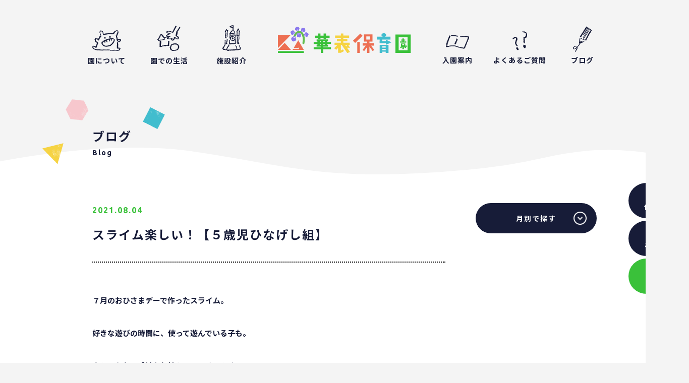

--- FILE ---
content_type: text/html; charset=UTF-8
request_url: https://kahyo.ed.jp/blog/939/
body_size: 45008
content:

<!DOCTYPE HTML>
<html lang="ja">

<head>
	<meta charset="UTF-8">
	<meta name="viewport" content="width=device-width">
	<link rel="shortcut icon" href="/favicon.svg">
	<link rel="apple-touch-icon-precomposed apple-touch-icon" href="/apple_touch_ico.png">
	<!-- <link rel='stylesheet' href='https://kahyo.ed.jp/wp/wp-content/themes/kahyo/src/css/contact.css' type='text/css'
        media='all' />
    <link rel='stylesheet' href='https://kahyo.ed.jp/wp/wp-content/themes/kahyo/src/css/contact-confirm.css'
        type='text/css' media='all' />
    <link rel='stylesheet' href='https://kahyo.ed.jp/wp/wp-content/themes/kahyo/src/css/contact-complete.css'
        type='text/css' media='all' /> -->
	<title>スライム楽しい！【５歳児ひなげし組】 - 社会福祉法人 華表保育園</title>

		<!-- All in One SEO 4.1.1.2 -->
		<meta name="description" content="７月のおひさまデーで作ったスライム。 好きな遊びの時間に、使って遊んでいる子も。 きれいな色で感触も気持ちいいですよね♪ おひさまデーの時に『あまりのびないわ…』と言っていた子もいたのですが、 よく伸びるようになって 『 […]"/>
		<link rel="canonical" href="https://kahyo.ed.jp/blog/939/" />
		<meta property="og:site_name" content="社会福祉法人 華表保育園 -" />
		<meta property="og:type" content="article" />
		<meta property="og:title" content="スライム楽しい！【５歳児ひなげし組】 - 社会福祉法人 華表保育園" />
		<meta property="og:description" content="７月のおひさまデーで作ったスライム。 好きな遊びの時間に、使って遊んでいる子も。 きれいな色で感触も気持ちいいですよね♪ おひさまデーの時に『あまりのびないわ…』と言っていた子もいたのですが、 よく伸びるようになって 『 […]" />
		<meta property="og:url" content="https://kahyo.ed.jp/blog/939/" />
		<meta property="article:published_time" content="2021-08-04T13:27:55Z" />
		<meta property="article:modified_time" content="2021-08-04T13:27:57Z" />
		<meta name="twitter:card" content="summary" />
		<meta name="twitter:domain" content="kahyo.ed.jp" />
		<meta name="twitter:title" content="スライム楽しい！【５歳児ひなげし組】 - 社会福祉法人 華表保育園" />
		<meta name="twitter:description" content="７月のおひさまデーで作ったスライム。 好きな遊びの時間に、使って遊んでいる子も。 きれいな色で感触も気持ちいいですよね♪ おひさまデーの時に『あまりのびないわ…』と言っていた子もいたのですが、 よく伸びるようになって 『 […]" />
		<script type="application/ld+json" class="aioseo-schema">
			{"@context":"https:\/\/schema.org","@graph":[{"@type":"WebSite","@id":"https:\/\/kahyo.ed.jp\/#website","url":"https:\/\/kahyo.ed.jp\/","name":"\u793e\u4f1a\u798f\u7949\u6cd5\u4eba \u83ef\u8868\u4fdd\u80b2\u5712","publisher":{"@id":"https:\/\/kahyo.ed.jp\/#organization"}},{"@type":"Organization","@id":"https:\/\/kahyo.ed.jp\/#organization","name":"\u83ef\u8868\u4fdd\u80b2\u5712","url":"https:\/\/kahyo.ed.jp\/"},{"@type":"BreadcrumbList","@id":"https:\/\/kahyo.ed.jp\/blog\/939\/#breadcrumblist","itemListElement":[{"@type":"ListItem","@id":"https:\/\/kahyo.ed.jp\/#listItem","position":"1","item":{"@id":"https:\/\/kahyo.ed.jp\/#item","name":"\u30db\u30fc\u30e0","description":"\u5948\u826f\u770c\u845b\u57ce\u5e02\u306e\u83ef\u8868\u4fdd\u80b2\u5712\u306e\u516c\u5f0f\u30db\u30fc\u30e0\u30da\u30fc\u30b8\u3067\u3059\u3002\u6559\u80b2\u65b9\u91dd\u3084\u5712\u306e\u7279\u8272\u3001\u5712\u3067\u306e\u751f\u6d3b\u306b\u3064\u3044\u3066\u3054\u7d39\u4ecb\u3057\u3066\u3044\u307e\u3059\u3002","url":"https:\/\/kahyo.ed.jp\/"},"nextItem":"https:\/\/kahyo.ed.jp\/blog\/#listItem"},{"@type":"ListItem","@id":"https:\/\/kahyo.ed.jp\/blog\/#listItem","position":"2","item":{"@id":"https:\/\/kahyo.ed.jp\/blog\/#item","name":"\u30d6\u30ed\u30b0","description":"\uff17\u6708\u306e\u304a\u3072\u3055\u307e\u30c7\u30fc\u3067\u4f5c\u3063\u305f\u30b9\u30e9\u30a4\u30e0\u3002 \u597d\u304d\u306a\u904a\u3073\u306e\u6642\u9593\u306b\u3001\u4f7f\u3063\u3066\u904a\u3093\u3067\u3044\u308b\u5b50\u3082\u3002 \u304d\u308c\u3044\u306a\u8272\u3067\u611f\u89e6\u3082\u6c17\u6301\u3061\u3044\u3044\u3067\u3059\u3088\u306d\u266a \u304a\u3072\u3055\u307e\u30c7\u30fc\u306e\u6642\u306b\u300e\u3042\u307e\u308a\u306e\u3073\u306a\u3044\u308f\u2026\u300f\u3068\u8a00\u3063\u3066\u3044\u305f\u5b50\u3082\u3044\u305f\u306e\u3067\u3059\u304c\u3001 \u3088\u304f\u4f38\u3073\u308b\u3088\u3046\u306b\u306a\u3063\u3066 \u300e [\u2026]","url":"https:\/\/kahyo.ed.jp\/blog\/"},"previousItem":"https:\/\/kahyo.ed.jp\/#listItem"}]},{"@type":"Person","@id":"https:\/\/kahyo.ed.jp\/author\/kahyo_admin\/#author","url":"https:\/\/kahyo.ed.jp\/author\/kahyo_admin\/","name":"kahyo_admin","image":{"@type":"ImageObject","@id":"https:\/\/kahyo.ed.jp\/blog\/939\/#authorImage","url":"https:\/\/secure.gravatar.com\/avatar\/90b733cc873930b5a4057c6858350c2f?s=96&d=mm&r=g","width":"96","height":"96","caption":"kahyo_admin"}},{"@type":"WebPage","@id":"https:\/\/kahyo.ed.jp\/blog\/939\/#webpage","url":"https:\/\/kahyo.ed.jp\/blog\/939\/","name":"\u30b9\u30e9\u30a4\u30e0\u697d\u3057\u3044\uff01\u3010\uff15\u6b73\u5150\u3072\u306a\u3052\u3057\u7d44\u3011 - \u793e\u4f1a\u798f\u7949\u6cd5\u4eba \u83ef\u8868\u4fdd\u80b2\u5712","description":"\uff17\u6708\u306e\u304a\u3072\u3055\u307e\u30c7\u30fc\u3067\u4f5c\u3063\u305f\u30b9\u30e9\u30a4\u30e0\u3002 \u597d\u304d\u306a\u904a\u3073\u306e\u6642\u9593\u306b\u3001\u4f7f\u3063\u3066\u904a\u3093\u3067\u3044\u308b\u5b50\u3082\u3002 \u304d\u308c\u3044\u306a\u8272\u3067\u611f\u89e6\u3082\u6c17\u6301\u3061\u3044\u3044\u3067\u3059\u3088\u306d\u266a \u304a\u3072\u3055\u307e\u30c7\u30fc\u306e\u6642\u306b\u300e\u3042\u307e\u308a\u306e\u3073\u306a\u3044\u308f\u2026\u300f\u3068\u8a00\u3063\u3066\u3044\u305f\u5b50\u3082\u3044\u305f\u306e\u3067\u3059\u304c\u3001 \u3088\u304f\u4f38\u3073\u308b\u3088\u3046\u306b\u306a\u3063\u3066 \u300e [\u2026]","inLanguage":"ja","isPartOf":{"@id":"https:\/\/kahyo.ed.jp\/#website"},"breadcrumb":{"@id":"https:\/\/kahyo.ed.jp\/blog\/939\/#breadcrumblist"},"author":"https:\/\/kahyo.ed.jp\/blog\/939\/#author","creator":"https:\/\/kahyo.ed.jp\/blog\/939\/#author","image":{"@type":"ImageObject","@id":"https:\/\/kahyo.ed.jp\/#mainImage","url":"https:\/\/kahyo.ed.jp\/wp\/wp-content\/uploads\/2021\/08\/1626073651527.jpg","width":"1477","height":"1108"},"primaryImageOfPage":{"@id":"https:\/\/kahyo.ed.jp\/blog\/939\/#mainImage"},"datePublished":"2021-08-04T13:27:55+09:00","dateModified":"2021-08-04T13:27:57+09:00"},{"@type":"BlogPosting","@id":"https:\/\/kahyo.ed.jp\/blog\/939\/#blogposting","name":"\u30b9\u30e9\u30a4\u30e0\u697d\u3057\u3044\uff01\u3010\uff15\u6b73\u5150\u3072\u306a\u3052\u3057\u7d44\u3011 - \u793e\u4f1a\u798f\u7949\u6cd5\u4eba \u83ef\u8868\u4fdd\u80b2\u5712","description":"\uff17\u6708\u306e\u304a\u3072\u3055\u307e\u30c7\u30fc\u3067\u4f5c\u3063\u305f\u30b9\u30e9\u30a4\u30e0\u3002 \u597d\u304d\u306a\u904a\u3073\u306e\u6642\u9593\u306b\u3001\u4f7f\u3063\u3066\u904a\u3093\u3067\u3044\u308b\u5b50\u3082\u3002 \u304d\u308c\u3044\u306a\u8272\u3067\u611f\u89e6\u3082\u6c17\u6301\u3061\u3044\u3044\u3067\u3059\u3088\u306d\u266a \u304a\u3072\u3055\u307e\u30c7\u30fc\u306e\u6642\u306b\u300e\u3042\u307e\u308a\u306e\u3073\u306a\u3044\u308f\u2026\u300f\u3068\u8a00\u3063\u3066\u3044\u305f\u5b50\u3082\u3044\u305f\u306e\u3067\u3059\u304c\u3001 \u3088\u304f\u4f38\u3073\u308b\u3088\u3046\u306b\u306a\u3063\u3066 \u300e [\u2026]","headline":"\u30b9\u30e9\u30a4\u30e0\u697d\u3057\u3044\uff01\u3010\uff15\u6b73\u5150\u3072\u306a\u3052\u3057\u7d44\u3011","author":{"@id":"https:\/\/kahyo.ed.jp\/author\/kahyo_admin\/#author"},"publisher":{"@id":"https:\/\/kahyo.ed.jp\/#organization"},"datePublished":"2021-08-04T13:27:55+09:00","dateModified":"2021-08-04T13:27:57+09:00","articleSection":"\u30d6\u30ed\u30b0","mainEntityOfPage":{"@id":"https:\/\/kahyo.ed.jp\/blog\/939\/#webpage"},"isPartOf":{"@id":"https:\/\/kahyo.ed.jp\/blog\/939\/#webpage"},"image":{"@type":"ImageObject","@id":"https:\/\/kahyo.ed.jp\/#articleImage","url":"https:\/\/kahyo.ed.jp\/wp\/wp-content\/uploads\/2021\/08\/1626073651527.jpg","width":"1477","height":"1108"}}]}
		</script>
		<!-- All in One SEO -->

<link rel='dns-prefetch' href='//fonts.googleapis.com' />
<link rel='dns-prefetch' href='//s.w.org' />
<link rel="alternate" type="application/rss+xml" title="社会福祉法人 華表保育園 &raquo; スライム楽しい！【５歳児ひなげし組】 のコメントのフィード" href="https://kahyo.ed.jp/blog/939/feed/" />
		<!-- This site uses the Google Analytics by MonsterInsights plugin v7.17.0 - Using Analytics tracking - https://www.monsterinsights.com/ -->
		<!-- Note: MonsterInsights is not currently configured on this site. The site owner needs to authenticate with Google Analytics in the MonsterInsights settings panel. -->
					<!-- No UA code set -->
				<!-- / Google Analytics by MonsterInsights -->
		<script type="text/javascript">
window._wpemojiSettings = {"baseUrl":"https:\/\/s.w.org\/images\/core\/emoji\/14.0.0\/72x72\/","ext":".png","svgUrl":"https:\/\/s.w.org\/images\/core\/emoji\/14.0.0\/svg\/","svgExt":".svg","source":{"concatemoji":"https:\/\/kahyo.ed.jp\/wp\/wp-includes\/js\/wp-emoji-release.min.js?ver=6.0.11"}};
/*! This file is auto-generated */
!function(e,a,t){var n,r,o,i=a.createElement("canvas"),p=i.getContext&&i.getContext("2d");function s(e,t){var a=String.fromCharCode,e=(p.clearRect(0,0,i.width,i.height),p.fillText(a.apply(this,e),0,0),i.toDataURL());return p.clearRect(0,0,i.width,i.height),p.fillText(a.apply(this,t),0,0),e===i.toDataURL()}function c(e){var t=a.createElement("script");t.src=e,t.defer=t.type="text/javascript",a.getElementsByTagName("head")[0].appendChild(t)}for(o=Array("flag","emoji"),t.supports={everything:!0,everythingExceptFlag:!0},r=0;r<o.length;r++)t.supports[o[r]]=function(e){if(!p||!p.fillText)return!1;switch(p.textBaseline="top",p.font="600 32px Arial",e){case"flag":return s([127987,65039,8205,9895,65039],[127987,65039,8203,9895,65039])?!1:!s([55356,56826,55356,56819],[55356,56826,8203,55356,56819])&&!s([55356,57332,56128,56423,56128,56418,56128,56421,56128,56430,56128,56423,56128,56447],[55356,57332,8203,56128,56423,8203,56128,56418,8203,56128,56421,8203,56128,56430,8203,56128,56423,8203,56128,56447]);case"emoji":return!s([129777,127995,8205,129778,127999],[129777,127995,8203,129778,127999])}return!1}(o[r]),t.supports.everything=t.supports.everything&&t.supports[o[r]],"flag"!==o[r]&&(t.supports.everythingExceptFlag=t.supports.everythingExceptFlag&&t.supports[o[r]]);t.supports.everythingExceptFlag=t.supports.everythingExceptFlag&&!t.supports.flag,t.DOMReady=!1,t.readyCallback=function(){t.DOMReady=!0},t.supports.everything||(n=function(){t.readyCallback()},a.addEventListener?(a.addEventListener("DOMContentLoaded",n,!1),e.addEventListener("load",n,!1)):(e.attachEvent("onload",n),a.attachEvent("onreadystatechange",function(){"complete"===a.readyState&&t.readyCallback()})),(e=t.source||{}).concatemoji?c(e.concatemoji):e.wpemoji&&e.twemoji&&(c(e.twemoji),c(e.wpemoji)))}(window,document,window._wpemojiSettings);
</script>
<style type="text/css">
img.wp-smiley,
img.emoji {
	display: inline !important;
	border: none !important;
	box-shadow: none !important;
	height: 1em !important;
	width: 1em !important;
	margin: 0 0.07em !important;
	vertical-align: -0.1em !important;
	background: none !important;
	padding: 0 !important;
}
</style>
	<link rel='stylesheet' id='wp-block-library-css'  href='https://kahyo.ed.jp/wp/wp-includes/css/dist/block-library/style.min.css?ver=1724289775' type='text/css' media='all' />
<style id='global-styles-inline-css' type='text/css'>
body{--wp--preset--color--black: #000000;--wp--preset--color--cyan-bluish-gray: #abb8c3;--wp--preset--color--white: #ffffff;--wp--preset--color--pale-pink: #f78da7;--wp--preset--color--vivid-red: #cf2e2e;--wp--preset--color--luminous-vivid-orange: #ff6900;--wp--preset--color--luminous-vivid-amber: #fcb900;--wp--preset--color--light-green-cyan: #7bdcb5;--wp--preset--color--vivid-green-cyan: #00d084;--wp--preset--color--pale-cyan-blue: #8ed1fc;--wp--preset--color--vivid-cyan-blue: #0693e3;--wp--preset--color--vivid-purple: #9b51e0;--wp--preset--gradient--vivid-cyan-blue-to-vivid-purple: linear-gradient(135deg,rgba(6,147,227,1) 0%,rgb(155,81,224) 100%);--wp--preset--gradient--light-green-cyan-to-vivid-green-cyan: linear-gradient(135deg,rgb(122,220,180) 0%,rgb(0,208,130) 100%);--wp--preset--gradient--luminous-vivid-amber-to-luminous-vivid-orange: linear-gradient(135deg,rgba(252,185,0,1) 0%,rgba(255,105,0,1) 100%);--wp--preset--gradient--luminous-vivid-orange-to-vivid-red: linear-gradient(135deg,rgba(255,105,0,1) 0%,rgb(207,46,46) 100%);--wp--preset--gradient--very-light-gray-to-cyan-bluish-gray: linear-gradient(135deg,rgb(238,238,238) 0%,rgb(169,184,195) 100%);--wp--preset--gradient--cool-to-warm-spectrum: linear-gradient(135deg,rgb(74,234,220) 0%,rgb(151,120,209) 20%,rgb(207,42,186) 40%,rgb(238,44,130) 60%,rgb(251,105,98) 80%,rgb(254,248,76) 100%);--wp--preset--gradient--blush-light-purple: linear-gradient(135deg,rgb(255,206,236) 0%,rgb(152,150,240) 100%);--wp--preset--gradient--blush-bordeaux: linear-gradient(135deg,rgb(254,205,165) 0%,rgb(254,45,45) 50%,rgb(107,0,62) 100%);--wp--preset--gradient--luminous-dusk: linear-gradient(135deg,rgb(255,203,112) 0%,rgb(199,81,192) 50%,rgb(65,88,208) 100%);--wp--preset--gradient--pale-ocean: linear-gradient(135deg,rgb(255,245,203) 0%,rgb(182,227,212) 50%,rgb(51,167,181) 100%);--wp--preset--gradient--electric-grass: linear-gradient(135deg,rgb(202,248,128) 0%,rgb(113,206,126) 100%);--wp--preset--gradient--midnight: linear-gradient(135deg,rgb(2,3,129) 0%,rgb(40,116,252) 100%);--wp--preset--duotone--dark-grayscale: url('#wp-duotone-dark-grayscale');--wp--preset--duotone--grayscale: url('#wp-duotone-grayscale');--wp--preset--duotone--purple-yellow: url('#wp-duotone-purple-yellow');--wp--preset--duotone--blue-red: url('#wp-duotone-blue-red');--wp--preset--duotone--midnight: url('#wp-duotone-midnight');--wp--preset--duotone--magenta-yellow: url('#wp-duotone-magenta-yellow');--wp--preset--duotone--purple-green: url('#wp-duotone-purple-green');--wp--preset--duotone--blue-orange: url('#wp-duotone-blue-orange');--wp--preset--font-size--small: 13px;--wp--preset--font-size--medium: 20px;--wp--preset--font-size--large: 36px;--wp--preset--font-size--x-large: 42px;}.has-black-color{color: var(--wp--preset--color--black) !important;}.has-cyan-bluish-gray-color{color: var(--wp--preset--color--cyan-bluish-gray) !important;}.has-white-color{color: var(--wp--preset--color--white) !important;}.has-pale-pink-color{color: var(--wp--preset--color--pale-pink) !important;}.has-vivid-red-color{color: var(--wp--preset--color--vivid-red) !important;}.has-luminous-vivid-orange-color{color: var(--wp--preset--color--luminous-vivid-orange) !important;}.has-luminous-vivid-amber-color{color: var(--wp--preset--color--luminous-vivid-amber) !important;}.has-light-green-cyan-color{color: var(--wp--preset--color--light-green-cyan) !important;}.has-vivid-green-cyan-color{color: var(--wp--preset--color--vivid-green-cyan) !important;}.has-pale-cyan-blue-color{color: var(--wp--preset--color--pale-cyan-blue) !important;}.has-vivid-cyan-blue-color{color: var(--wp--preset--color--vivid-cyan-blue) !important;}.has-vivid-purple-color{color: var(--wp--preset--color--vivid-purple) !important;}.has-black-background-color{background-color: var(--wp--preset--color--black) !important;}.has-cyan-bluish-gray-background-color{background-color: var(--wp--preset--color--cyan-bluish-gray) !important;}.has-white-background-color{background-color: var(--wp--preset--color--white) !important;}.has-pale-pink-background-color{background-color: var(--wp--preset--color--pale-pink) !important;}.has-vivid-red-background-color{background-color: var(--wp--preset--color--vivid-red) !important;}.has-luminous-vivid-orange-background-color{background-color: var(--wp--preset--color--luminous-vivid-orange) !important;}.has-luminous-vivid-amber-background-color{background-color: var(--wp--preset--color--luminous-vivid-amber) !important;}.has-light-green-cyan-background-color{background-color: var(--wp--preset--color--light-green-cyan) !important;}.has-vivid-green-cyan-background-color{background-color: var(--wp--preset--color--vivid-green-cyan) !important;}.has-pale-cyan-blue-background-color{background-color: var(--wp--preset--color--pale-cyan-blue) !important;}.has-vivid-cyan-blue-background-color{background-color: var(--wp--preset--color--vivid-cyan-blue) !important;}.has-vivid-purple-background-color{background-color: var(--wp--preset--color--vivid-purple) !important;}.has-black-border-color{border-color: var(--wp--preset--color--black) !important;}.has-cyan-bluish-gray-border-color{border-color: var(--wp--preset--color--cyan-bluish-gray) !important;}.has-white-border-color{border-color: var(--wp--preset--color--white) !important;}.has-pale-pink-border-color{border-color: var(--wp--preset--color--pale-pink) !important;}.has-vivid-red-border-color{border-color: var(--wp--preset--color--vivid-red) !important;}.has-luminous-vivid-orange-border-color{border-color: var(--wp--preset--color--luminous-vivid-orange) !important;}.has-luminous-vivid-amber-border-color{border-color: var(--wp--preset--color--luminous-vivid-amber) !important;}.has-light-green-cyan-border-color{border-color: var(--wp--preset--color--light-green-cyan) !important;}.has-vivid-green-cyan-border-color{border-color: var(--wp--preset--color--vivid-green-cyan) !important;}.has-pale-cyan-blue-border-color{border-color: var(--wp--preset--color--pale-cyan-blue) !important;}.has-vivid-cyan-blue-border-color{border-color: var(--wp--preset--color--vivid-cyan-blue) !important;}.has-vivid-purple-border-color{border-color: var(--wp--preset--color--vivid-purple) !important;}.has-vivid-cyan-blue-to-vivid-purple-gradient-background{background: var(--wp--preset--gradient--vivid-cyan-blue-to-vivid-purple) !important;}.has-light-green-cyan-to-vivid-green-cyan-gradient-background{background: var(--wp--preset--gradient--light-green-cyan-to-vivid-green-cyan) !important;}.has-luminous-vivid-amber-to-luminous-vivid-orange-gradient-background{background: var(--wp--preset--gradient--luminous-vivid-amber-to-luminous-vivid-orange) !important;}.has-luminous-vivid-orange-to-vivid-red-gradient-background{background: var(--wp--preset--gradient--luminous-vivid-orange-to-vivid-red) !important;}.has-very-light-gray-to-cyan-bluish-gray-gradient-background{background: var(--wp--preset--gradient--very-light-gray-to-cyan-bluish-gray) !important;}.has-cool-to-warm-spectrum-gradient-background{background: var(--wp--preset--gradient--cool-to-warm-spectrum) !important;}.has-blush-light-purple-gradient-background{background: var(--wp--preset--gradient--blush-light-purple) !important;}.has-blush-bordeaux-gradient-background{background: var(--wp--preset--gradient--blush-bordeaux) !important;}.has-luminous-dusk-gradient-background{background: var(--wp--preset--gradient--luminous-dusk) !important;}.has-pale-ocean-gradient-background{background: var(--wp--preset--gradient--pale-ocean) !important;}.has-electric-grass-gradient-background{background: var(--wp--preset--gradient--electric-grass) !important;}.has-midnight-gradient-background{background: var(--wp--preset--gradient--midnight) !important;}.has-small-font-size{font-size: var(--wp--preset--font-size--small) !important;}.has-medium-font-size{font-size: var(--wp--preset--font-size--medium) !important;}.has-large-font-size{font-size: var(--wp--preset--font-size--large) !important;}.has-x-large-font-size{font-size: var(--wp--preset--font-size--x-large) !important;}
</style>
<link rel='stylesheet' id='kahyo-style-css'  href='https://kahyo.ed.jp/wp/wp-content/themes/kahyo/style.css?ver=1724289775' type='text/css' media='all' />
<link rel='stylesheet' id='font-noto-sans-css'  href='//fonts.googleapis.com/css2?family=Noto+Sans+JP%3Awght%40400%3B500%3B700&#038;display=swap&#038;ver=1724289775' type='text/css' media='all' />
<link rel='stylesheet' id='font-Ubuntu-css'  href='//fonts.googleapis.com/css2?family=Ubuntu%3Awght%40400%3B500%3B700&#038;display=swap&#038;ver=1724289775' type='text/css' media='all' />
<script type='text/javascript' src='https://kahyo.ed.jp/wp/wp-includes/js/jquery/jquery.min.js?ver=3.6.0' id='jquery-core-js'></script>
<script type='text/javascript' src='https://kahyo.ed.jp/wp/wp-includes/js/jquery/jquery-migrate.min.js?ver=3.3.2' id='jquery-migrate-js'></script>
<link rel="https://api.w.org/" href="https://kahyo.ed.jp/wp-json/" /><link rel="alternate" type="application/json" href="https://kahyo.ed.jp/wp-json/wp/v2/posts/939" /><link rel="EditURI" type="application/rsd+xml" title="RSD" href="https://kahyo.ed.jp/wp/xmlrpc.php?rsd" />
<link rel="wlwmanifest" type="application/wlwmanifest+xml" href="https://kahyo.ed.jp/wp/wp-includes/wlwmanifest.xml" /> 
<meta name="generator" content="WordPress 6.0.11" />
<link rel='shortlink' href='https://kahyo.ed.jp/?p=939' />
<link rel="alternate" type="application/json+oembed" href="https://kahyo.ed.jp/wp-json/oembed/1.0/embed?url=https%3A%2F%2Fkahyo.ed.jp%2Fblog%2F939%2F" />
<link rel="alternate" type="text/xml+oembed" href="https://kahyo.ed.jp/wp-json/oembed/1.0/embed?url=https%3A%2F%2Fkahyo.ed.jp%2Fblog%2F939%2F&#038;format=xml" />


	<!-- Global site tag (gtag.js) - Google Analytics -->
	<script async src="https://www.googletagmanager.com/gtag/js?id=UA-200320712-1"></script>
	<script>
		window.dataLayer = window.dataLayer || [];

		function gtag() {
			dataLayer.push(arguments);
		}
		gtag('js', new Date());

		gtag('config', 'UA-200320712-1');
	</script>
</head>

<body class="post-template-default single single-post postid-939 single-format-standard">
	<header id="header">
		<div class="wrap load">
			<h1 class="logo sp"><a href="https://kahyo.ed.jp"><img
						src="https://kahyo.ed.jp/wp/wp-content/themes/kahyo/assets/img/common/logo.svg" alt="華表保育園"></a></h1>
			<div class="menu-trigger sp">
				<span></span>
				<span></span>
				<span></span>
			</div>
			<nav class="gnavi pc">
				<ul class="flex">
					<li class="about"><a href="https://kahyo.ed.jp/about"><img
								src="https://kahyo.ed.jp/wp/wp-content/themes/kahyo/assets/img/common/icon_about.svg" alt="">園について</a></li>
					<li class="life"><a href="https://kahyo.ed.jp/life"><img
								src="https://kahyo.ed.jp/wp/wp-content/themes/kahyo/assets/img/common/icon_life.svg" alt="">園での生活</a></li>
					<li class="intro"><a href="https://kahyo.ed.jp/facility"><img
								src="https://kahyo.ed.jp/wp/wp-content/themes/kahyo/assets/img/common/icon_intro.svg" alt="">施設紹介</a></li>
				</ul>
				<h1 class="logo pc"><a href="https://kahyo.ed.jp/"><img
							src="https://kahyo.ed.jp/wp/wp-content/themes/kahyo/assets/img/common/logo.svg" alt="華表保育園"></a></h1>
				<ul class="flex">
					<li class="guide"><a href="https://kahyo.ed.jp/admission"><img
								src="https://kahyo.ed.jp/wp/wp-content/themes/kahyo/assets/img/common/icon_guide.svg" alt="">入園案内</a></li>
					<li class="faq"><a href="https://kahyo.ed.jp/faq"><img
								src="https://kahyo.ed.jp/wp/wp-content/themes/kahyo/assets/img/common/icon_faq.svg" alt="">よくあるご質問</a></li>
					<li class="blog"><a href="https://kahyo.ed.jp/info/blog"><img
								src="https://kahyo.ed.jp/wp/wp-content/themes/kahyo/assets/img/common/icon_blog.svg" alt="">ブログ</a></li>
				</ul>
			</nav>
			<nav class="gnavi sp">
				<div class="flex">
					<p class="logo sp"><a href="https://kahyo.ed.jp"><img
								src="https://kahyo.ed.jp/wp/wp-content/themes/kahyo/assets/img/common/logo.svg" alt="華表保育園"></a></p>
					<div class="menu-trigger sp">
						<span></span>
						<span></span>
						<span></span>
					</div>
				</div>
				<ul class="menu_list">
					<li class="home">
						<p class="site_ttl"><a href="https://kahyo.ed.jp/">ホーム</a></p>
					</li>
					<li class="about child_wrap">
						<p class="site_ttl child"><a href="https://kahyo.ed.jp/about">園について</a></p>
						<ul class="sub_menu">
							<li><a href="https://kahyo.ed.jp/about/#sec_program">カリキュラム</a></li>
							<li><a href="https://kahyo.ed.jp/about/#sec_import">大切にしていること</a></li>
							<li><a href="https://kahyo.ed.jp/about/#sec_view">概要・アクセス</a></li>
						</ul>
					</li>
					<li class="life child_wrap">
						<p class="site_ttl child"><a href="https://kahyo.ed.jp/life">園での生活</a></p>
						<ul class="sub_menu">
							<li><a href="https://kahyo.ed.jp/life/#sec_flow">1日の様子</a></li>
							<li><a href="https://kahyo.ed.jp/life/#sec_event">年間行事</a></li>
							<li><a href="https://kahyo.ed.jp/life/#sec_food">食育</a></li>
						</ul>
					</li>
					<li class="intro child_wrap">
						<p class="site_ttl child"><a href="https://kahyo.ed.jp/facility">施設紹介</a></p>
						<ul class="sub_menu">
							<li><a href="https://kahyo.ed.jp/facility/#sec_facility01">園内</a></li>
							<li><a href="https://kahyo.ed.jp/facility/#sec_bus">スクールバス</a></li>
						</ul>
					</li>
					<li class="guide">
						<p class="site_ttl"><a href="https://kahyo.ed.jp/admission">入園案内</a></p>
					</li>
					<li class="faq">
						<p class="site_ttl"><a href="https://kahyo.ed.jp/faq">よくあるご質問</a></p>
					</li>
					<li class="blog">
						<p class="site_ttl"><a href="https://kahyo.ed.jp/info/blog">ブログ</a></p>
					</li>
				</ul>

				<div class="btn_wrap">
					<ul class="flex">
						<li class="guardian"><a href="https://kahyo.ed.jp/info/announcement"><img
									src="https://kahyo.ed.jp/wp/wp-content/themes/kahyo/assets/img/common/icon_announcement.svg" alt="">お知らせ</a></li>
						<li class="contact"><a href="https://kahyo.ed.jp/info/parents"><img
									src="https://kahyo.ed.jp/wp/wp-content/themes/kahyo/assets/img/common/icon_guardian.svg" alt="">保護者の方へ</a>
						</li>
						<li class="recruit"><a href="https://kahyo.ed.jp/recruit"><img
									src="https://kahyo.ed.jp/wp/wp-content/themes/kahyo/assets/img/common/icon_recruit.svg" alt="">リクルート</a></li>
					</ul>
				</div>

				<div class="contact_wrap">
					<div class="tel_wrap">
						<p class="txt">お電話でのお問い合わせ</p>
						<p class="tel"><a href="tel:0745-69-6368">0745-69-6368</a></p>
						<p class="txt">受付時間：9:00～17:00（平日）</p>
					</div>
					<p class="btn"><a href="https://kahyo.ed.jp/contact">メールでの<br>お問い合わせ</a></p>
				</div>

				<div class="address">
					<div class="address-sns">
						<a href="https://www.instagram.com/kahyohoikuen/" target="blank" class="address-sns-item instagram">
							<img src="https://kahyo.ed.jp/wp/wp-content/themes/kahyo/assets/img/common/footer_insta.svg" alt="">
						</a>
						<a href="https://www.instagram.com/kahyohoikuen/" target="blank" class="address-sns-item fb">
							<img src="https://kahyo.ed.jp/wp/wp-content/themes/kahyo/assets/img/common/footer_fb.svg" alt="">
						</a>
					</div>
					<p class="name"><span>社会福祉法人</span>華表保育園</p>
					<p class="txt">〒639-2137 奈良県葛城市南藤井92-1</p>
					<p class="map"><a href="https://goo.gl/maps/EyEfmRs4riSWdihw6" target="_blank"
							rel="noopener noreferrer">GoogleMap</a></p>
				</div>

				<p class="close">閉じる</p>
			</nav>
		</div>
		<div class="sticky pc">
			<div class="flex">
				<p class="logo"><a href="https://kahyo.ed.jp/"><img
							src="https://kahyo.ed.jp/wp/wp-content/themes/kahyo/assets/img/common/logo.svg" alt="華表保育園"></a></p>
				<nav class="gnavi">
					<ul class="flex">
						<li class="about"><a href="https://kahyo.ed.jp/about"><img
									src="https://kahyo.ed.jp/wp/wp-content/themes/kahyo/assets/img/common/icon_about.svg" alt="">園について</a></li>
						<li class="life"><a href="https://kahyo.ed.jp/life"><img
									src="https://kahyo.ed.jp/wp/wp-content/themes/kahyo/assets/img/common/icon_life.svg" alt="">園での生活</a></li>
						<li class="intro"><a href="https://kahyo.ed.jp/facility"><img
									src="https://kahyo.ed.jp/wp/wp-content/themes/kahyo/assets/img/common/icon_intro.svg" alt="">施設紹介</a></li>
						<li class="guide"><a href="https://kahyo.ed.jp/admission"><img
									src="https://kahyo.ed.jp/wp/wp-content/themes/kahyo/assets/img/common/icon_guide.svg" alt="">入園案内</a></li>
						<li class="faq"><a href="https://kahyo.ed.jp/faq"><img
									src="https://kahyo.ed.jp/wp/wp-content/themes/kahyo/assets/img/common/icon_faq.svg" alt="">よくあるご質問</a></li>
						<li class="blog"><a href="https://kahyo.ed.jp/info/blog"><img
									src="https://kahyo.ed.jp/wp/wp-content/themes/kahyo/assets/img/common/icon_blog.svg" alt="">ブログ</a></li>
						<li class="recruit"><a href="https://kahyo.ed.jp/recruit"><img
									src="https://kahyo.ed.jp/wp/wp-content/themes/kahyo/assets/img/common/icon_recruit.svg" alt="">リクルート</a></li>
						<li class="contact"><a href="https://kahyo.ed.jp/contact"><img
									src="https://kahyo.ed.jp/wp/wp-content/themes/kahyo/assets/img/common/icon_contact.svg" alt="">お問い合わせ</a></li>
					</ul>
				</nav>
			</div>
		</div>
	</header>

	<main>

<section id="post_details" class="blog_details">
	
<div class="page_ttl_wrap">
	<h1 class="page_ttl">ブログ<span class="ub">Blog</span></h1>
	<p class="ttl_bg pt_bg img"><img class="pc" src="https://kahyo.ed.jp/wp/wp-content/themes/kahyo/assets/img/post/blog_ttl_bg@2x.png" alt=""><img class="sp" src="https://kahyo.ed.jp/wp/wp-content/themes/kahyo/assets/img/post/blog_ttl_bg_sp.png" alt=""></p>
</div>

	<ul class="side_nav pc">
		<li class="guardian"><a href="https://kahyo.ed.jp/info/parents"><span><img src="https://kahyo.ed.jp/wp/wp-content/themes/kahyo/assets/img/common/icon_guardian.svg" alt=""></span>保護者の方へ</a></li>
		<li class="contact"><a href="https://kahyo.ed.jp/contact"><span><img src="https://kahyo.ed.jp/wp/wp-content/themes/kahyo/assets/img/common/icon_contact.svg" alt=""></span>お問い合わせ</a></li>
		<li class="recruit"><a href="https://kahyo.ed.jp/recruit"><span><img src="https://kahyo.ed.jp/wp/wp-content/themes/kahyo/assets/img/common/icon_recruit.svg" alt=""></span>リクルート</a></li>
	</ul>

	<div class="post_wrap flex wrap">

		
		<div class="post">
			<div class="ttl_wrap">
				<p class="date ub">2021.08.04</p>
				<h2 class="post_ttl">スライム楽しい！【５歳児ひなげし組】</h2>
			</div>
			<div class="content cf">
				
<p>７月のおひさまデーで作ったスライム。</p>



<p>好きな遊びの時間に、使って遊んでいる子も。</p>



<p>きれいな色で感触も気持ちいいですよね♪</p>



<p>おひさまデーの時に『あまりのびないわ…』と言っていた子もいたのですが、</p>



<p>よく伸びるようになって</p>



<p>『先生見てみて～』とびよーんと伸ばしたスライムを見せてくれます！</p>



<figure class="wp-block-image size-large"><img width="1024" height="768" src="https://kahyo.ed.jp/wp/wp-content/uploads/2021/08/1626073650348-1024x768.jpg" alt="" class="wp-image-940" srcset="https://kahyo.ed.jp/wp/wp-content/uploads/2021/08/1626073650348-1024x768.jpg 1024w, https://kahyo.ed.jp/wp/wp-content/uploads/2021/08/1626073650348-300x225.jpg 300w, https://kahyo.ed.jp/wp/wp-content/uploads/2021/08/1626073650348-768x576.jpg 768w, https://kahyo.ed.jp/wp/wp-content/uploads/2021/08/1626073650348.jpg 1477w" sizes="(max-width: 1024px) 100vw, 1024px" /></figure>



<p>どこまで伸びるか、伸ばして楽しんでいる子も。</p>



<p>すごーく伸びててびっくり！</p>



<figure class="wp-block-image size-large"><img loading="lazy" width="1024" height="768" src="https://kahyo.ed.jp/wp/wp-content/uploads/2021/08/1626073649993-1024x768.jpg" alt="" class="wp-image-941" srcset="https://kahyo.ed.jp/wp/wp-content/uploads/2021/08/1626073649993-1024x768.jpg 1024w, https://kahyo.ed.jp/wp/wp-content/uploads/2021/08/1626073649993-300x225.jpg 300w, https://kahyo.ed.jp/wp/wp-content/uploads/2021/08/1626073649993-768x576.jpg 768w, https://kahyo.ed.jp/wp/wp-content/uploads/2021/08/1626073649993.jpg 1477w" sizes="(max-width: 1024px) 100vw, 1024px" /></figure>



<p>友達と一緒に</p>



<p>『どこまで伸びるかやってみよ』</p>



<p>と机を使ってどこまで伸びるのか試していましたよ。</p>



<figure class="wp-block-image size-large"><img loading="lazy" width="1024" height="768" src="https://kahyo.ed.jp/wp/wp-content/uploads/2021/08/1626073650962-1024x768.jpg" alt="" class="wp-image-942" srcset="https://kahyo.ed.jp/wp/wp-content/uploads/2021/08/1626073650962-1024x768.jpg 1024w, https://kahyo.ed.jp/wp/wp-content/uploads/2021/08/1626073650962-300x225.jpg 300w, https://kahyo.ed.jp/wp/wp-content/uploads/2021/08/1626073650962-768x576.jpg 768w, https://kahyo.ed.jp/wp/wp-content/uploads/2021/08/1626073650962.jpg 1477w" sizes="(max-width: 1024px) 100vw, 1024px" /></figure>



<p>『細いのと太いの作ろ～』</p>



<figure class="wp-block-image size-large"><img loading="lazy" width="1024" height="768" src="https://kahyo.ed.jp/wp/wp-content/uploads/2021/08/1626073649947-1024x768.jpg" alt="" class="wp-image-943" srcset="https://kahyo.ed.jp/wp/wp-content/uploads/2021/08/1626073649947-1024x768.jpg 1024w, https://kahyo.ed.jp/wp/wp-content/uploads/2021/08/1626073649947-300x225.jpg 300w, https://kahyo.ed.jp/wp/wp-content/uploads/2021/08/1626073649947-768x576.jpg 768w, https://kahyo.ed.jp/wp/wp-content/uploads/2021/08/1626073649947.jpg 1477w" sizes="(max-width: 1024px) 100vw, 1024px" /></figure>



<p>『スライムってなんか冷たくて気持ちいいわ』</p>



<figure class="wp-block-image size-large"><img loading="lazy" width="1024" height="768" src="https://kahyo.ed.jp/wp/wp-content/uploads/2021/08/1626073650603-1024x768.jpg" alt="" class="wp-image-944" srcset="https://kahyo.ed.jp/wp/wp-content/uploads/2021/08/1626073650603-1024x768.jpg 1024w, https://kahyo.ed.jp/wp/wp-content/uploads/2021/08/1626073650603-300x225.jpg 300w, https://kahyo.ed.jp/wp/wp-content/uploads/2021/08/1626073650603-768x576.jpg 768w, https://kahyo.ed.jp/wp/wp-content/uploads/2021/08/1626073650603.jpg 1477w" sizes="(max-width: 1024px) 100vw, 1024px" /></figure>
			</div>
		</div>

		
		<div class="archive pc">
			<p class="ttl">月別で探す</p>
<div class="list">
	<ul class="flex">
					<li><a href="https://kahyo.ed.jp/date/2023/02/?category_name=blog">2023年02月</a></li>
					<li><a href="https://kahyo.ed.jp/date/2023/01/?category_name=blog">2023年01月</a></li>
					<li><a href="https://kahyo.ed.jp/date/2022/11/?category_name=blog">2022年11月</a></li>
					<li><a href="https://kahyo.ed.jp/date/2022/10/?category_name=blog">2022年10月</a></li>
					<li><a href="https://kahyo.ed.jp/date/2022/09/?category_name=blog">2022年09月</a></li>
					<li><a href="https://kahyo.ed.jp/date/2022/08/?category_name=blog">2022年08月</a></li>
					<li><a href="https://kahyo.ed.jp/date/2022/07/?category_name=blog">2022年07月</a></li>
					<li><a href="https://kahyo.ed.jp/date/2022/06/?category_name=blog">2022年06月</a></li>
					<li><a href="https://kahyo.ed.jp/date/2022/05/?category_name=blog">2022年05月</a></li>
					<li><a href="https://kahyo.ed.jp/date/2022/04/?category_name=blog">2022年04月</a></li>
					<li><a href="https://kahyo.ed.jp/date/2022/03/?category_name=blog">2022年03月</a></li>
					<li><a href="https://kahyo.ed.jp/date/2022/02/?category_name=blog">2022年02月</a></li>
					<li><a href="https://kahyo.ed.jp/date/2022/01/?category_name=blog">2022年01月</a></li>
					<li><a href="https://kahyo.ed.jp/date/2021/12/?category_name=blog">2021年12月</a></li>
					<li><a href="https://kahyo.ed.jp/date/2021/11/?category_name=blog">2021年11月</a></li>
					<li><a href="https://kahyo.ed.jp/date/2021/10/?category_name=blog">2021年10月</a></li>
					<li><a href="https://kahyo.ed.jp/date/2021/09/?category_name=blog">2021年09月</a></li>
					<li><a href="https://kahyo.ed.jp/date/2021/08/?category_name=blog">2021年08月</a></li>
					<li><a href="https://kahyo.ed.jp/date/2021/07/?category_name=blog">2021年07月</a></li>
					<li><a href="https://kahyo.ed.jp/date/2021/06/?category_name=blog">2021年06月</a></li>
			</ul>
</div>
		</div>

	</div>

	<div class="archive sp">
		<p class="ttl">月別で探す</p>
<div class="list">
	<ul class="flex">
					<li><a href="https://kahyo.ed.jp/date/2023/02/?category_name=blog">2023年02月</a></li>
					<li><a href="https://kahyo.ed.jp/date/2023/01/?category_name=blog">2023年01月</a></li>
					<li><a href="https://kahyo.ed.jp/date/2022/11/?category_name=blog">2022年11月</a></li>
					<li><a href="https://kahyo.ed.jp/date/2022/10/?category_name=blog">2022年10月</a></li>
					<li><a href="https://kahyo.ed.jp/date/2022/09/?category_name=blog">2022年09月</a></li>
					<li><a href="https://kahyo.ed.jp/date/2022/08/?category_name=blog">2022年08月</a></li>
					<li><a href="https://kahyo.ed.jp/date/2022/07/?category_name=blog">2022年07月</a></li>
					<li><a href="https://kahyo.ed.jp/date/2022/06/?category_name=blog">2022年06月</a></li>
					<li><a href="https://kahyo.ed.jp/date/2022/05/?category_name=blog">2022年05月</a></li>
					<li><a href="https://kahyo.ed.jp/date/2022/04/?category_name=blog">2022年04月</a></li>
					<li><a href="https://kahyo.ed.jp/date/2022/03/?category_name=blog">2022年03月</a></li>
					<li><a href="https://kahyo.ed.jp/date/2022/02/?category_name=blog">2022年02月</a></li>
					<li><a href="https://kahyo.ed.jp/date/2022/01/?category_name=blog">2022年01月</a></li>
					<li><a href="https://kahyo.ed.jp/date/2021/12/?category_name=blog">2021年12月</a></li>
					<li><a href="https://kahyo.ed.jp/date/2021/11/?category_name=blog">2021年11月</a></li>
					<li><a href="https://kahyo.ed.jp/date/2021/10/?category_name=blog">2021年10月</a></li>
					<li><a href="https://kahyo.ed.jp/date/2021/09/?category_name=blog">2021年09月</a></li>
					<li><a href="https://kahyo.ed.jp/date/2021/08/?category_name=blog">2021年08月</a></li>
					<li><a href="https://kahyo.ed.jp/date/2021/07/?category_name=blog">2021年07月</a></li>
					<li><a href="https://kahyo.ed.jp/date/2021/06/?category_name=blog">2021年06月</a></li>
			</ul>
</div>
	</div>

	
<div class="details_pager">
	<ul class="flex">
				<li class="prev"><a href="https://kahyo.ed.jp/blog/924/">前の記事</a></li>
		
				<li class="back pc"><a href="https://kahyo.ed.jp/info/blog/">一覧へ戻る</a></li>
		
				<li class="next"><a href="https://kahyo.ed.jp/blog/947/">次の記事</a></li>
			</ul>

		<p class="back sp"><a href="https://kahyo.ed.jp/info/blog/">一覧へ戻る</a></p>
	</div>
</section>

	</main>

	<footer id="footer">
		<div class="site_menu">
			<ul class="flex pc">
				<li>
					<p class="site_ttl"><a href="https://kahyo.ed.jp/">ホーム</a></p>
				</li>
				<li>
					<p class="site_ttl"><a href="https://kahyo.ed.jp/about">園について</a></p>
					<ul class="sub_menu">
						<li><a href="https://kahyo.ed.jp/about/#sec_import">大切にしていること</a></li>
						<li><a href="https://kahyo.ed.jp/about/#sec_program">特別プログラム</a></li>
						<li><a href="https://kahyo.ed.jp/about/#sec_view">概要・アクセス</a></li>
					</ul>
				</li>
				<li>
					<p class="site_ttl"><a href="https://kahyo.ed.jp/life">園での生活</a></p>
					<ul class="sub_menu">
						<li><a href="https://kahyo.ed.jp/life/#sec_flow">1日の様子</a></li>
						<li><a href="https://kahyo.ed.jp/life/#sec_event">年間行事</a></li>
						<li><a href="https://kahyo.ed.jp/life/#sec_food">食育</a></li>
					</ul>
				</li>
				<li>
					<p class="site_ttl"><a href="https://kahyo.ed.jp/facility">施設紹介</a></p>
					<ul class="sub_menu">
						<li><a href="https://kahyo.ed.jp/facility/#sec_facility01">園内</a></li>
						<li><a href="https://kahyo.ed.jp/facility/#sec_bus">登降園バス</a></li>
					</ul>
				</li>
				<li>
					<p class="site_ttl"><a href="https://kahyo.ed.jp/admission">入園案内</a></p>
				</li>
				<li>
					<ul>
						<li>
							<p class="site_ttl"><a href="https://kahyo.ed.jp/info/announcement">お知らせ</a></p>
						</li>
						<li>
							<p class="site_ttl"><a href="https://kahyo.ed.jp/info/news">入園情報</a></p>
						</li>
						<li>
							<p class="site_ttl"><a href="https://kahyo.ed.jp/info/blog">ブログ</a></p>
						</li>
						<li>
							<p class="site_ttl"><a href="https://kahyo.ed.jp/info/parents">保護者の方へ</a></p>
						</li>
					</ul>
				</li>
				<li>
					<ul>
						<li>
							<p class="site_ttl"><a href="https://kahyo.ed.jp/faq">よくあるご質問</a></p>
						</li>
						<li>
							<p class="site_ttl"><a href="https://kahyo.ed.jp/recruit">リクルート</a></p>
						</li>
					</ul>
				</li>
			</ul>
			<ul class="flex sp">
				<li class="about"><a href="https://kahyo.ed.jp/about"><img
							src="https://kahyo.ed.jp/wp/wp-content/themes/kahyo/assets/img/common/icon_about.svg" alt="">園について</a></li>
				<li class="life"><a href="https://kahyo.ed.jp/life"><img
							src="https://kahyo.ed.jp/wp/wp-content/themes/kahyo/assets/img/common/icon_life.svg" alt="">園での生活</a></li>
				<li class="intro"><a href="https://kahyo.ed.jp/facility"><img
							src="https://kahyo.ed.jp/wp/wp-content/themes/kahyo/assets/img/common/icon_intro.svg" alt="">施設紹介</a></li>
				<li class="guide"><a href="https://kahyo.ed.jp/admission"><img
							src="https://kahyo.ed.jp/wp/wp-content/themes/kahyo/assets/img/common/icon_guide.svg" alt="">入園案内</a></li>
				<li class="faq"><a href="https://kahyo.ed.jp/faq"><img
							src="https://kahyo.ed.jp/wp/wp-content/themes/kahyo/assets/img/common/icon_faq.svg" alt="">よくあるご質問</a></li>
				<li class="blog"><a href="https://kahyo.ed.jp/info/blog"><img
							src="https://kahyo.ed.jp/wp/wp-content/themes/kahyo/assets/img/common/icon_blog.svg" alt="">ブログ</a></li>
			</ul>
		</div>
		<div class="btn_wrap sp">
			<ul class="flex">
				<li class="guardian"><a href="https://kahyo.ed.jp/info/announcement"><img
							src="https://kahyo.ed.jp/wp/wp-content/themes/kahyo/assets/img/common/icon_announcement.svg" alt="">お知らせ</a></li>
				<li class="contact"> <a href="https://kahyo.ed.jp/info/parents"><img
							src="https://kahyo.ed.jp/wp/wp-content/themes/kahyo/assets/img/common/icon_guardian.svg" alt="">保護者の方へ</a></li>
				<li class="recruit"> <a href="https://kahyo.ed.jp/recruit"><img
							src="https://kahyo.ed.jp/wp/wp-content/themes/kahyo/assets/img/common/icon_recruit.svg" alt="">リクルート</a></li>
			</ul>
		</div>
		<div class="access flex">
			<div class="address">
				<p class="name"><span>社会福祉法人</span>華表保育園</p>
				<p class="txt">〒639-2137 奈良県葛城市南藤井92-1</p>
				<p class="map"><a href="https://goo.gl/maps/EyEfmRs4riSWdihw6" target="_blank"
						rel="noopener noreferrer">GoogleMap</a></p>
			</div>
			<div class="contact flex">
				<div class="tel_wrap">
					<p class="txt">お電話でのお問い合わせ</p>
					<p class="tel"><a href="tel:0745-69-6368">0745-69-6368</a></p>
					<p class="txt">受付時間：9:00～17:00（平日）</p>
				</div>
				<p class="btn"><a href="https://kahyo.ed.jp/contact">メールでの<br>お問い合わせ</a></p>
			</div>
		</div>
		<ul class="sns flex">
			<li><a href="https://www.instagram.com/kahyohoikuen/"><img
						src="https://kahyo.ed.jp/wp/wp-content/themes/kahyo/assets/img/common/footer_insta.svg" alt=""></a></li>
			<li><a href="https://www.facebook.com/kahyohoikuen/"><img
						src="https://kahyo.ed.jp/wp/wp-content/themes/kahyo/assets/img/common/footer_fb.svg" alt=""></a></li>
		</ul>
		<p class="widthattention pc">※サイトを快適にご覧いただく推奨ウィンドウ幅は、1366px程度です。</p>
		<p class="copy">© KAHYO NURSERY All RIGHT RESERVED.</p>
	</footer>
	<script type='text/javascript' src='https://kahyo.ed.jp/wp/wp-content/themes/kahyo/assets/js/common.js?ver=6.0.11' id='kahyo-common-script-js'></script>
<script type='text/javascript' src='https://kahyo.ed.jp/wp/wp-content/themes/kahyo/assets/js/ofi.min.js?ver=6.0.11' id='ofi-js-js'></script>
<script type='text/javascript' src='https://kahyo.ed.jp/wp/wp-content/themes/kahyo/assets/js/single.js?ver=6.0.11' id='single-js'></script>
	<script>
		jQuery(window).on("scroll", function() {
			jQuery(".sticky").css("left", -jQuery(window).scrollLeft());
		});
	</script>
	</body>

	</html>

--- FILE ---
content_type: text/css
request_url: https://kahyo.ed.jp/wp/wp-content/themes/kahyo/style.css?ver=1724289775
body_size: 40669
content:
@charset "UTF-8";
/*
Theme Name: Kahyo
Description: 華表保育園のWPテーマ
*/
/* ------------------------------
    reset
------------------------------ */
html {
	font-size: 62.5%;
	overflow-y: scroll;
}

*,
*::before,
*::after {
	box-sizing: border-box;
}

body,
h1,
h2,
h3,
h4,
h5,
h6,
p,
address,
time,
ul,
ol,
li,
dl,
dt,
dd,
table,
th,
td,
img,
form,
input,
button,
textarea,
select {
	margin: 0;
	padding: 0;
	border: none;
	line-height: 100%;
	list-style-type: none;
	font-style: normal;
	font-family: "Noto Sans JP", Meiryo, "Hiragino Kaku Gothic Pro",
		"ヒラギノ角ゴ Pro W3", "ＭＳ Ｐゴシック", Arial, Verdana, sans-serif;
	word-wrap: break-word;
	overflow-wrap: break-word;
	word-break: break-all;
	-webkit-text-size-adjust: 100%;
}

input,
button,
textarea,
select {
	-webkit-appearance: none;
	-moz-appearance: none;
	appearance: none;
	border: none;
	border-radius: 0;
	resize: none;
	outline: none;
	background: none;
}

select::-ms-expand {
	display: none;
}

button:hover {
	cursor: pointer;
}

a {
	color: #171c38;
	text-decoration: none;
	transition: opacity 0.3s ease;
	outline: 1px solid transparent;
	-webkit-backface-visibility: hidden;
	backface-visibility: hidden;
}

a img {
	outline: 1px solid transparent;
	-webkit-backface-visibility: hidden;
	backface-visibility: hidden;
}

img,
object {
	vertical-align: bottom;
	max-width: 100%;
	height: auto;
}

.ub {
	font-family: "Ubuntu", sans-serif;
	font-weight: bold;
}

/* ------------------------------
    base
------------------------------ */
body {
	min-width: 1366px;
	color: #171c38;
	font-size: 1rem;
	text-align: left;
	background-color: #f4f4f4;
}

section {
	position: relative;
}

main {
	display: block;
	overflow: hidden;
}

.wrap {
	width: 1000px;
	padding: 0;
	margin: 0 auto;
	position: relative;
}

p,
th,
td,
dt,
dd,
li,
input,
button,
textarea {
	font-size: 1.4rem;
	line-height: 1.8;
}

.h-center {
	position: absolute;
	left: 50%;
	transform: translateX(-50%) translateZ(0);
}

.v-center {
	position: absolute;
	top: 50%;
	transform: translateY(-50%) translateZ(0);
}

.hv-center {
	position: absolute;
	top: 50%;
	left: 50%;
	transform: translate(-50%, -50%) translateZ(0);
}

.flex {
	display: flex;
	justify-content: space-between;
}

.flex.download,
.flex.news {
	justify-content: center;
}

.tal {
	text-align: left;
}

.tar {
	text-align: right;
}

.tac {
	text-align: center;
}

.left {
	float: left;
}

.right {
	float: right;
}

.center {
	display: block;
	text-align: center;
	margin-left: auto;
	margin-right: auto;
}

.fixed {
	position: fixed;
	left: 0;
	top: 0;
	width: 100%;
}

.preload *,
.preload *::before,
.preload *::after {
	transition: none !important;
}

#overlay {
	display: block;
	position: fixed;
	left: 0;
	top: 0;
	width: 100%;
	height: 100%;
	background: rgba(0, 0, 0, 0.8);
	opacity: 0;
	pointer-events: none;
	transition: opacity 0.3s ease;
	z-index: 997;
}

#overlay.active {
	opacity: 1;
	pointer-events: auto;
}

@media screen and (max-width: 768px) {
	body {
		min-width: inherit;
		padding-top: 100px;
	}

	.wrap {
		width: 90%;
		padding: 0;
	}

	p,
	th,
	td,
	dt,
	dd,
	li {
		font-size: 3.5vw;
	}

	input,
	textarea,
	select,
	.select {
		font-size: 16px !important;
	}
}
.mv {
	width: 100%;
	height: 400px;
	margin-top: 75px;
}

@media all and (-ms-high-contrast: none) {
	.mv {
		margin-top: 250px;
	}
}
@-moz-document url-prefix() {
	.mv {
		margin-top: 250px;
	}
}
.mv img {
	width: 100%;
	height: 100%;
	object-fit: cover;
	font-family: "object-fit: cover;";
}

.page_ttl {
	-webkit-writing-mode: vertical-rl;
	-ms-writing-mode: tb-rl;
	-o-writing-mode: vertical-rl;
	writing-mode: vertical-rl;
	font-size: 2.6rem;
	font-weight: bold;
	letter-spacing: 12px;
	padding-right: 20px;
	margin: 0 auto;
	line-height: 1.8;
	font-family: YuGothic, "Yu Gothic", "Noto Sans JP", Meiryo,
		"Hiragino Kaku Gothic Pro", "ヒラギノ角ゴ Pro W3", "ＭＳ Ｐゴシック", Arial,
		Verdana, sans-serif;
}

.page_ttl span {
	display: block;
	font-size: 1.4rem;
	letter-spacing: 2px;
}

@media all and (-ms-high-contrast: none) {
	.page_ttl {
		position: absolute;
		left: 50%;
		transform: translateX(-50%);
	}
}
@-moz-document url-prefix() {
	.page_ttl {
		position: absolute;
		left: 50%;
		transform: translateX(-50%);
	}
}
.scroll {
	position: absolute;
	bottom: 155px;
	right: 25px;
	z-index: 1;
}

.scroll > a {
	display: inline-block;
	z-index: 2;
	padding: 10px 10px 68px;
	overflow: hidden;
	color: #fff;
	font-size: 1.4rem;
	line-height: 1;
	letter-spacing: 0.2em;
	text-decoration: none;
	writing-mode: vertical-lr;
	-webkit-writing-mode: vertical-lr;
	-ms-writing-mode: tb-lr;
	pointer-events: none;
}

.scroll > a::after {
	content: "";
	position: absolute;
	bottom: 0;
	left: 45%;
	width: 6px;
	height: 6px;
	animation: sdl 3s ease infinite;
	background: #fff;
	border-radius: 50%;
}

.scroll > a::before {
	content: "";
	position: absolute;
	bottom: 0;
	left: 50%;
	width: 2px;
	height: 65px;
	background: rgba(255, 255, 255, 0.4);
}

@keyframes sdl {
	0% {
		transform: translateY(-60px);
	}
	50%,
	100% {
		transform: translateY(0);
	}
}
.fade {
	opacity: 0;
	transform: translate(0, 45px);
	-webkit-transform: translate(0, 45px);
	-moz-transform: translate(0, 45px);
	-o-transform: translate(0, 45px);
	-ms-transform: translate(0, 45px);
	transition: all 1s ease-in-out;
	-webkit-transition: all 1s ease-in-out;
	-moz-transition: all 1s ease-in-out;
	-o-transition: all 1s ease-in-out;
	transition-delay: 0.1s;
	-moz-transition-delay: 0.1s;
	-webkit-transition-delay: 0.1s;
	-o-transition-delay: 0.1s;
	-ms-transition-delay: 0.1s;
}

.fade.effect {
	opacity: 1;
	transform: translate(0, 0);
	-webkit-transform: translate(0, 0);
	-moz-transform: translate(0, 0);
	-o-transform: translate(0, 0);
	-ms-transform: translate(0, 0);
	cursor: default;
}

.catch {
	font-size: 2.4rem;
	font-weight: bold;
	letter-spacing: 2.7px;
}

.txt {
	margin-top: 28px;
	font-size: 1.5rem;
	font-weight: bold;
	line-height: 2;
}

.btn {
	width: 370px;
	height: 60px;
	margin-top: 35px;
	text-align: center;
	cursor: pointer;
}
.btn a {
	border-radius: 30px;
	background-color: #171c38;
	color: #fff;
	font-size: 1.5rem;
	font-weight: bold;
	position: relative;
	display: inline-block;
	padding: 15px 30px;
	width: 100%;
	height: 100%;
	letter-spacing: 1px;
	backface-visibility: hidden;
	transition: 0.2s;
	border: 2px solid #171c38;
}

.btn a::before {
	content: "";
	background-image: url("assets/img/common/arrow_wh02.png");
	background-size: contain;
	width: 26px;
	height: 26px;
	position: absolute;
	top: 50%;
	right: 30px;
	transform: translateY(-50%);
}

.btn a:hover {
	color: #181c36;
	font-weight: bold;
	border: 2px solid #181c36;
	background-color: #f4f4f4;
}

.btn a:hover::before {
	background-image: url("assets/img/top/menu_arrow.png");
}

.side_nav li {
	width: 130px;
	height: 70px;
	position: absolute;
	top: 185px;
	right: -10px;
	z-index: 1;
	animation-delay: 1.5s;
	transition: 0.5s;
	-webkit-transition: 0.5s;
	text-align: center;
	background-color: #171c38;
	border-radius: 40px 0 0 40px;
}

@media all and (-ms-high-contrast: none) {
	.side_nav li {
		right: -10px;
		transform: translateX(-10px);
		-webkit-backface-visibility: hidden;
		backface-visibility: hidden;
	}
	.side_nav li:hover {
		/*top: 185px;*/
		/*right: 0;*/
		-webkit-backface-visibility: hidden;
		backface-visibility: hidden;
	}
}

.side_nav li:hover {
	right: 0;
	transform: translateX(-10px);
}

.side_nav li span {
	display: block;
}

.side_nav li a {
	display: inline-block;
	width: 100%;
	height: 100%;
	color: #fff;
	padding: 10px 0 10px 15px;
}

.side_nav li.contact {
	top: 260px;
}

.side_nav li.recruit {
	top: 335px;
	background-color: #3ac13a;
}

#sec_mv .side_nav li {
	top: 195px;
}
#sec_mv .side_nav li.contact {
	top: 270px;
}
#sec_mv .side_nav li.recruit {
	top: 345px;
}

/*@media all and (-ms-high-contrast: none) {*/

/*	#sec_mv .side_nav li{*/
/*		right: -10px;*/
/*		transform: translateX(-10px);*/
/*		-webkit-backface-visibility: hidden;*/
/*		backface-visibility: hidden;*/
/*	}*/
/*	#sec_mv .side_nav li:hover{*/
/*		-webkit-backface-visibility: hidden;*/
/*		backface-visibility: hidden;*/
/*	}*/
/*}*/
@media screen and (max-width: 768px) {
	.page_ttl {
		font-size: 2.2rem;
		letter-spacing: 6px;
	}

	.btn {
		width: 100%;
		margin-top: 25px;
	}
	.btn a:hover {
		color: inherit;
		font-weight: bold;
		border: none;
		background-color: transparent;
	}

	.scroll {
		bottom: -20px;
	}
	.scroll > a {
		position: relative;
	}

	.scroll > a::after {
		left: 38%;
	}

	.scroll > a::before {
		left: 47%;
		transform: translateX(-50%);
	}
	.catch {
		font-size: 1.8rem;
		letter-spacing: 2px;
	}

	.android .catch {
		letter-spacing: 1px;
	}

	.txt {
		margin-top: 23px;
	}

	.mv {
		height: auto;
		margin-top: 30px;
	}

	.mv img {
		object-fit: contain;
		font-family: "object-fit: contain;";
	}

	.hidden {
		overflow: hidden;
	}
}
/* ------------------------------
    header
------------------------------ */
header {
	position: relative;
	width: 100%;
	z-index: 1000;
	animation-delay: 1s;
	padding-top: 50px;
	padding-bottom: 20px;
}

header .wrap {
	width: 100%;
	padding: 0;
	display: flex;
	justify-content: space-between;
}

header .wrap .gnavi {
	width: 1100px;
	margin: 0 auto;
	display: flex;
	align-items: center;
	justify-content: center;
}

header .wrap .gnavi > .flex {
	align-items: flex-end;
}

header .wrap .gnavi .logo {
	margin: 0 30px 25px;
}

header .wrap .gnavi li {
	width: 124px;
	text-align: center;
	cursor: pointer;
	position: relative;
	transition: 0.3s;
}
header .wrap .gnavi li img {
	margin: 0 auto 7px;
	display: block;
	position: relative;
	-webkit-transition: all 0.3s ease;
	-moz-transition: all 0.3s ease;
	-o-transition: all 0.3s ease;
	transition: all 0.3s ease;
}
header .wrap .gnavi li a {
	letter-spacing: 1px;
	font-weight: bold;
	-webkit-transition: all 0.3s ease;
	-moz-transition: all 0.3s ease;
	-o-transition: all 0.3s ease;
	transition: all 0.3s ease;
	display: inline-block;
	width: 100%;
	height: 100%;
}
header .wrap .gnavi li a:hover {
	opacity: 1;
}
header .wrap .gnavi li.about:hover img,
header .wrap .gnavi li.intro:hover img,
header .wrap .gnavi li.faq:hover img {
	transform: rotate(-10deg);
}
header .wrap .gnavi li.life:hover img,
header .wrap .gnavi li.guide:hover img,
header .wrap .gnavi li.blog:hover img {
	transform: rotate(10deg);
}
header .wrap .gnavi li.guide img {
	margin-bottom: 10px;
}
header .wrap .gnavi li.faq img {
	margin-bottom: 7px;
}
header .wrap .gnavi li.blog img {
	margin-bottom: 2px;
}
header .wrap .gnavi li:hover {
	position: relative;
}
header .wrap .gnavi li::before {
	content: "";
	background-image: url("assets/img/common/gnav_hover.png");
	background-size: contain;
	background-repeat: no-repeat;
	width: 125px;
	height: 123px;
	position: absolute;
	bottom: -20px;
	left: 50%;
	transform: translateX(-50%);
	opacity: 0;
	-webkit-transition: all 0.5s ease;
	-moz-transition: all 0.5s ease;
	-o-transition: all 0.5s ease;
	transition: all 0.5s ease;
	z-index: -1;
}
header .wrap .gnavi li:hover::before {
	opacity: 1;
}

header .sticky {
	position: fixed;
	width: 100%;
	min-width: 1366px;
	height: 100px;
	z-index: 9999;
	transition: 0.25s;
	background-color: #fff;
}

header .sticky > .flex {
	align-items: center;
	height: 100%;
}

header .sticky .logo {
	padding-left: 50px;
}

header .sticky .gnavi > .flex {
	align-items: flex-end;
}

header .sticky .gnavi li {
	text-align: center;
}

header .sticky .gnavi li + li {
	margin-left: 35px;
}

header .sticky .gnavi li a img {
	display: block;
	margin: 0 auto;
	width: 40px;
	height: 30px;
	object-fit: contain;
	font-family: "object-fit: contain;";
}
header .sticky .gnavi li.life a img {
	width: 37px;
	height: 40px;
}
header .sticky .gnavi li.intro a img {
	width: 31px;
	height: 42px;
}
header .sticky .gnavi li.guide a img {
	width: 32px;
	height: 31px;
}
header .sticky .gnavi li.faq a img {
	width: 24px;
	height: 32px;
	margin-bottom: 2px;
}
header .sticky .gnavi li.blog a img {
	width: 27px;
	height: 44px;
	margin-bottom: -5px;
}
header .sticky .gnavi li.contact a img {
	width: 26px;
	height: 20px;
	margin-bottom: 5px;
}
header .sticky .gnavi li a {
	display: inline-block;
	width: 100%;
	height: 100%;
	font-weight: bold;
	padding: 0 0 21px;
}
header .sticky .gnavi li:hover {
	opacity: 0.5;
}
header .sticky .gnavi li.recruit {
	width: 120px;
	height: 100px;
	background-color: rgb(58, 193, 58);
}
header .sticky .gnavi li.contact {
	width: 120px;
	height: 100px;
	background-color: #171c38;
	margin-left: 0;
}

header .sticky .gnavi li.recruit a {
	color: #fff;
	padding: 24px 0;
}
header .sticky .gnavi li.contact a {
	padding: 29px 0;
	color: #fff;
}
.load {
	opacity: 0;
	animation: fadein 2s ease forwards;
}

@keyframes fadein {
	100% {
		opacity: 1;
	}
}
.load-up {
	opacity: 0;
	animation: load-up 0.2s ease forwards;
}

@keyframes load-up {
	0% {
		opacity: 0;
		transform: translateY(10px);
	}
	100% {
		opacity: 1;
		transform: translateY(0);
	}
}
.load-down {
	opacity: 0;
	animation: load-down 1s ease forwards;
}

@keyframes load-down {
	0% {
		opacity: 0;
		transform: translateY(-20px);
	}
	100% {
		opacity: 1;
		transform: translateY(0);
	}
}
@media screen and (max-width: 768px) {
	header,
	header .wrap {
		width: 100%;
		height: 100px;
	}

	header {
		background-color: #f4f4f4;
		position: fixed;
		top: 0;
		left: 0;
		padding: 0 20px;
		margin: 0;
		z-index: 999;
	}
	header .logo {
		width: 205px;
		margin-bottom: 5px;
		/*z-index: 999;*/
	}
	header .wrap {
		padding: 0;
		display: flex;
		align-items: center;
		position: relative;
		min-width: inherit;
	}
	header .wrap .menu-trigger {
		display: block;
		position: relative;
		top: 0;
		right: 0;
		width: 66px;
		height: 66px;
		/*z-index: 999;*/
		background-color: #171c38;
		border-radius: 50%;
	}
	header .wrap .gnavi .logo {
		margin: 0 0 5px;
	}
	header.navOpen {
		background-color: #fff;
	}
	header .wrap .gnavi > .flex {
		justify-content: space-between;
		align-items: center;
		padding: 0 20px;
		height: 100px;
	}
	/*header.navOpen .wrap .gnavi .logo.sp{*/
	/*	margin-bottom: 5px;*/
	/*}*/
	header .wrap .menu-trigger span {
		display: inline-block;
		transition: all 0.4s;
		position: absolute;
		left: 50%;
		transform: translateX(-50%);
		width: 25px;
		height: 2px;
		background-color: #fff;
	}
	header .wrap .menu-trigger::before {
		content: "menu";
		position: absolute;
		font-size: 11px;
		color: #fff;
		left: 50%;
		bottom: 25%;
		transform: translateX(-50%);
		font-weight: bold;
		letter-spacing: 1px;
		text-align: center;
		width: 100%;
	}
	header.navOpen .wrap .menu-trigger::before {
		content: "close";
	}
	header .wrap .menu-trigger span:nth-of-type(1) {
		top: 25%;
	}
	header .wrap .menu-trigger span:nth-of-type(2) {
		top: 40%;
	}
	header .wrap .menu-trigger span:nth-of-type(3) {
		bottom: 45%;
	}
	header.navOpen .wrap .menu-trigger span:nth-of-type(1) {
		top: 40%;
		left: 32%;
		transform: translateY(-50%) rotate(-45deg);
	}
	header.navOpen .wrap .menu-trigger span:nth-of-type(2) {
		opacity: 0;
	}
	header.navOpen .wrap .menu-trigger span:nth-of-type(3) {
		bottom: 60%;
		left: 32%;
		transform: translateY(50%) rotate(45deg);
	}
	header .wrap .gnavi {
		width: 100%;
		opacity: 0;
		padding: 0;
		position: fixed;
		left: 0;
		top: 0;
		overflow-y: auto;
		max-height: 100%;
		/*max-height: calc(100% - 60px);*/
		transition: opacity 1s ease, visibility 1s ease;
		/*z-index: 998;*/
		pointer-events: none;
		background: #fff;
		display: block;
	}
	header.navOpen .wrap .gnavi {
		visibility: visible;
		opacity: 1;
		pointer-events: auto;
	}

	header .wrap .gnavi .menu_list li {
		width: 100%;
		height: auto;
		text-align: left;
		padding: 0 20px;
	}

	header .wrap .gnavi .menu_list li.guide a,
	header .wrap .gnavi .menu_list li.faq a,
	header .wrap .gnavi .menu_list li.blog a {
		display: inline-block;
		width: 100%;
		height: 100%;
	}

	header .wrap .gnavi .menu_list li > .site_ttl {
		font-size: 1.8rem;
		font-weight: bold;
		line-height: 77px;
		height: 77px;
	}

	header .wrap .gnavi .menu_list li:nth-of-type(odd) {
		background-color: #f4f4f4;
	}

	header .wrap .gnavi .sub_menu {
		/* display: none; */
	}

	header .wrap .gnavi .child_wrap .site_ttl {
		position: relative;
	}

	/*
	header .wrap .gnavi .child_wrap .site_ttl::before {
		content: "";
		background-image: url("assets/img/top/menu_arrow.png");
		background-size: contain;
		width: 26px;
		height: 26px;
		position: absolute;
		top: 50%;
		right: 0;
		transform: translateY(-50%) rotate(-90deg);
		-webkit-transform: translateY(-50%) rotate(-90deg);
		-ms-transform: translateY(-50%) rotate(-90deg);
	}

	 header .wrap .gnavi .child_wrap .site_ttl.open::before {
		transform: translateY(-50%) rotate(90deg);
		-webkit-transform: translateY(-50%) rotate(90deg);
		-ms-transform: translateY(-50%) rotate(90deg);
	} */

	header .wrap .gnavi .menu_list li > .sub_menu {
		padding-bottom: 10px;
	}

	header .wrap .gnavi .menu_list li > .sub_menu > li {
		background: inherit;
		line-height: 25px;
		position: relative;
		margin-bottom: 10px;
		height: 30px;
	}

	header .wrap .gnavi .menu_list li > .sub_menu > li a {
		font-size: 1.5rem;
		vertical-align: text-bottom;
	}

	header .wrap .gnavi .menu_list li > .sub_menu > li::before {
		content: "";
		background-image: url("assets/img/common/arrow_next.png");
		background-repeat: repeat-x;
		background-size: contain;
		width: 7px;
		height: 12px;
		position: absolute;
		top: 50%;
		left: 0;
		transform: translateY(-50%);
	}

	header .wrap .gnavi .menu_list li:hover::before {
		content: none;
	}

	header .wrap .gnavi .btn_wrap {
		margin-top: 35px;
		padding: 0 20px;
	}

	header .wrap .gnavi .btn_wrap .flex {
		flex-wrap: wrap;
	}
	header .wrap .gnavi li::before {
		content: none;
	}

	header .wrap .gnavi .btn_wrap li {
		width: 49%;
		height: 44px;
		background-color: #171c38;
		border-radius: 30px;
		line-height: 44px;
		text-align: center;
	}

	header .wrap .gnavi .btn_wrap li.recruit {
		width: 100%;
		height: 60px;
		background-color: #3ac13a;
		margin-top: 15px;
		line-height: 60px;
	}

	header .wrap .gnavi li:hover::before {
		content: none;
	}

	header .wrap .gnavi .btn_wrap li a {
		color: #fff;
		font-size: 1.5rem;
		display: inline-block;
		width: 100%;
		height: 100%;
	}

	header .wrap .gnavi .btn_wrap li.guardian img {
		width: 29px;
		height: 21px;
	}

	header .wrap .gnavi .btn_wrap li img {
		display: inline-block;
		vertical-align: sub;
		margin-right: 5px;
		width: 28px;
		height: 18px;
		margin-bottom: 0;
	}
	header .wrap .gnavi .btn_wrap li.recruit img {
		width: 41px;
		height: 27px;
		vertical-align: middle;
	}

	header .wrap .gnavi .contact_wrap {
		text-align: center;
		padding: 50px 20px 0;
	}

	header .wrap .gnavi .contact_wrap .tel {
		font-size: 2.8rem;
		letter-spacing: 2.5px;
		line-height: 1.4;
		font-family: "Ubuntu", sans-serif;
		font-weight: bold;
	}

	header .wrap .gnavi .contact_wrap .txt {
		margin-top: 0;
		letter-spacing: 1px;
		margin-bottom: 10px;
	}

	header .wrap .gnavi .contact_wrap .btn {
		width: 100%;
		height: 60px;
		margin-top: 25px;
	}

	header .wrap .gnavi .contact_wrap .btn a {
		padding: 10px 20px;
		line-height: 1.3;
	}

	header .wrap .gnavi .contact_wrap .btn a::before {
		right: 20px;
	}

	header .wrap .gnavi .address {
		margin-top: 35px;
		padding: 25px 20px 0;
		position: relative;
	}

	header .wrap .gnavi .address::before {
		content: "";
		width: 90%;
		height: 2px;
		position: absolute;
		top: 0;
		left: 50%;
		transform: translateX(-50%);
		background-image: linear-gradient(
			to right,
			#000,
			#000 2px,
			transparent 1px,
			transparent 3px
		);
		background-size: 4px 2px;
		background-repeat: repeat-x;
	}

	header .wrap .gnavi .address .address-sns {
		width: 56px;
		margin: 0 auto;
		display: flex;
		align-items: center;
		justify-content: space-between;
	}

	header .wrap .gnavi .address .address-sns .address-sns-item {
		display: block;
	}

	header .wrap .gnavi .address .address-sns .address-sns-item img {
		width: 100%;
		height: 100%;
		object-fit: cover;
	}

	header .wrap .gnavi .address .address-sns .address-sns-item.instagram {
		width: 23px;
		height: 22px;
	}

	header .wrap .gnavi .address .address-sns .address-sns-item.fb {
		width: 13px;
		height: 22px;
	}

	header .wrap .gnavi .address p {
		font-weight: bold;
		text-align: center;
		letter-spacing: 1px;
	}

	header .wrap .gnavi .address .name {
		font-size: 2.2rem;
		letter-spacing: 1px;
	}

	header .wrap .gnavi .address .name span {
		font-size: 1.8rem;
		margin-right: 20px;
	}

	header .wrap .gnavi .address .txt {
		margin-top: 6px;
		letter-spacing: 2px;
	}

	header .wrap .gnavi .address .map {
		text-align: center;
		background-color: #f4f4f4;
		width: 100%;
		height: 40px;
		margin-top: 20px;
		letter-spacing: 2px;
		border-radius: 30px;
		line-height: 1;
	}

	header .wrap .gnavi .address .map a {
		display: inline-block;
		width: 100%;
		height: 100%;
		padding: 12px 0;
		border-radius: 30px;
		font-size: 1.5rem;
		font-family: "Ubuntu", sans-serif;
	}

	header .wrap .gnavi .address .map a:hover {
		background-color: #171c38;
		color: #f4f4f4;
		transition: 0.3s;
	}

	header .wrap .gnavi .close {
		width: 100%;
		height: 80px;
		background-color: #171c38;
		color: #fff;
		margin-top: 40px;
		line-height: 80px;
		text-align: center;
		font-size: 1.6rem;
		font-weight: bold;
	}
}
/* ------------------------------
    footer
------------------------------ */
footer {
	background-image: url("assets/img/common/footer_bg.png");
	background-position: bottom -10px center;
	background-repeat: no-repeat;
	padding-bottom: 35px;
}
@media all and (-ms-high-contrast: none) {
	footer {
		background-color: #f4f4f4;
	}
}
footer .site_menu {
	padding: 85px 0 70px;
	background-color: #fff;
	position: relative;
}

footer .site_menu::before {
	content: "";
	background-image: url("assets/img/common/bg_line.png");
	background-repeat: repeat-x;
	width: 100%;
	height: 32px;
	position: absolute;
	top: -30px;
	left: 0;
}

footer .site_menu .flex,
footer .access {
	width: 1110px;
	margin: 0 auto;
}

footer .site_menu .site_ttl {
	font-size: 1.6rem;
	font-weight: bold;
	letter-spacing: 2px;
	margin-bottom: 20px;
}

footer .site_menu .flex .sub_menu li {
	padding-left: 15px;
	margin-top: 8px;
	position: relative;
}
footer .site_menu .flex .site_ttl a {
	transition: 0.3s;
}
footer .site_menu .flex .site_ttl a:hover {
	color: #3ac13a;
}

footer .site_menu .flex .sub_menu li::before {
	content: "";
	background-image: url("assets/img/common/arrow_next.png");
	background-repeat: repeat-x;
	background-size: contain;
	width: 7px;
	height: 11px;
	position: absolute;
	top: 53%;
	left: 0;
	transform: translateY(-50%);
}

footer .site_menu .flex .sub_menu li a {
	font-size: 1.4rem;
	letter-spacing: 1px;
	display: inline-block;
	font-weight: 500;
	transition: 0.5s;
}
footer .site_menu .flex .sub_menu li a:hover {
	transform: translateX(5px);
}

footer .access {
	padding: 55px 0 40px;
}

footer .access .address p {
	font-weight: bold;
}

footer .access .address .name {
	font-size: 2.2rem;
	letter-spacing: 1px;
}

footer .access .address .name span {
	font-size: 1.8rem;
	margin-right: 20px;
}

footer .access .address .txt {
	margin-top: 6px;
	letter-spacing: 2px;
}

footer .access .address .map {
	text-align: center;
	background-color: #fff;
	width: 290px;
	height: 40px;
	margin-top: 20px;
	letter-spacing: 2px;
	border-radius: 30px;
}

footer .access .address .map a {
	display: inline-block;
	width: 100%;
	height: 100%;
	padding: 5px 0;
	border-radius: 30px;
	font-size: 1.5rem;
	transition: 0.3s;
}

footer .access .address .map a:hover {
	background-color: #171c38;
	color: #f4f4f4;
}

footer .access .contact {
	height: 110px;
	padding: 10px 0;
	align-items: center;
}

footer .access .contact .txt {
	margin-top: 0;
}

footer .access .contact .tel_wrap {
	position: relative;
}

footer .access .contact .tel_wrap::before {
	content: "";
	position: absolute;
	top: 50%;
	right: 20px;
	transform: translateY(-50%);
	width: 2px;
	height: 80%;
	border-right: 2px dotted #000000;
}

footer .access .contact .tel_wrap p {
	margin-right: 30px;
	letter-spacing: 2px;
}

footer .access .contact .tel_wrap .tel {
	font-size: 2.8rem;
	letter-spacing: 4px;
	font-family: "Ubuntu", sans-serif;
	font-weight: bold;
	pointer-events: none;
}

footer .access .contact .btn {
	width: 245px;
	margin-top: 0;
}

footer .access .contact .btn a {
	padding: 7px 0;
	line-height: 1.4;
	transition: 0.3s;
}

footer .sns {
	justify-content: center;
}
footer .sns li + li {
	margin-left: 20px;
	width: 12px;
	height: 22px;
}
footer .sns li {
	transition: 0.5s;
	width: 23px;
	height: 22px;
}
footer .sns li img {
	width: 100%;
	height: 100%;
	object-fit: contain;
}
footer .sns li:hover {
	transform: translateY(-5px);
}

footer .widthattention {
	text-align: center;
	margin-top: 25px;
	font-size: 1.2rem;
}

footer .copy {
	font-size: 1.3rem;
	text-align: center;
	letter-spacing: 1.5px;
	margin-top: 20px;
	font-family: "Ubuntu", sans-serif;
}

@media screen and (max-width: 768px) {
	footer {
		background-image: url("assets/img/common/sp_footer_bg.svg");
		background-position: bottom center;
		background-size: contain;
		padding-bottom: 100px;
	}

	footer .site_menu {
		padding: 40px 0 0;
	}

	footer .site_menu > .flex {
		padding: 0 20px;
		flex-wrap: wrap;
		justify-content: center;
		align-items: flex-end;
	}

	footer .site_menu > .flex li {
		width: 29%;
		text-align: center;
		border-right: 2px dotted #000;
	}

	footer .site_menu > .flex li.intro,
	footer .site_menu > .flex li.blog {
		border-right: none;
	}

	footer .site_menu > .flex li.about,
	footer .site_menu > .flex li.life,
	footer .site_menu > .flex li.intro {
		border-bottom: 2px dotted #000;
	}

	footer .site_menu > .flex li.life,
	footer .site_menu > .flex li.faq {
		width: 40%;
	}

	footer .site_menu > .flex li a {
		font-size: 1.5rem;
		line-height: 1;
		padding: 10px 0;
		display: inline-block;
		width: 100%;
		height: 100%;
		font-weight: bold;
		font-family: "游ゴシック", "Yu Gothic", "游ゴシック体", YuGothic, sans-serif;
	}

	footer .site_menu > .flex img {
		display: block;
		width: 50px;
		height: 50px;
		object-fit: contain;
		font-family: "object-fit: contain;";
		margin: 0 auto 5px;
	}

	footer .site_menu > .flex li.faq {
		height: 90px;
	}

	footer .site_menu > .flex li.faq a {
		padding: 22px 0;
	}

	footer .site_menu > .flex li.faq img {
		width: 32px;
		height: 32px;
	}

	footer .site_menu > .flex li.blog img {
		width: 39px;
		height: 39px;
	}

	footer .site_menu > .flex li.guide {
		height: 90px;
		padding-top: 6px;
	}

	footer .site_menu > .flex li.guide img {
		width: 38px;
		height: 38px;
	}

	footer .site_menu > .flex li.blog {
		height: 80px;
	}

	footer .site_menu > .flex li.blog a {
		padding: 5px 0;
	}

	footer .site_menu > .flex li.blog img {
		margin: 0 auto 5px;
	}

	footer .copy {
		text-align: center;
		font-size: 1.2rem;
	}

	footer .site_menu .flex,
	footer .access {
		width: 100%;
	}

	footer .access,
	footer .access .contact {
		display: block;
		text-align: center;
		height: auto;
	}

	footer .access {
		padding: 60px 20px 50px;
	}

	footer .btn_wrap {
		background-color: #fff;
		padding: 35px 20px 70px;
	}

	footer .btn_wrap .flex {
		flex-wrap: wrap;
	}

	footer .btn_wrap li {
		width: 49%;
		height: 44px;
		background-color: #171c38;
		border-radius: 30px;
		line-height: 44px;
	}

	footer .btn_wrap li.recruit {
		width: 100%;
		height: 60px;
		background-color: #3ac13a;
		line-height: 60px;
		margin-top: 15px;
	}
	footer .btn_wrap li.guardian img {
		width: 29px;
		height: 21px;
	}
	footer .btn_wrap li.recruit img {
		width: 41px;
		height: 27px;
		vertical-align: middle;
	}

	footer .btn_wrap li a {
		color: #fff;
		font-size: 1.5rem;
		display: inline-block;
		width: 100%;
		height: 100%;
		text-align: center;
		font-weight: bold;
		font-family: "游ゴシック", "Yu Gothic", "游ゴシック体", YuGothic, sans-serif;
	}

	footer .btn_wrap li img {
		display: inline-block;
		vertical-align: sub;
		margin-right: 5px;
		width: 28px;
		height: 18px;
	}

	footer .access .address .map {
		width: 100%;
		max-width: 375px;
		margin: 20px auto 0;
		line-height: 1;
	}

	footer .access .contact .tel_wrap {
		margin-top: 20px;
		padding-top: 30px;
	}

	footer .access .contact .tel_wrap p {
		margin: 0 auto;
	}

	footer .access .contact .tel_wrap::before {
		width: 100%;
		height: 2px;
		border-top: 2px dotted #000000;
		top: 0;
		left: 50%;
		transform: translateX(-50%);
	}

	footer .access .contact .btn {
		width: 100%;
		max-width: 375px;
		margin: 25px auto 0;
	}

	footer .access .contact .btn a::before {
		right: 20px;
	}

	footer .access .address .map a {
		padding: 11px 0;
		font-size: 1.5rem;
		line-height: 1;
	}

	footer .access .contact .tel_wrap .tel {
		pointer-events: auto;
	}
}
/* ------------------------------
    responsive
------------------------------ */
@media screen and (min-width: 769px) {
	.sp {
		display: none !important;
	}
}
@media screen and (max-width: 768px) {
	.pc {
		display: none !important;
	}
}
/* ------------------------------
    clearfix
------------------------------ */
.cf {
	zoom: 1;
}

.cf::after {
	content: " ";
	display: block;
	height: 0;
	clear: both;
	visibility: hidden;
	overflow: hidden;
	/* 隙間対応 */
	font-size: 0.1em;
	/* 隙間対応 */
	line-height: 0;
	/* 隙間対応 */
}

body.home {
	/* ------------------------------
      #sec_mv
  ------------------------------ */
	/* ------------------------------
      #sec_intro
  ------------------------------ */
	/* ------------------------------
      #sec_menu
  ------------------------------ */
	/* ------------------------------
      #sec_blog
  ------------------------------ */
	/* ------------------------------
      #sec_sns
  ------------------------------ */
	/* ------------------------------
      #sec_contact
  ------------------------------ */
	/* ------------------------------
      #sec_recruit
  ------------------------------ */
}
body.home #sec_mv::before {
	content: "";
	background-image: url("assets/img/common/header_bg.png");
	width: 100%;
	height: 310px;
	background-size: cover;
	background-position: bottom 160px center;
	background-repeat: no-repeat;
	position: absolute;
	top: 0;
	left: 0;
	z-index: 1;
}
body.home #sec_mv .mv_catch {
	position: absolute;
	top: -20px;
	left: 70px;
	flex-direction: row-reverse;
	z-index: 1111;
	animation-delay: 3s;
	z-index: 1;
}
body.home #sec_mv .mv_catch p {
	-webkit-writing-mode: vertical-rl;
	-ms-writing-mode: tb-rl;
	-o-writing-mode: vertical-rl;
	writing-mode: vertical-rl;
	font-size: 3.2rem;
	font-weight: bold;
	background-color: #f4f4f4;
	border-radius: 30px;
	letter-spacing: 6px;
	padding: 55px 0 25px;
	margin-left: 15px;
}
body.home #sec_mv .side_nav li:hover {
	transform: translateX(-10px);
	left: auto;
}
body.home #sec_mv .news {
	display: flex;
	width: 728px;
	height: 64px;
	position: absolute;
	bottom: 170px;
	left: 0;
	border-radius: 0 30px;
	z-index: 1;
	animation-delay: 1.5s;
}
body.home #sec_mv .news .news_ttl {
	flex-shrink: 0;
	width: 222px;
	background-color: #3ac13a;
	color: #fff;
	text-align: center;
	padding: 15px 0;
	line-height: 1.4;
	font-size: 1.5rem;
	font-weight: bold;
}
body.home #sec_mv .news .news_ttl span {
	display: block;
	font-size: 1.1rem;
	letter-spacing: 1px;
	font-weight: normal;
}
body.home #sec_mv .news .post_ttl {
	display: flex;
	width: 506px;
	padding: 0 30px;
	background-color: #fff;
	border-radius: 0 30px 30px 0;
	letter-spacing: 1px;
	font-weight: bold;
	align-items: center;
}
body.home #sec_mv .news .post_ttl a {
	font-weight: bold;
}
body.home #sec_mv .news .post_ttl a:hover {
	opacity: 0.5;
}
body.home #sec_mv .news .post_arrow {
	display: flex;
	align-items: center;
}
body.home #sec_mv .news .post_arrow button {
	line-height: 1;
	transition: opacity 0.4s ease-out;
	padding: 4px;
}
body.home #sec_mv .news .post_arrow button:hover {
	opacity: 0.5;
}
body.home #sec_mv .news .post_arrow button img {
	width: 7px;
	height: 11px;
}
body.home #sec_mv .news .post_arrow button.next {
	margin-left: 5px;
}
body.home #sec_mv .slider {
	height: 760px;
	animation-delay: 2s;
	position: relative;
}
body.home #sec_mv .slider li img {
	width: 100%;
	height: 100%;
	object-fit: cover;
	object-position: top;
	font-family: "object-fit: cover;";
	transform-origin: center top;
	transform: scale(1.15);
	transition: 7s ease-out;
}
@media all and (-ms-high-contrast: none) {
	body.home #sec_mv .slider li img {
		transform: scale(1.15) rotate(0.1deg);
	}
}
body.home #sec_mv .slider::after {
	content: "";
	background-image: url("assets/img/common/bg_line.png");
	background-repeat: repeat-x;
	background-size: contain;
	width: 100%;
	height: 28px;
	position: absolute;
	bottom: 0;
	left: 0;
}
body.home #sec_mv .slider .slick-active img {
	transform: scale(1);
}

@media screen and (max-width: 768px) {
	body.home #sec_mv::before {
		content: none;
	}
	body.home #sec_mv .slider::after {
		content: none;
	}
	body.home #sec_mv .slider {
		margin-top: 10px;
		height: 485px;
	}
	body.home #sec_mv .slider li img {
		height: 485px;
		object-position: top;
	}
	body.home #sec_mv .mv_catch {
		left: auto;
		right: 20px;
		z-index: 1;
	}
	body.home #sec_mv .mv_catch p {
		font-size: 2.2rem;
		letter-spacing: 2px;
		padding: 30px 8px 24px;
		margin-left: 5px;
	}
	body.home #sec_mv .news {
		width: 100%;
		display: block;
		bottom: 1px;
		height: 50px;
	}
	body.home #sec_mv .news .news_ttl {
		width: 210px;
		border-radius: 30px 30px 0 0;
	}
	body.home #sec_mv .news .news_ttl span {
		display: inline-block;
		margin-left: 10px;
	}
	body.home #sec_mv .news .post_ttl {
		width: 100%;
		max-width: 375px;
		padding: 25px 20px;
		background-color: #f4f4f4;
		border-radius: 0;
	}
	body.home #sec_mv .news .post_ttl p {
		font-size: 1.4rem;
	}
}
body.home #sec_intro {
	background-color: #fff;
}
body.home #sec_intro .wrap {
	width: 1200px;
	margin: 0 auto;
	padding-top: 180px;
	padding-bottom: 115px;
	position: relative;
}
body.home #sec_intro .wrap::before {
	position: absolute;
	top: 0;
	left: 0;
	content: "";
	width: 100%;
	height: 110%;
	background-image: url("assets/img/common/bg_shape01.png"),
		url("assets/img/common/bg_shape02.png");
	background-position: left top 125px, right bottom 20px;
	background-size: 165px 353px, 171px 304px;
	background-repeat: no-repeat;
	z-index: 1;
}
@media only screen and (-webkit-min-device-pixel-ratio: 2) {
	body.home #sec_intro .wrap::before {
		background-image: url("assets/img/common/bg_shape01@2x.png"),
			url("assets/img/common/bg_shape02@2x.png");
	}
}
body.home #sec_intro .wrap .flex {
	justify-content: center;
}
body.home #sec_intro .wrap .main_catch p {
	font-size: 4.2rem;
	font-weight: bold;
	letter-spacing: 4px;
	line-height: 1.65;
}
body.home #sec_intro .wrap .main_catch p.line01::first-letter {
	color: #e25130;
}
body.home #sec_intro .wrap .main_catch p.line02::first-letter {
	color: #41bdce;
}
body.home #sec_intro .wrap .main_catch p.line03::first-letter {
	color: #f6d342;
}
body.home #sec_intro .wrap .txt_wrap {
	width: 455px;
	margin-top: 65px;
	margin-left: 70px;
}
body.home #sec_intro .img01 img,
body.home #sec_intro .img02 img {
	width: 100%;
	height: 690px;
	object-fit: cover;
	font-family: "object-fit: cover;object-position: top;";
	object-position: top;
}
body.home #sec_intro .txt_box {
	background-color: #f4f4f4;
}
body.home #sec_intro .txt_box > .flex {
	padding-top: 110px;
	position: relative;
}
body.home #sec_intro .txt_box .txt_wrap {
	width: 390px;
	margin-top: 90px;
	margin-left: 80px;
}
@media all and (-ms-high-contrast: none) {
	body.home #sec_intro .txt_box .txt_wrap {
		width: 460px;
		margin-top: 30px;
		margin-left: 80px;
	}
}
body.home #sec_intro .txt_box .img img {
	width: 100%;
	height: 530px;
	object-fit: cover;
	font-family: "object-fit: cover;";
	border-radius: 0 30px 30px 0;
}
body.home #sec_intro .txt_box .txt_wrap .catch {
	font-size: 2.8rem;
	letter-spacing: 5px;
}
body.home #sec_intro .txt_box .txt_wrap .txt {
	letter-spacing: 1.5px;
	line-height: 2.15;
}
body.home #sec_intro .intro01 > .flex::before {
	content: "";
	background-image: url("assets/img/common/bg_shape03.png");
	background-size: contain;
	width: 95px;
	height: 95px;
	position: absolute;
	top: 150px;
	right: -130px;
}
@media only screen and (-webkit-min-device-pixel-ratio: 2) {
	body.home #sec_intro .intro01 > .flex::before {
		background-image: url("assets/img/common/bg_shape03@2x.png");
	}
}
body.home #sec_intro .txt_box .img {
	position: relative;
}
body.home #sec_intro .txt_box .img::before {
	content: "";
	width: 90px;
	height: 2px;
	border-top: 2px dotted #000;
	position: absolute;
	top: 60px;
	right: -70px;
	transform: rotate(45deg);
}
body.home #sec_intro .txt_box.intro02 .img::before {
	right: auto;
	left: -70px;
	transform: rotate(-45deg);
}
body.home #sec_intro .intro01 > .flex,
body.home #sec_intro .intro03 > .flex {
	justify-content: flex-end;
	margin-right: 200px;
}
body.home #sec_intro .intro03 > .flex {
	padding-top: 140px;
	padding-bottom: 100px;
}
body.home #sec_intro .intro02 > .flex {
	margin-left: 200px;
	padding-top: 135px;
	flex-direction: row-reverse;
	justify-content: flex-start;
}
body.home #sec_intro .intro02 > .flex::before {
	content: "";
	background-image: url("assets/img/common/bg_shape04.png");
	background-size: contain;
	width: 100px;
	height: 100px;
	position: absolute;
	top: 160px;
	left: -110px;
	transform: rotate(-12deg);
}
@media only screen and (-webkit-min-device-pixel-ratio: 2) {
	body.home #sec_intro .intro02 > .flex::before {
		background-image: url("assets/img/common/bg_shape04@2x.png");
	}
}

body.home #sec_intro .intro03 > .flex::before {
	content: "";
	background-image: url("assets/img/common/bg_shape05.png");
	background-size: contain;
	background-repeat: no-repeat;
	width: 130px;
	height: 130px;
	position: absolute;
	top: 200px;
	right: -120px;
}
@media only screen and (-webkit-min-device-pixel-ratio: 2) {
	body.home #sec_intro .intro03 > .flex::before {
		background-image: url("assets/img/common/bg_shape05@2x.png");
	}
}

body.home #sec_intro .intro02.txt_box .txt_wrap {
	width: 375px;
	margin-left: 0;
	margin-right: 85px;
}
@media all and (-ms-high-contrast: none) {
	body.home #sec_intro .intro02.txt_box .txt_wrap {
		width: 540px;
		margin-left: 0;
		margin-top: 50px;
		margin-right: 85px;
	}
}
body.home #sec_intro .intro02.txt_box .img img {
	border-radius: 30px 0 0 30px;
}
@media all and (-ms-high-contrast: none) {
	body.home #sec_intro .intro03.txt_box .txt_wrap {
		width: 550px;
		margin-left: 80px;
		margin-top: 50px;
		margin-right: 0;
	}
}
@media screen and (min-width: 1400px) {
	body.home #sec_intro .txt_box .img {
		width: 100%;
	}
}
@media screen and (max-width: 768px) {
	body.home #sec_intro {
		margin-top: 90px;
	}
	body.home #sec_intro::before {
		content: "";
		background-image: url("assets/img/common/bg_line.png");
		background-repeat: repeat-x;
		background-size: cover;
		background-position: bottom;
		width: 100%;
		height: 32px;
		position: absolute;
		top: -32px;
		left: 0;
		z-index: 1;
	}
	body.home #sec_intro .wrap {
		width: 100%;
		padding: 55px 20px 0;
	}
	body.home #sec_intro .wrap .flex {
		display: block;
	}
	body.home #sec_intro .wrap .main_catch p {
		font-size: 3.6rem;
		text-align: center;
	}
	body.home #sec_intro .wrap::before {
		height: 320px;
		background-image: url("assets/img/common/sp_bg_shape01.png"),
			url("assets/img/common/sp_bg_shape02.png"),
			url("assets/img/common/sp_bg_shape03.png");
		background-position: right 37px top 17px, left 20px top 110px,
			right 70px bottom 43px;
		background-size: 70px 70px, 46px 49px, 40px 40px;
		background-repeat: no-repeat;
	}

	body.home #sec_intro .wrap .txt_wrap {
		width: 100%;
		margin-left: 0;
		margin-top: 75px;
	}
	body.home #sec_intro .img01 {
		margin-top: 35px;
	}
	body.home #sec_intro .img01 img,
	body.home #sec_intro .img02 img {
		height: 315px;
	}
	body.home #sec_intro .txt_box {
		position: relative;
	}
	body.home #sec_intro .intro01::before {
		content: "";
		background-image: url("assets/img/common/bg_shape03.png");
		background-repeat: no-repeat;
		background-size: contain;
		width: 65px;
		height: 65px;
		position: absolute;
		top: 280px;
		right: 35px;
		z-index: 1;
	}
	@media only screen and (-webkit-min-device-pixel-ratio: 2) {
		body.home #sec_intro .intro01::before {
			background-image: url("assets/img/common/bg_shape03@2x.png");
		}
	}

	body.home #sec_intro .txt_box .img {
		position: relative;
	}
	body.home #sec_intro .txt_box .img::before {
		content: "";
		width: 45px;
		height: 2px;
		border-top: 2px dotted #000;
		position: absolute;
		top: auto;
		right: auto;
		bottom: 0;
		left: 20px;
		transform: rotate(45deg);
	}
	body.home #sec_intro .txt_box.intro02 .img::before {
		top: auto;
		left: auto;
		right: 20px;
		transform: rotate(-45deg);
	}
	body.home #sec_intro .intro02 > .flex::before {
		left: 0;
		top: 310px;
		z-index: -1;
	}
	body.home #sec_intro .intro03 > .flex::before {
		top: 290px;
		right: 10px;
		z-index: -1;
	}
	body.home #sec_intro .txt_box .img img {
		height: 264px;
	}
	body.home #sec_intro .txt_box > .flex {
		display: block;
		padding-top: 40px;
	}
	body.home #sec_intro .intro01 > .flex,
	body.home #sec_intro .intro03 > .flex {
		margin-right: 0;
	}
	body.home #sec_intro .txt_box .txt_wrap {
		width: 100%;
		margin-left: 0;
		margin-top: 28px;
		padding: 0 20px;
	}
	body.home #sec_intro .intro01 > .flex .img,
	body.home #sec_intro .intro03 > .flex .img {
		margin-right: 20px;
	}
	body.home #sec_intro .intro02.txt_box .txt_wrap {
		width: 100%;
	}
	body.home #sec_intro .txt_box .txt_wrap .catch {
		font-size: 2.4rem;
	}
	body.home #sec_intro .txt_box .txt_wrap .txt {
		margin-top: 16px;
	}
	body.home #sec_intro .intro02 > .flex {
		margin-left: 0;
		padding-top: 60px;
	}
	body.home #sec_intro .intro02 > .flex .img {
		margin-left: 20px;
		z-index: -2;
	}
	body.home #sec_intro .intro03 > .flex {
		padding-top: 65px;
		padding-bottom: 80px;
	}
	body.home #sec_intro .intro03 > .flex .img {
		z-index: -2;
	}
}
body.home #sec_menu {
	background-image: url("assets/img/top/bg_yellow.png");
	background-size: 100%;
	padding-top: 75px;
	padding-bottom: 50px;
	background-repeat: no-repeat;
}
body.home #sec_menu .menu_wrap {
	flex-wrap: wrap;
}
body.home #sec_menu .menu_wrap li {
	width: 312px;
	margin-bottom: 30px;
	border-radius: 30px;
	background-color: #fff;
	will-change: transform;
}
body.home #sec_menu .menu_wrap li .menu_ttl {
	height: 80px;
	text-align: center;
	font-size: 2rem;
	font-weight: bold;
	line-height: 1.4;
	padding: 15px 0;
	letter-spacing: 3.5px;
	position: relative;
}
body.home #sec_menu .menu_wrap li .menu_ttl span {
	display: block;
	font-size: 1.5rem;
}
body.home #sec_menu .menu_wrap li .menu_ttl::before {
	content: "";
	background-image: url("assets/img/top/menu_arrow.png");
	background-size: contain;
	width: 26px;
	height: 26px;
	position: absolute;
	top: 50%;
	right: 30px;
	transform: translateY(-50%);
	-webkit-transform: translateY(-50%);
	-ms-transform: translateY(-50%);
}
body.home #sec_menu .menu_wrap li .img {
	width: 312px;
	height: 218px;
	overflow: hidden;
	border-radius: 30px 30px 0 0;
	will-change: transform;
}
body.home #sec_menu .menu_wrap li .img img {
	transition: 0.5s;
}
body.home #sec_menu .menu_wrap li .img img:hover {
	transform: scale(1.1, 1.1);
}
@media screen and (max-width: 768px) {
	body.home #sec_menu {
		background-image: url("assets/img/top/sp_bg_yellow.png");
		padding-top: 60px;
		padding-bottom: 70px;
		background-size: cover;
	}
	body.home #sec_menu .menu_wrap li {
		width: 100%;
		max-width: 335px;
		margin-bottom: 15px;
	}
	body.home #sec_menu .menu_wrap li .img {
		width: 100%;
		height: 130px;
	}
	body.home #sec_menu .menu_wrap li .img img {
		width: 100%;
		height: 100%;
		object-fit: cover;
		font-family: "object-fit: cover;";
	}
}
body.home #sec_blog {
	padding-top: 110px;
	padding-bottom: 100px;
}
body.home #sec_blog h2 {
	position: relative;
	font-size: 4rem;
	letter-spacing: 5px;
	font-weight: bold;
}
body.home #sec_blog h2::before {
	content: "";
	background-image: url("assets/img/top/blog_bfr.svg");
	background-size: contain;
	background-repeat: no-repeat;
	width: 32px;
	height: 60px;
	position: absolute;
	top: -20px;
	left: -40px;
}
body.home #sec_blog .blog_wrap {
	margin-top: 35px;
}
body.home #sec_blog .blog_wrap li {
	width: 312px;
}
body.home #sec_blog .blog_wrap li .thumb {
	width: 312px;
	height: 200px;
	overflow: hidden;
	border-radius: 30px;
	will-change: transform;
	transition: 0.5s;
}
body.home #sec_blog .blog_wrap li img {
	transition: 0.5s;
}
body.home #sec_blog .blog_wrap li img:hover {
	transform: scale(1.1, 1.1);
	overflow: hidden;
}
body.home #sec_blog .blog_wrap li .date {
	color: #3ac13a;
	font-size: 1.4rem;
	letter-spacing: 1px;
	margin-top: 20px;
}
body.home #sec_blog .blog_wrap li .blog_ttl {
	margin-top: 6px;
	line-height: 2;
	font-weight: bold;
	letter-spacing: 1px;
}
body.home #sec_blog .btn {
	width: 100%;
	font-weight: 500;
}
body.home #sec_blog .wrap::before {
	content: "";
	width: 80px;
	height: 2px;
	border-top: 2px dotted #000;
	position: absolute;
	top: 65px;
	left: 130px;
	transform: rotate(45deg);
}
@media screen and (max-width: 768px) {
	body.home #sec_blog {
		padding-top: 85px;
		padding-bottom: 60px;
	}
	body.home .android #sec_blog {
		padding-top: 50px;
	}
	body.home #sec_menu .menu_wrap {
		justify-content: center;
	}
	body.home #sec_blog .wrap::before {
		content: "";
		width: 45px;
		height: 2px;
		border-top: 2px dotted #000;
		position: absolute;
		top: 60px;
		left: 54%;
		transform: translateX(-50%) rotate(45deg);
	}
	body.home #sec_blog h2 {
		padding-left: 45px;
		font-weight: 400;
	}
	body.home #sec_blog h2 img {
		width: 100px;
		height: 38px;
		object-fit: contain;
		font-family: "object-fit: cover;";
	}
	body.home #sec_blog h2::before {
		top: -28px;
		left: 8px;
	}
	body.home #sec_blog .blog_wrap {
		display: block;
		margin-top: 30px;
	}
	body.home #sec_blog .blog_wrap li,
	body.home #sec_blog .blog_wrap li .thumb {
		width: 100%;
	}
	body.home #sec_blog .blog_wrap li {
		margin-bottom: 40px;
	}
	body.home #sec_blog .blog_wrap li .thumb img {
		width: 100%;
		height: 100%;
		object-fit: cover;
		font-family: "object-fit: cover;";
	}
	body.home #sec_blog .blog_wrap li .date {
		margin-top: 10px;
	}
	body.home #sec_blog .blog_wrap li .blog_ttl {
		font-size: 1.4rem;
		font-weight: bold;
		letter-spacing: 1.5px;
	}
}
body.home #sec_sns {
	padding-top: 60px;
	background-image: url("assets/img/top/sns_bg.png");
	background-size: contain;
}
body.home #sec_sns .wrap {
	padding-bottom: 25px;
}
body.home #sec_sns .flex {
	justify-content: center;
}
body.home #sec_sns .flex .insta {
	margin-top: 40px;
	margin-right: 20px;
}
body.home #sec_sns .flex .insta,
body.home #sec_sns .flex .fb {
	transition: 0.5s;
}
body.home #sec_sns .flex .insta:hover,
body.home #sec_sns .flex .fb:hover {
	transform: translateY(-10px);
}
body.home #sec_sns .sns_ttl {
	margin-right: 50px;
}
body.home #sec_sns .sns_ttl p {
	text-align: center;
	font-size: 2.6rem;
	font-weight: bold;
	letter-spacing: 2.5px;
	line-height: 1.9;
}
body.home #sec_sns .sns_ttl .img {
	width: 122px;
	margin: 0 auto 10px;
	text-align: center;
}
body.home #sec_sns .sns_ttl .img + p span {
	border-bottom: 2px dotted #000000;
}
@media screen and (min-width: 1400px) {
	body.home #sec_sns .img02 {
		width: 100%;
		height: 590px;
	}
	body.home #sec_sns .img02 img {
		width: 100%;
		height: 100%;
		object-fit: cover;
		object-position: top;
		font-family: "object-fit: cover;object-position: top;";
	}
}
@media screen and (max-width: 768px) {
	body.home #sec_sns {
		padding-top: 45px;
		background-image: url("assets/img/top/sp_sns_bg.png");
		background-size: contain;
	}
	body.home #sec_sns .flex {
		flex-wrap: wrap;
	}
	body.home #sec_sns .sns_ttl p {
		font-size: 2.2rem;
		line-height: 2;
	}
	body.home #sec_sns .sns_ttl {
		width: 100%;
		margin: 0 auto;
	}
	body.home #sec_sns .sns_ttl .img img {
		width: 100px;
		height: 75px;
		object-fit: contain;
		font-family: "object-fit: contain;";
	}
	body.home #sec_sns .sns_ttl .img + p span {
		padding-bottom: 5px;
	}
	body.home #sec_sns .flex .insta,
	body.home #sec_sns .flex .fb {
		width: 47%;
		margin-top: 40px;
		text-align: center;
	}
	.android body.home #sec_sns .flex .insta,
	.android body.home #sec_sns .flex .fb {
		width: 45%;
	}
	body.home #sec_sns .img02 {
		margin-top: 15px;
	}
	body.home #sec_sns .img02 img {
		width: 100%;
		height: 100%;
		object-fit: contain;
		font-family: "object-fit: contain;";
	}
}
body.home #sec_contact {
	background-color: #f4f4f4;
}
body.home #sec_contact .bg_wrap {
	width: 1100px;
	margin: 0 auto;
	padding-top: 70px;
	padding-bottom: 130px;
	position: relative;
	z-index: 1;
}
body.home #sec_contact .bg_wrap::before {
	content: "";
	position: absolute;
	top: 0;
	left: 0;
	background-image: url("assets/img/common/bg_shape03.png"),
		url("assets/img/common/bg_shape04.png"),
		url("assets/img/common/bg_shape05.png"),
		url("assets/img/common/bg_shape06.png");
	background-position: top 130px left, bottom 80px left 80px,
		bottom 140px right 20px, top 60px right 80px;
	background-repeat: no-repeat;
	width: 100%;
	height: 100%;
}
@media only screen and (-webkit-min-device-pixel-ratio: 2) {
	body.home #sec_contact .bg_wrap::before {
		background-image: url("assets/img/common/bg_shape03@2x.png"),
			url("assets/img/common/bg_shape04@2x.png"),
			url("assets/img/common/bg_shape05@2x.png"),
			url("assets/img/common/bg_shape06@2x.png");
		background-size: 83px 83px, 109px 101px, 129px 124px, 92px 87px;
	}
}

body.home #sec_contact .bg_wrap::after {
	content: "";
	position: absolute;
	top: 50%;
	left: 50%;
	transform: translate(-50%, -50%);
	width: 1000px;
	height: 380px;
	border: 10px solid #fff;
	z-index: -2;
}
body.home #sec_contact .wrap {
	padding: 100px 0 45px;
	text-align: center;
}
body.home #sec_contact .wrap h2 {
	font-size: 2.2rem;
	font-weight: bold;
	letter-spacing: 2px;
	line-height: 1.9;
}
body.home #sec_contact .wrap h2 + .txt {
	margin-top: 25px;
	line-height: 2;
}
body.home #sec_contact .wrap .txt {
	letter-spacing: 1.4px;
	line-height: 1.5;
	margin-top: 0;
}
body.home #sec_contact .flex {
	width: 680px;
	margin: 30px auto;
	align-items: center;
}
body.home #sec_contact .flex .tel {
	font-size: 2.8rem;
	font-weight: bold;
	letter-spacing: 2.5px;
	line-height: 1.4;
	pointer-events: none;
}
body.home #sec_contact .flex .tel + .txt {
	margin-top: 10px;
	margin-left: 24px;
}
body.home #sec_contact .flex li:nth-of-type(2) {
	position: relative;
}
body.home #sec_contact .flex li:nth-of-type(2)::before {
	content: "";
	position: absolute;
	top: 50%;
	left: 0;
	transform: translateY(-50%);
	width: 2px;
	height: 80%;
	border-left: 2px dotted #000000;
}
body.home #sec_contact .flex li:nth-of-type(2) {
	width: 275px;
}
body.home #sec_contact .flex .btn {
	width: 245px;
	margin-top: 0;
}
body.home #sec_contact .flex .btn a {
	padding: 6px 0;
	line-height: 1.4;
}
body.home #sec_contact .flex .btn a::before {
	right: 20px;
}
@media screen and (max-width: 768px) {
	body.home #sec_contact .bg_wrap {
		width: 100%;
		padding: 65px 25px;
	}
	body.home #sec_contact .bg_wrap::after {
		width: 90%;
		height: 83%;
	}
	body.home #sec_contact .wrap {
		padding: 75px 10px 80px;
	}
	body.home #sec_contact .wrap h2 {
		font-size: 1.7rem;
		line-height: 2;
	}
	body.home .android #sec_contact .wrap h2 {
		letter-spacing: 1px;
	}
	body.home #sec_contact .wrap h2 + .txt {
		text-align: left;
	}
	body.home #sec_contact .flex {
		width: 100%;
		display: block;
		margin: 35px auto 0;
	}
	body.home #sec_contact .flex li:first-of-type {
		border-bottom: 2px dotted #000;
		width: 185px;
		padding-bottom: 5px;
		margin: 0 auto 8px;
	}
	body.home #sec_contact .flex li:nth-of-type(2) {
		width: 100%;
	}
	body.home #sec_contact .flex li:nth-of-type(2)::before {
		content: none;
	}
	body.home #sec_contact .flex .tel + .txt {
		margin-top: 6px;
		margin-left: 0;
	}
	body.home #sec_contact .flex .btn {
		width: 100%;
		max-width: 275px;
		margin: 25px auto 0;
	}
	body.home #sec_contact .bg_wrap::before {
		background-size: 74px 74px, 88px 84px, 100px 90px, 67px 75px;
		background-position: top 40px left 38px, bottom 20px left 36px,
			bottom 32px right 40px, top 47px right 30px;
	}
	body.home #sec_contact .flex .tel {
		pointer-events: auto;
	}
}
body.home #sec_recruit {
	background-image: url("assets/img/top/recruit_bg.jpg");
	background-position: center;
	background-repeat: no-repeat;
	background-size: 100%;
	width: 100%;
	height: 800px;
	position: relative;
	margin-bottom: 170px;
}
body.home #sec_recruit .txt_wrap {
	position: absolute;
	top: 50%;
	left: 50%;
	transform: translate(-50%, -50%);
	width: 666px;
	height: 340px;
	margin: 0 auto;
	background-color: #fff;
	border-radius: 30px;
	padding: 45px 0;
}
body.home #sec_recruit .txt_wrap .en {
	font-size: 1.8rem;
	font-weight: bold;
	text-align: center;
	letter-spacing: 3px;
}
body.home #sec_recruit .txt_wrap .txt {
	text-align: center;
	font-size: 2.8rem;
	font-weight: bold;
	letter-spacing: 3px;
	line-height: 1.8;
}
body.home #sec_recruit .txt_wrap .btn {
	margin: 26px auto 0;
	font-weight: 500;
}
body.home #sec_recruit .txt_wrap .btn a {
	background-color: #3ac13a;
	border: 2px solid #3ac13a;
}
body.home #sec_recruit .txt_wrap .btn a:hover {
	color: #3ac13a;
	background-color: #fff;
	border: 2px solid #3ac13a;
	padding: 15px 30px;
}
body.home #sec_recruit .txt_wrap .btn a:hover::before {
	background-image: url("assets/img/top/recruit_arrow.png");
}

@media screen and (max-width: 768px) {
	body.home #sec_recruit {
		margin-top: 15px;
		margin-bottom: 75px;
		background-image: url("assets/img/top/sp_recruit_bg.jpg");
		background-size: cover;
		height: 500px;
	}
	body.home #sec_recruit .txt_wrap {
		width: 74%;
		height: 304px;
	}
	body.home #sec_recruit .txt_wrap .txt {
		font-size: 2rem;
		letter-spacing: 2px;
	}
	body.home #sec_recruit .txt_wrap .en {
		font-size: 1.6rem;
		letter-spacing: 2px;
	}
	body.home #sec_recruit .txt_wrap .btn {
		width: 235px;
	}
	body.home #sec_recruit .txt_wrap .btn a::before {
		right: 20px;
	}
}
body.home .main-view {
	/* Arrows */
	/* Dots */
}
body.home .main-view .slick-prev,
body.home .main-view .slick-next {
	position: absolute;
	bottom: 252px;
	display: block;
	width: 26px;
	height: 26px;
	padding: 0;
	cursor: pointer;
	color: transparent;
	border: none;
	outline: none;
	z-index: 1;
}
body.home .main-view .slick-prev:hover,
body.home .main-view .slick-prev:focus,
body.home .main-view .slick-next:hover,
body.home .main-view .slick-next:focus {
	color: transparent;
	outline: none;
}
body.home .main-view .slick-prev:hover:before,
body.home .main-view .slick-prev:focus:before,
body.home .main-view .slick-next:hover:before,
body.home .main-view .slick-next:focus:before {
	opacity: 1;
}
body.home .main-view .slick-prev.slick-disabled:before,
body.home .main-view .slick-next.slick-disabled:before {
	opacity: 0.25;
}
body.home .main-view .slick-prev {
	left: 83px;
}
body.home .main-view [dir="rtl"] .slick-prev {
	right: 0;
	left: auto;
}
body.home .main-view .slick-prev:before {
	content: "";
	background-image: url("assets/img/common/arrow_wh01.png");
	background-size: contain;
	width: 100%;
	height: 100%;
	position: absolute;
	top: 0;
	left: 0;
}
body.home .main-view [dir="rtl"] .slick-prev:before {
	content: "→";
}
body.home .main-view .slick-next {
	left: 268px;
}
body.home .main-view [dir="rtl"] .slick-next {
	right: auto;
	left: 0;
}
body.home .main-view .slick-next:before {
	content: "";
	background-image: url("assets/img/common/arrow_wh02.png");
	background-size: contain;
	width: 100%;
	height: 100%;
	position: absolute;
	top: 0;
	left: 0;
}
body.home .main-view [dir="rtl"] .slick-next:before {
	content: "←";
}
body.home .main-view .slick-dots {
	position: absolute;
	bottom: 260px;
	left: 145px;
	display: block;
	padding: 0;
	margin: 0;
	list-style: none;
	text-align: center;
	z-index: 1;
}
body.home .main-view .slick-dots li {
	position: relative;
	display: inline-block;
	width: 18px;
	height: 18px;
	padding: 0;
	cursor: pointer;
}
body.home .main-view .slick-dots li button {
	font-size: 0;
	line-height: 0;
	display: block;
	width: 18px;
	height: 18px;
	padding: 5px;
	cursor: pointer;
	color: transparent;
	border: 0;
	outline: none;
	background: transparent;
}
body.home .main-view .slick-dots li button:hover,
body.home .main-view .slick-dots li button:focus {
	outline: none;
}
body.home .main-view .slick-dots li button:hover:before,
body.home .main-view .slick-dots li button:focus:before {
	opacity: 1;
}
body.home .main-view .slick-dots li button:before {
	font-size: 20px;
	line-height: 20px;
	position: absolute;
	top: 0;
	left: 0;
	width: 20px;
	height: 20px;
	content: "•";
	text-align: center;
	color: #fff;
	-webkit-font-smoothing: antialiased;
	-moz-osx-font-smoothing: grayscale;
}
body.home .main-view .slick-dots li.slick-active button:before {
	color: #e25130;
}
body.home .news-slider {
	width: 90%;
}
body.error404 {
	/* ------------------------------
      #sec_mv
  ------------------------------ */
}
body.error404 #sec_error {
	padding-top: 115px;
	padding-bottom: 110px;
}
body.error404 #sec_error .side_nav li {
	transition: none;
}
body.error404 #sec_error .side_nav li {
	top: 205px;
}
body.error404 #sec_error .side_nav li.contact {
	top: 280px;
}
body.error404 #sec_error .side_nav li.recruit {
	top: 355px;
}
body.error404 #sec_error .sec_ttl {
	width: 550px;
	margin: 0 auto;
	font-size: 2.6rem;
	letter-spacing: 2px;
	text-align: center;
	line-height: 2.5;
	position: relative;
	z-index: 1;
}
body.error404 #sec_error .sec_ttl::before {
	content: "";
	background-image: url("assets/img/common/icon_404.png");
	width: 112px;
	height: 84px;
	z-index: -1;
	position: absolute;
	top: -20px;
	left: -60px;
}
body.error404 #sec_error .sec_ttl span {
	font-size: 1.4rem;
	display: block;
	letter-spacing: 2.5px;
}
body.error404 #sec_error .txt {
	margin-top: 50px;
	text-align: center;
}
body.error404 #sec_error .btn {
	margin: 50px auto 0;
}
@media screen and (max-width: 768px) {
	body.error404 #sec_error {
		padding-top: 100px;
		padding-bottom: 75px;
	}
	body.error404 #sec_error .sec_ttl {
		width: 80%;
		font-size: 2.2rem;
		line-height: 1.6;
	}
	body.error404 #sec_error .sec_ttl span {
		margin-top: 20px;
	}
	body.error404 #sec_error .sec_ttl::before {
		top: -57px;
		left: -30px;
	}
	body.error404 #sec_error .txt {
		width: 89%;
		margin: 30px auto 0;
		text-align: left;
	}
	body.error404 #sec_error .btn {
		width: 90%;
		margin: 40px auto 0;
	}
}
body.page-about {
	/* ------------------------------
      #sec_mv
  ------------------------------ */
	/* ------------------------------
      #sec_import
  ------------------------------ */
	/* ------------------------------
      #sec_policy
  ------------------------------ */
	/* ------------------------------
  	#sec_promise
  ------------------------------ */
	/* ------------------------------
      #sec_program
  ------------------------------ */
	/* ------------------------------
      #sec_view
  ------------------------------ */
	/* ------------------------------
      #sec_open
  ------------------------------ */
}
body.page-about main {
	background-color: #fff;
}
body.page-about #sec_mv {
	padding-top: 90px;
	background-color: #f4f4f4;
}
body.page-about #sec_mv .page_ttl {
	animation-delay: 0.5s;
}
body.page-about #sec_mv .ttl_bg {
	position: absolute;
	top: 40px;
	left: 49%;
	transform: translateX(-50%);
	z-index: 1;
	animation-delay: 1.5s;
}
body.page-about #sec_mv .side_nav li {
	animation-delay: 1.5s;
}
body.page-about #sec_mv .mv {
	animation-delay: 0.5s;
}
body.page-about #sec_mv .page_link {
	padding-top: 75px;
	margin-bottom: 80px;
	background-color: #fff;
}
body.page-about #sec_mv .page_link > .flex {
	width: 640px;
	margin: 0 auto;
}
body.page-about #sec_mv .page_link > .flex li {
	position: relative;
	padding-bottom: 8px;
	width: 160px;
}
body.page-about #sec_mv .page_link > .flex li:first-of-type {
	width: 195px;
}
body.page-about #sec_mv .page_link > .flex li::before {
	content: "";
	border-top: 2px dotted #000;
	width: 75%;
	height: 2px;
	position: absolute;
	left: 0;
	bottom: 0;
}
body.page-about #sec_mv .page_link > .flex li a {
	font-size: 1.5rem;
	font-weight: bold;
	letter-spacing: 2px;
	position: relative;
	display: inline-block;
	width: 100%;
	height: 100%;
}
body.page-about #sec_mv .page_link > .flex li a::before {
	content: "";
	background-image: url("assets/img/common/arrow_bk.png");
	background-size: contain;
	width: 22px;
	height: 22px;
	position: absolute;
	top: 65%;
	right: 0;
	transform: translateY(-50%);
}
@media screen and (max-width: 768px) {
	body.page-about #sec_mv {
		padding-top: 40px;
	}
	body.page-about #sec_mv .ttl_bg {
		top: 0;
		left: 47%;
		width: 220px;
		height: 230px;
	}
	body.page-about #sec_mv .ttl_bg img {
		width: 100%;
		height: 100%;
		object-fit: contain;
		font-family: "object-fit: contain;";
	}
	body.page-about #sec_mv .page_link > .flex {
		width: 90%;
		max-width: 345px;
		flex-wrap: wrap;
		justify-content: center;
		min-width: 314px;
	}
	body.page-about #sec_mv .page_link > .flex li {
		width: 162px;
		margin-right: 10px;
	}
	body.page-about #sec_mv .page_link > .flex li {
		width: 45%;
		margin-right: 10%;
	}
	.android body.page-about #sec_mv .page_link > .flex li {
		width: 155px;
		margin-right: 10px;
	}
	body.page-about #sec_mv .page_link > .flex li:last-of-type {
		margin-right: 0;
	}
	body.page-about #sec_mv .page_link > .flex li:first-of-type {
		width: 205px;
		margin-right: 0;
		margin-bottom: 15px;
	}
	body.page-about #sec_mv .page_link > .flex li:first-of-type {
		width: 55%;
	}
	body.page-about #sec_mv .page_link > .flex li:first-of-type::before {
		width: 80%;
		min-width: 149px;
	}
	body.page-about #sec_mv .page_link > .flex li:first-of-type a::before {
		right: 0;
	}
	body.page-about #sec_mv .page_link > .flex li::before {
		width: 77%;
		min-width: 117px;
	}
	body.page-about .android #sec_mv .page_link > .flex li:first-of-type {
		margin: 0 auto 15px;
	}
	body.page-about .android #sec_mv .page_link > .flex li {
		margin: 0 auto 15px;
	}
	body.page-about #sec_mv .page_link {
		padding-top: 38px;
		padding-bottom: 60px;
	}
	body.page-about #sec_mv .page_link > .flex li a::before {
		top: 5px;
		right: 3px;
		transform: none;
	}
}
body.page-about #sec_import {
	background-image: url("assets/img/about/import_bg.png");
	background-size: cover;
	background-repeat: no-repeat;
	background-position: center center;
	background-position-y: 10%;
}
body.page-about #sec_import .wrap {
	padding-top: 80px;
	padding-bottom: 220px;
}
body.page-about #sec_import .sec_ttl {
	font-size: 3.4rem;
	text-align: center;
	line-height: 1.9;
}
body.page-about #sec_import .sec_ttl span {
	font-size: 3.8rem;
	color: #41bdce;
	display: block;
}
body.page-about #sec_import .txt {
	text-align: center;
	margin-top: 35px;
	line-height: 2.7;
}
@media screen and (max-width: 768px) {
	body.page-about #sec_import {
		padding-bottom: 80px;
		background-image: url("assets/img/about/sp_import_bg.png");
		background-position: top center;
		background-size: 420px auto;
	}
	body.page-about #sec_import .wrap {
		max-width: 400px;
		padding-top: 220px;
	}
	body.page-about #sec_import .sec_ttl {
		font-size: 2.4rem;
		text-align: center;
	}
	body.page-about #sec_import .sec_ttl span {
		font-size: 2.6rem;
	}
	body.page-about #sec_import .txt {
		margin-top: 30px;
		text-align: left;
		line-height: 2;
		letter-spacing: 0.5px;
	}
	body.page-about #sec_import .txt br {
		display: none;
	}
}
body.page-about #sec_policy {
	background-color: #f4f4f4;
}
@media screen and (min-width: 767px) {
	body.page-about #sec_policy {
		margin-top: 100px;
	}
}
body.page-about #sec_policy::before {
	content: "";
	width: 100%;
	height: 32px;
	background-image: url("assets/img/common/bg_line.png");
	transform: rotate(-180deg);
	top: 0;
	left: 0;
	position: absolute;
}
body.page-about #sec_policy .flex {
	justify-content: flex-start;
	padding-top: 115px;
	padding-bottom: 120px;
}
body.page-about #sec_policy .flex::before {
	content: "";
	width: 45px;
	height: 2px;
	border-top: 2px dotted #000;
	position: absolute;
	top: 50%;
	left: 44%;
	transform: translate(-50%, -50%) rotate(45deg);
}
body.page-about #sec_policy .ep {
	position: relative;
}
body.page-about #sec_policy .ep::after {
	content: "";
	background-image: url("assets/img/about/bg_line.png");
	width: 100%;
	height: 64px;
	position: absolute;
	bottom: 0;
	left: 0;
}
body.page-about #sec_policy .ep .flex::after {
	content: "";
	width: 190px;
	height: 310px;
	background-image: url("assets/img/about/bg_policy.png");
	background-size: contain;
	background-repeat: no-repeat;
	top: -20px;
	left: 0;
	position: absolute;
	z-index: 1;
}
@media only screen and (-webkit-min-device-pixel-ratio: 2) {
	body.page-about #sec_policy .ep .flex::after {
		background-image: url("assets/img/about/bg_policy@2x.png");
	}
}

body.page-about #sec_policy .subttl {
	margin-top: 20px;
	font-size: 2.8rem;
	font-weight: bold;
	letter-spacing: 3px;
	margin-left: 280px;
	margin-right: 120px;
}
body.page-about #sec_policy .subttl span {
	margin-top: 15px;
	display: block;
	font-size: 1.6rem;
	letter-spacing: 1px;
}
body.page-about #sec_policy .ep .main_catch p {
	font-size: 4rem;
	font-weight: bold;
	letter-spacing: 4px;
	line-height: 1.7;
}
body.page-about #sec_policy .ep .main_catch .line01:first-letter {
	color: #e25130;
}
body.page-about #sec_policy .ep .main_catch .line02:first-letter {
	color: #41bdce;
}
body.page-about #sec_policy .ep .main_catch .line03:first-letter {
	color: #f6e742;
}
body.page-about #sec_policy .cg {
	padding-top: 65px;
	padding-bottom: 90px;
}
body.page-about #sec_policy .cg::after {
	content: "";
	width: 205px;
	height: 286px;
	background-image: url("assets/img/about/bg_policy02.png");
	background-size: contain;
	background-repeat: no-repeat;
	bottom: -80px;
	right: 30px;
	position: absolute;
	z-index: 1;
}
@media only screen and (-webkit-min-device-pixel-ratio: 2) {
	body.page-about #sec_policy .cg::after {
		background-image: url("assets/img/about/bg_policy02@2x.png");
	}
}

body.page-about #sec_policy .cg .flex {
	padding-top: 0;
	padding-bottom: 0;
	position: relative;
}
body.page-about #sec_policy .cg .flex::before {
	top: 50%;
	left: 46%;
}
body.page-about #sec_policy .cg .main_catch p {
	font-size: 3.2rem;
	font-weight: bold;
	letter-spacing: 3px;
}
body.page-about #sec_policy .cg .subttl {
	margin-top: 15px;
	margin-right: 110px;
}
body.page-about #sec_policy .cg ul {
	width: 390px;
	margin: 45px auto 0;
}
body.page-about #sec_policy .cg ul li {
	font-size: 1.5rem;
	font-weight: bold;
	letter-spacing: 1px;
	padding-left: 35px;
	line-height: 2.5;
	position: relative;
}
body.page-about #sec_policy .cg ul li::before {
	content: "";
	width: 8px;
	height: 8px;
	border-radius: 50%;
	background-color: #65bd4f;
	position: absolute;
	top: 50%;
	left: 0;
	transform: translateY(-50%);
}
body.page-about #sec_policy .cg + .img img {
	width: 100%;
	height: 400px;
	object-fit: cover;
	font-family: "object-fit: cover;object-position: top;";
	object-position: top;
}
@media screen and (max-width: 768px) {
	body.page-about #sec_policy .flex {
		display: block;
		padding-top: 100px;
		padding-bottom: 100px;
	}
	body.page-about #sec_policy .subttl {
		margin: 0 auto;
		text-align: center;
		font-size: 2.4rem;
	}
	body.page-about #sec_policy .subttl span {
		font-size: 1.2rem;
		letter-spacing: 2px;
	}
	body.page-about #sec_policy .subttl span br {
		display: none;
	}
	body.page-about #sec_policy .flex::before {
		top: 40%;
		left: 50%;
	}
	body.page-about #sec_policy .cg .flex::before {
		top: 37%;
		left: 50%;
	}
	body.page-about #sec_policy .ep .flex::after {
		width: 110px;
		height: 200px;
		background-size: contain;
		top: 35px;
		left: -6px;
	}
	body.page-about #sec_policy .main_catch {
		margin-top: 70px;
	}
	body.page-about #sec_policy .ep .main_catch p {
		font-size: 3.6rem;
		text-align: center;
	}
	body.page-about #sec_policy .cg {
		padding-top: 30px;
		padding-bottom: 50px;
	}
	body.page-about #sec_policy .cg .subttl {
		margin: 0 auto;
	}
	body.page-about #sec_policy .cg .main_catch p {
		text-align: center;
		font-size: 2.8rem;
	}
	body.page-about #sec_policy .cg::after {
		width: 120px;
		height: 200px;
		background-size: contain;
		bottom: -75px;
		right: 0;
	}
	body.page-about #sec_policy .cg + .img img {
		height: 100%;
		object-fit: contain;
		font-family: "object-fit: contain;";
	}
	body.page-about #sec_policy .cg ul {
		width: 100%;
	}
	body.page-about #sec_policy .cg ul li {
		padding-left: 22px;
		line-height: 1.75;
		margin-top: 15px;
	}
	body.page-about #sec_policy .cg ul li:first-child {
		margin-top: 0;
	}
	body.page-about #sec_policy .cg ul li::before {
		top: 10px;
		transform: none;
	}
}
body.page-about #sec_promise {
	padding-top: 120px;
	padding-bottom: 100px;
}
body.page-about #sec_promise .flex {
	justify-content: center;
	margin-left: 50px;
}
body.page-about #sec_promise .sec_ttl {
	font-size: 2.6rem;
	font-weight: bold;
	letter-spacing: 3px;
	margin-top: 6px;
	position: relative;
	z-index: 1;
}
body.page-about #sec_promise .sec_ttl span {
	font-size: 3.6rem;
	display: block;
	margin-top: 35px;
}
body.page-about #sec_promise .sec_ttl span:first-letter {
	color: #e25130;
}
body.page-about #sec_promise .sec_ttl::before {
	content: "";
	background-image: url("assets/img/common/bg_shape04.png");
	background-repeat: no-repeat;
	background-size: contain;
	width: 95px;
	height: 95px;
	position: absolute;
	top: -45px;
	left: -70px;
	z-index: -1;
}
@media only screen and (-webkit-min-device-pixel-ratio: 2) {
	body.page-about #sec_promise .sec_ttl::before {
		background-image: url("assets/img/common/bg_shape04@2x.png");
	}
}

body.page-about #sec_promise .sec_ttl + ul {
	margin-left: 120px;
}
body.page-about #sec_promise .sec_ttl + ul li {
	font-size: 1.5rem;
	font-weight: bold;
	letter-spacing: 2px;
	text-indent: -2em;
	padding-right: 2em;
}
body.page-about #sec_promise .sec_ttl + ul li span {
	font-size: 2.6rem;
	color: #3ac13a;
	vertical-align: sub;
	padding-right: 10px;
}
body.page-about #sec_promise .popup_wrap {
	margin-top: 70px;
	margin-left: 0;
	justify-content: space-between;
}
body.page-about #sec_promise .popup_wrap li {
	width: 312px;
	height: 250px;
	border-radius: 30px;
	color: #fff;
	text-align: center;
	position: relative;
	cursor: pointer;
	transition: 0.5s;
}
body.page-about #sec_promise .popup_wrap li:hover {
	z-index: 1;
}
body.page-about #sec_promise .popup_wrap li:hover .txt_wrap {
	opacity: 0;
}
body.page-about #sec_promise .popup_wrap li .img:hover::before {
	content: "";
	position: absolute;
	top: 0;
	left: 0;
	width: 312px;
	height: 250px;
	padding: 2px;
	background: transparent;
	z-index: 1;
}
body.page-about #sec_promise .popup_wrap li .txt_wrap:hover + .img:before {
	background: transparent;
	border: 2px solid #000;
}
body.page-about #sec_promise .popup_wrap li .img:hover::after {
	content: "";
	position: absolute;
	top: 50%;
	left: 50%;
	transform: translate(-50%, -50%);
	width: 322px;
	height: 260px;
	border: 2px solid #000;
	border-radius: 32px;
}
body.page-about #sec_promise .popup_wrap li .img:before {
	content: "";
	background-color: rgba(0, 0, 0, 0.3);
	width: 100%;
	height: 100%;
	position: absolute;
	top: 0;
	left: 0;
	border-radius: 30px;
	transition: 0.5s;
}
body.page-about #sec_promise .popup_wrap li .img {
	position: relative;
	transition: 0.5s;
}
body.page-about #sec_promise .popup_wrap li .img img {
	border-radius: 30px;
}
body.page-about #sec_promise .popup_wrap li:nth-of-type(odd) {
	margin-top: 30px;
}
body.page-about #sec_promise .popup_wrap li .txt_wrap {
	width: 100%;
	position: absolute;
	top: 50%;
	left: 50%;
	transform: translate(-50%, -50%);
	z-index: 1;
	transition: 0.2s;
}
body.page-about #sec_promise .popup_wrap li .sub_ttl {
	font-size: 1.5rem;
	letter-spacing: 3px;
	font-weight: bold;
	display: inline-block;
	position: relative;
}
body.page-about #sec_promise .popup_wrap li .sub_ttl::before {
	content: "";
	width: 100%;
	height: 2px;
	border-bottom: 2px dotted #fff;
	position: absolute;
	left: 50%;
	bottom: 0;
	transform: translateX(-50%);
}
body.page-about #sec_promise .popup_wrap li .txt {
	font-size: 1.8rem;
	letter-spacing: 3px;
	margin-top: 22px;
	line-height: 1.8;
}
body.page-about .popup_box .content {
	width: 1200px;
	margin: 60px auto;
	padding-bottom: 160px;
	border-radius: 30px;
	background-color: #fff;
	position: relative;
}
body.page-about .popup_box .close-trigger {
	display: block;
	position: absolute;
	top: 20px;
	right: 2vw;
	width: 56px;
	height: 56px;
	z-index: 999;
	background-color: #171c38;
	border-radius: 50%;
}
body.page-about .popup_box .close-trigger span {
	display: inline-block;
	transition: all 0.4s;
	position: absolute;
	left: 50%;
	transform: translateX(-50%);
	width: 25px;
	height: 2px;
	background-color: #fff;
}
body.page-about .popup_box .close-trigger span:nth-of-type(1) {
	top: 50%;
	left: 28%;
	transform: translateY(-50%) rotate(-45deg);
}
body.page-about .popup_box .close-trigger span:nth-of-type(2) {
	bottom: 50%;
	left: 28%;
	transform: translateY(50%) rotate(45deg);
}
body.page-about .popup_box .top_img .txt {
	position: absolute;
	top: 0;
	left: 80px;
	display: flex;
	flex-direction: row-reverse;
	align-items: flex-start;
	z-index: 1;
	margin-top: 0;
	width: 140px;
}
body.page-about .popup_box .top_img .txt span {
	-webkit-writing-mode: vertical-rl;
	-ms-writing-mode: tb-rl;
	-o-writing-mode: vertical-rl;
	writing-mode: vertical-rl;
	font-size: 2.8rem;
	font-weight: bold;
	background-color: #f4f4f4;
	border-radius: 0 0 30px 30px;
	letter-spacing: 6px;
	padding: 30px 0 25px;
	margin-left: 15px;
	display: inline-block;
}
body.page-about .popup_box .content .pop_ttl span {
	font-size: 2.6rem;
	font-weight: bold;
	letter-spacing: 5px;
	display: inline-block;
	position: relative;
	line-height: 1.7;
}
body.page-about .popup_box .content .pop_ttl span.clr {
	font-size: 3.6rem;
}
body.page-about .popup_box .content .pop_ttl span.clr::first-letter {
	color: #e25130;
}
body.page-about .popup_box .content .pop_ttl span.clr.sb::first-letter {
	color: #41bdce;
}
body.page-about .popup_box .content .pop_ttl span.clr.yl::first-letter {
	color: #f6d342;
}
body.page-about .popup_box .content .pop_ttl span::before {
	content: "";
	width: 100%;
	height: 2px;
	position: absolute;
	border-bottom: 2px dotted #000;
	left: 0;
	bottom: 0;
}
body.page-about .popup_box .content .flex {
	justify-content: center;
	margin-top: 70px;
}
body.page-about #popup_box01 .content .txt_wrap {
	width: 492px;
	margin-left: 55px;
	margin-top: 5px;
}
body.page-about #popup_box02 .content .txt_wrap {
	width: 510px;
	margin-left: 55px;
	margin-top: 5px;
}
body.page-about #popup_box03 .content .txt_wrap {
	width: 544px;
	margin-left: 95px;
	margin-top: 5px;
}
body.page-about .popup_box .content .txt_wrap .txt {
	line-height: 2;
	letter-spacing: 2.5px;
}
body.page-about .popup_box .content .txt_wrap .txt:first-of-type {
	margin-top: 0;
}
body.page-about .popup_box .content .close.btn {
	margin-top: 80px;
	background-color: #171c38;
	border-radius: 30px;
	font-weight: bold;
}
body.page-about .popup_box .content .close.btn:hover {
	background-color: #171c38;
	transition: inherit;
	border: none;
}
body.page-about .popup_box .content::before {
	content: "";
	width: 1300px;
	height: 85%;
	margin: 0 auto;
	background-repeat: no-repeat;
	position: absolute;
	top: 10px;
	left: 50%;
	transform: translateX(-50%);
	z-index: 1;
}
body.page-about #popup_box01 .content::before {
	background-image: url("assets/img/about/pop01_deco.png");
}
body.page-about #popup_box02 .content::before {
	background-image: url("assets/img/about/pop02_deco.png");
}
body.page-about #popup_box03 .content::before {
	width: 1360px;
	background-image: url("assets/img/about/pop03_deco.png");
}
@media only screen and (-webkit-min-device-pixel-ratio: 2) {
	body.page-about #popup_box01 .content::before {
		background-image: url("assets/img/about/pop01_deco@2x.png");
		background-size: 1296px 1173px;
	}
	body.page-about #popup_box02 .content::before {
		background-image: url("assets/img/about/pop02_deco@2x.png");
		background-size: 1324px 1303px;
	}
	body.page-about #popup_box03 .content::before {
		background-size: 1354px 1178px;
		background-image: url("assets/img/about/pop03_deco@2x.png");
	}
}

@media screen and (max-width: 768px) {
	body.page-about #sec_promise {
		padding-top: 60px;
		padding-bottom: 60px;
	}
	body.page-about #sec_promise .flex {
		display: block;
		margin: 0 auto;
	}
	body.page-about #sec_promise .sec_ttl + ul {
		margin: 40px auto 0;
	}
	body.page-about #sec_promise .sec_ttl {
		font-size: 2.2rem;
		text-align: center;
	}
	body.page-about #sec_promise .sec_ttl span {
		font-size: 3rem;
		margin-top: 25px;
	}
	body.page-about #sec_promise .sec_ttl::before {
		width: 85px;
		height: 85px;
		top: -40px;
		left: 0;
	}
	body.page-about #sec_promise .sec_ttl + ul li {
		padding-left: 2.5em;
		padding-right: 0;
		line-height: 1.6;
		letter-spacing: 1px;
		text-indent: -2.5em;
	}
	body.page-about #sec_promise .sec_ttl + ul li br {
		display: none;
	}
	body.page-about #sec_promise .popup_wrap li {
		width: 100%;
		margin-top: 0;
		margin-right: 0;
		margin-bottom: 10px;
	}
	body.page-about #sec_promise .popup_wrap li .img:hover::before {
		content: none;
	}
	body.page-about #sec_promise .popup_wrap li .img:hover::after {
		content: none;
	}
	body.page-about #sec_promise .popup_wrap li .img {
		height: 250px;
	}
	body.page-about #sec_promise .popup_wrap li .img img {
		width: 100%;
		height: 100%;
		object-fit: cover;
		font-family: "object-fit: cover;";
	}
	body.page-about #sec_promise .popup_wrap li:nth-of-type(odd) {
		margin-top: 0;
	}
	body.page-about #sec_promise .popup_wrap {
		margin-top: 70px;
	}
	body.page-about .popup_box .content {
		width: 100%;
	}
	body.page-about .popup_box .top_img .txt {
		width: 100px;
		height: 340px;
		left: 15px;
	}
	body.page-about #popup_box03.popup_box .top_img .txt {
		width: 100px;
		height: 380px;
		left: 15px;
	}
	body.page-about .popup_box .top_img .img img {
		width: 100%;
	}

	body.page-about .popup_box .top_img .txt span {
		font-size: 1.9rem;
		letter-spacing: 4px;
		margin-left: 5px;
	}
	body.page-about .popup_box .close-trigger {
		top: 10px;
	}
	body.page-about .popup_box .content .flex {
		display: block;
		width: 100%;
		margin: 60px auto 0;
		padding: 0 30px;
	}
	body.page-about #popup_box01 .content .txt_wrap,
	body.page-about #popup_box02 .content .txt_wrap,
	body.page-about #popup_box03 .content .txt_wrap {
		width: 100%;
		margin: 35px auto;
	}
	body.page-about .popup_box .content .txt_wrap .txt {
		letter-spacing: 1px;
	}
	body.page-about .popup_box .content .pop_ttl span {
		font-size: 2.1rem;
		letter-spacing: 2px;
	}
	body.page-about .popup_box .content .pop_ttl span.clr {
		font-size: 3.2rem;
	}
	body.page-about .popup_box .top_img .txt span {
		padding: 30px 5px 10px;
	}
	body.page-about .popup_box .content::before {
		content: none;
	}
	body.page-about .popup_box .content .top_img::before {
		content: "";
		width: 70px;
		height: 70px;
		transform: rotate(-90deg);
		background-size: contain;
		background-position: top left;
		position: absolute;
		top: -40px;
		left: 0;
		z-index: 2;
	}
	body.page-about .popup_box .content .top_img::after {
		content: "";
		width: 70px;
		height: 70px;
		background-size: contain;
		background-position: bottom right;
		background-repeat: no-repeat;
		position: absolute;
		transform: rotate(-180deg);
		bottom: -30px;
		right: 0;
		z-index: 2;
	}
	body.page-about #popup_box01 .content .top_img::before {
		background-image: url("assets/img/common/bg_shape06.png");
	}
	body.page-about #popup_box01 .content .top_img::after {
		background-image: url("assets/img/common/bg_shape06.png");
		bottom: auto;
		top: 290px;
	}
	body.page-about #popup_box02 .content .top_img::before {
		top: -35px;
		left: -25px;
		background-image: url("assets/img/common/bg_shape03.png");
	}
	body.page-about #popup_box02 .content .top_img::after {
		transform: rotate(-140deg);
		bottom: auto;
		top: 290px;
		right: -13px;
		background-image: url("assets/img/common/bg_shape03.png");
	}
	body.page-about #popup_box03 .content .top_img::before {
		transform: rotate(-115deg);
		top: -30px;
		left: -20px;
		background-image: url("assets/img/common/bg_shape05.png");
	}
	body.page-about #popup_box03 .content .top_img::after {
		width: 75px;
		height: 75px;
		transform: rotate(-115deg);
		bottom: auto;
		top: 290px;
		right: -10px;
		background-image: url("assets/img/common/bg_shape05.png");
	}
	body.page-about .popup_box .content .close.btn {
		margin-top: 40px;
	}
	.popup-fixed {
		position: fixed;
		top: 0;
		left: 0;
		width: 100%;
		height: auto;
	}

	.popup-fixed .mfp-wrap {
		overflow-y: scroll;
		overflow-x: hidden;
	}
}
body.page-about #sec_program {
	padding-top: 130px;
	background-color: #f4f4f4;
}
body.page-about #sec_program::before {
	content: "";
	width: 100%;
	height: 32px;
	background-image: url("assets/img/common/bg_line.png");
	transform: rotate(-180deg);
	top: 0;
	left: 0;
	position: absolute;
}
body.page-about #sec_program .wrap {
	width: 1100px;
}
body.page-about #sec_program .sec_ttl {
	font-size: 2.8rem;
	font-weight: bold;
	text-align: center;
	letter-spacing: 5px;
}
body.page-about #sec_program .sec_ttl + p {
	font-size: 1.5rem;
	color: #fff;
	text-align: center;
	width: 280px;
	height: 42px;
	margin: 25px auto 0;
	background-color: #41bdce;
	border-radius: 30px;
	padding: 12px 0;
	line-height: 1;
	font-weight: bold;
	letter-spacing: 3px;
}
body.page-about #sec_program .program01 {
	position: relative;
	padding-bottom: 30px;
}
body.page-about #sec_program .program01::before {
	content: "";
	width: 100%;
	height: 32px;
	background-image: url("assets/img/common/bg_line.png");
	bottom: 0;
	left: 0;
	position: absolute;
}
body.page-about #sec_program .program01 ul {
	margin-top: 80px;
	flex-wrap: wrap;
}
body.page-about #sec_program .program01 ul li {
	width: 525px;
	margin-bottom: 40px;
}
body.page-about #sec_program .program01 ul li .img_wrap {
	position: relative;
}
body.page-about #sec_program .program01 ul li .img_wrap .pro_ttl {
	position: absolute;
	top: 30px;
	left: 0;
	background-color: #f4f4f4;
	height: 85px;
	line-height: 85px;
	font-size: 2.6rem;
	letter-spacing: 5px;
	font-weight: bold;
	padding: 0 20px 0 10px;
	border-radius: 0 40px 40px 0;
}
body.page-about #sec_program .program01 ul li .txt {
	font-size: 1.5rem;
	margin-top: 15px;
	padding-right: 10px;
	letter-spacing: 1.5px;
}
body.page-about #sec_program .program01 ul li .target {
	font-size: 1.5rem;
	font-weight: bold;
	letter-spacing: 1.5px;
	padding-left: 25px;
	margin-top: 12px;
	position: relative;
}
body.page-about #sec_program .program01 ul li .target::before {
	content: "";
	width: 8px;
	height: 8px;
	background-color: #3ac13a;
	border-radius: 50%;
	position: absolute;
	top: 50%;
	left: 0;
	transform: translateY(-50%);
}
body.page-about #sec_program .program02 {
	background-color: #fff;
	padding-top: 110px;
}
body.page-about #sec_program .program02 .sec_ttl + p {
	background-color: #e25130;
}
body.page-about #sec_program .program02 ul {
	width: 1200px;
	justify-content: center;
	margin: 60px auto 0;
	position: relative;
}
body.page-about #sec_program .program02 ul::before {
	content: "";
	position: absolute;
	top: 0;
	right: 50px;
	width: 160px;
	height: 85px;
	background-image: url("assets/img/about/icon_fish.png"),
		url("assets/img/about/icon_fish.png");
	background-position: top right 80px, top 30px right 0;
	background-repeat: no-repeat;
	z-index: 1;
}
body.page-about #sec_program .program02 ul li {
	width: 286px;
	height: 420px;
	border-radius: 30px;
	background-color: #f4f4f4;
	position: relative;
}
body.page-about #sec_program .program02 ul li .txt_wrap {
	padding: 60px 30px 0;
}
body.page-about #sec_program .program02 ul li + li {
	margin-left: 20px;
}
body.page-about #sec_program .program02 ul li .pro_ttl {
	font-size: 2.2rem;
	font-weight: bold;
	line-height: 2;
	letter-spacing: 4px;
}
body.page-about #sec_program .program02 ul li:first-of-type .txt_wrap {
	padding: 50px 30px 0;
}
body.page-about #sec_program .program02 ul li:nth-of-type(2) {
	margin-top: 20px;
}
body.page-about #sec_program .program02 ul li:nth-of-type(3) {
	margin-top: 40px;
}
body.page-about #sec_program .program02 ul li:nth-of-type(4) {
	margin-top: 60px;
}
body.page-about #sec_program .program02 ul li .txt {
	margin-top: 25px;
	letter-spacing: 1px;
	margin-right: 5px;
}
body.page-about #sec_program .program02 ul li .target {
	position: absolute;
	bottom: 0;
	left: 0;
	width: 100%;
	height: 105px;
	font-size: 1.5rem;
	font-weight: bold;
	letter-spacing: 2px;
	background-image: url("assets/img/about/bg_stripe.png");
	background-repeat: no-repeat;
	background-size: cover;
	display: flex;
	align-items: center;
	justify-content: center;
	padding: 0 30px;
	border-radius: 0 0 30px 30px;
}
body.page-about #sec_program .program02 .fade > .img {
	margin-top: 100px;
}
body.page-about #sec_program .program02 .fade > .img img {
	width: 100%;
	height: 590px;
	object-fit: cover;
	object-position: top;
	font-family: "object-fit: cover;object-position: top;";
}
@media screen and (max-width: 768px) {
	body.page-about #sec_program {
		padding-top: 80px;
	}
	body.page-about #sec_program .wrap {
		width: 90%;
	}
	body.page-about #sec_program .sec_ttl {
		font-size: 2rem;
		letter-spacing: 3px;
	}
	body.page-about #sec_program .program01 {
		padding-bottom: 10px;
	}
	body.page-about #sec_program .program01 ul {
		margin-top: 40px;
		justify-content: center;
	}
	body.page-about #sec_program .program01 ul li .img_wrap .img img {
		border-radius: 30px;
	}
	body.page-about #sec_program .program01 ul li .img_wrap .pro_ttl {
		font-size: 1.8rem;
		height: 55px;
		line-height: 55px;
		letter-spacing: 3px;
		padding: 0 20px 0 28px;
	}
	body.page-about #sec_program .program01 ul li .txt {
		line-height: 1.9;
		padding-right: 0;
	}
	body.page-about #sec_program .program01 ul li .target {
		padding-left: 30px;
		margin-top: 18px;
	}
	body.page-about #sec_program .program02 {
		padding-top: 90px;
	}
	body.page-about #sec_program .program02 ul {
		width: 90%;
		margin: 35px auto 0;
		display: block;
	}
	body.page-about #sec_program .program02 ul::before {
		content: none;
	}
	body.page-about #sec_program .program02 ul li {
		margin-bottom: 20px;
	}
	body.page-about #sec_program .program02 ul li .target {
		justify-content: flex-start;
	}
	body.page-about #sec_program .program02 ul li:nth-of-type(odd) {
		width: 100%;
		height: 315px;
	}
	body.page-about #sec_program .program02 ul li:nth-of-type(even) {
		width: 100%;
		height: 350px;
	}
	body.page-about #sec_program .program02 ul li:nth-of-type(3) .target,
	body.page-about #sec_program .program02 ul li:last-of-type .target {
		height: 75px;
		justify-content: flex-start;
	}
	body.page-about #sec_program .program02 ul li:last-of-type {
		height: 250px;
	}
	body.page-about #sec_program .program02 ul li:nth-of-type(3) {
		height: 285px;
	}
	body.page-about #sec_program .program02 ul li:nth-of-type(3) .txt_wrap,
	body.page-about #sec_program .program02 ul li:last-of-type .txt_wrap {
		padding: 35px 30px 0;
	}
	body.page-about #sec_program .program02 ul li:nth-of-type(2),
	body.page-about #sec_program .program02 ul li:nth-of-type(3),
	body.page-about #sec_program .program02 ul li:last-of-type {
		margin-top: 0;
	}
	body.page-about #sec_program .program02 ul li + li {
		margin-left: 0;
	}
	body.page-about #sec_program .program02 ul li .pro_ttl {
		font-size: 2rem;
	}
	body.page-about #sec_program .program02 ul li .pro_ttl br {
		display: none;
	}
	body.page-about #sec_program .program02 ul li:first-of-type .txt_wrap {
		padding: 35px 30px 0;
	}
	body.page-about #sec_program .program02 ul li .txt_wrap {
		padding: 40px 30px 0;
	}
	body.page-about #sec_program .program02 ul li .txt {
		margin-top: 12px;
		letter-spacing: 1.5px;
	}
	body.page-about #sec_program .program02 .fade > .img {
		margin-top: 45px;
	}
	body.page-about #sec_program .program02 .fade > .img img {
		height: auto;
		object-fit: contain;
		font-family: "object-fit: contain;";
	}
}
body.page-about #sec_view {
	padding-top: 105px;
	padding-bottom: 65px;
}
body.page-about #sec_view .wrap {
	width: 1200px;
	padding-left: 100px;
}
body.page-about #sec_view .flex {
	margin-top: 15px;
}
body.page-about #sec_view .sec_ttl {
	font-size: 2.8rem;
	font-weight: bold;
	letter-spacing: 4px;
	position: relative;
	z-index: 1;
}
body.page-about #sec_view .sec_ttl span {
	display: block;
	font-size: 1.4rem;
	letter-spacing: 2px;
	margin-top: 10px;
}
body.page-about #sec_view .sec_ttl::before {
	content: "";
	background-image: url("assets/img/common/bg_shape05.png");
	width: 129px;
	height: 124px;
	background-repeat: no-repeat;
	background-size: contain;
	position: absolute;
	top: -70px;
	left: -100px;
	transform: rotate(40deg);
	z-index: -1;
}
@media only screen and (-webkit-min-device-pixel-ratio: 2) {
	body.page-about #sec_view .sec_ttl::before {
		background-image: url("assets/img/common/bg_shape05@2x.png");
	}
}
body.page-about #sec_view .details .company {
	font-size: 2.2rem;
	font-weight: bold;
	margin-top: 20px;
	letter-spacing: 2px;
}
body.page-about #sec_view .details .company span {
	font-size: 1.8rem;
	margin-right: 20px;
}
body.page-about #sec_view .details .txt {
	margin-top: 8px;
	letter-spacing: 1.5px;
}
body.page-about #sec_view .details .txt .ub {
	font-size: 1.6rem;
}
body.page-about #sec_view .details dl {
	width: 530px;
	margin-top: 30px;
}
body.page-about #sec_view .details dl div {
	display: flex;
	flex-wrap: wrap;
	justify-content: flex-start;
	padding: 15px 0;
	height: 62px;
}
body.page-about #sec_view .details dl div:nth-of-type(even) {
	background-color: #f4f4f4;
}
body.page-about #sec_view .details dl dt {
	font-size: 1.5rem;
	font-weight: bold;
	padding-left: 15px;
	letter-spacing: 2px;
	width: 130px;
}
body.page-about #sec_view .details dl dd {
	width: 370px;
	font-size: 1.5rem;
	font-weight: bold;
	padding-left: 25px;
	letter-spacing: 1px;
}
body.page-about #sec_view .details dl div:last-of-type {
	height: 100px;
}
body.page-about #sec_view .details dl div:last-of-type dd {
	line-height: 2.5;
}
body.page-about #sec_view .map {
	margin-top: 30px;
	width: 497px;
}
body.page-about #sec_view .map .btn {
	width: 290px;
	height: 40px;
	margin: 20px auto 0;
}
body.page-about #sec_view .map .btn a {
	font-size: 1.5rem;
	padding: 5px 0;
	letter-spacing: 1.5px;
	font-weight: bold;
}
body.page-about #sec_view .map .btn a::before {
	content: none;
}

body.page-about #sec_view .att {
	color: #e25130;
	letter-spacing: 2px;
	font-weight: bold;
	margin-left: 20px;
}
body.page-about #sec_view .parking {
	width: 1000px;
	margin-top: 30px;
	background-image: url("assets/img/top/bg_yellow.png");
	background-position: center;
	border-radius: 30px;
	padding: 15px;
}
body.page-about #sec_view .parking .txt_wrap {
	background-color: #fff;
	border-radius: 20px;
	padding: 40px;
}
body.page-about #sec_view .parking .txt_wrap .fovor {
	width: 320px;
	margin: 0 auto;
	font-size: 2.6rem;
	font-weight: bold;
	text-align: center;
	letter-spacing: 3px;
	position: relative;
}
body.page-about #sec_view .parking .txt_wrap .fovor::before {
	content: "";
	background-image: url("assets/img/about/icon_car.png");
	background-size: contain;
	background-repeat: no-repeat;
	width: 48px;
	height: 33px;
	position: absolute;
	top: 50%;
	left: -70px;
	transform: translateY(-50%);
}
body.page-about #sec_view .parking .txt_wrap .txt {
	letter-spacing: 1.5px;
}
body.page-about #sec_view .parking .txt_wrap dl div {
	display: flex;
	align-items: center;
	margin-top: 5px;
}
body.page-about #sec_view .parking .txt_wrap dl {
	margin-top: 12px;
}
body.page-about #sec_view .parking .txt_wrap dl dt {
	width: 120px;
	height: 30px;
	background-color: #41bdce;
	text-align: center;
	color: #fff;
	padding: 8px 0;
	line-height: 1;
	margin-right: 15px;
	font-weight: bold;
	letter-spacing: 2px;
}
body.page-about #sec_view .parking .txt_wrap dl dd {
	font-weight: bold;
	letter-spacing: 2px;
	line-height: 1;
}
body.page-about #sec_view .parking .txt_wrap dl dd span {
	font-size: 1.8rem;
	vertical-align: text-top;
	line-height: 1;
	padding: 0 5px;
}
@media all and (-ms-high-contrast: none) {
	body.page-about #sec_view .parking .txt_wrap dl dd span {
		vertical-align: sub;
	}
}
@media screen and (max-width: 768px) {
	body.page-about #sec_view {
		padding-top: 55px;
	}
	body.page-about #sec_view .wrap {
		width: 90%;
		padding-left: 0;
	}
	body.page-about #sec_view .sec_ttl {
		font-size: 2.4rem;
	}
	body.page-about #sec_view .sec_ttl span {
		font-size: 1.4rem;
	}
	body.page-about #sec_view .details .txt {
		letter-spacing: 2px;
	}
	body.page-about #sec_view .sec_ttl::before {
		width: 100px;
		height: 90px;
		top: -70px;
		left: auto;
		right: -10px;
		transform: rotate(10deg);
	}
	body.page-about #sec_view .flex,
	body.page-about #sec_view .details dl div {
		display: block;
	}
	body.page-about #sec_view .details dl div {
		height: 94px;
		padding: 18px 0;
	}
	body.page-about #sec_view .flex {
		margin-top: 35px;
	}
	body.page-about #sec_view .details dl {
		width: 100%;
		margin-top: 25px;
	}
	body.page-about #sec_view .details dl dt {
		padding-left: 20px;
		width: 100%;
	}
	body.page-about #sec_view .details dl dd {
		width: 100%;
		padding-left: 20px;
		letter-spacing: 1.5px;
		padding-right: 15px;
	}
	body.page-about #sec_view .details dl div:last-of-type {
		height: auto;
	}
	body.page-about #sec_view .details dl div:last-of-type dd {
		line-height: 2;
	}
	body.page-about #sec_view .map {
		text-align: center;
		width: 100%;
	}
	body.page-about #sec_view .parking {
		width: 100%;
		margin-top: 50px;
	}
	body.page-about #sec_view .parking .txt_wrap .fovor {
		width: 80%;
		font-size: 2.2rem;
		margin-top: 60px;
		line-height: 1.5;
	}
	body.page-about #sec_view .parking .txt_wrap .fovor::before {
		top: -40px;
		left: 50%;
		transform: translateX(-50%);
	}
	body.page-about #sec_view .parking .txt_wrap {
		padding: 25px;
	}
	body.page-about #sec_view .parking .txt_wrap dl {
		margin-top: 25px;
	}
	body.page-about #sec_view .parking .txt_wrap dl div {
		display: block;
	}
	body.page-about #sec_view .parking .txt_wrap dl dt {
		width: 100%;
		font-size: 1.5rem;
	}
	body.page-about #sec_view .parking .txt_wrap dl dd {
		font-size: 1.5rem;
		text-align: center;
		padding: 10px 0;
		height: 30px;
		letter-spacing: 1px;
		margin-bottom: 15px;
	}
	body.page-about #sec_view .parking .txt_wrap dl dd span {
		font-size: 1.8rem;
		vertical-align: initial;
	}
	body.page-about #sec_view .details .company {
		font-size: 2.1rem;
		letter-spacing: 1px;
	}
}
body.page-about #sec_open {
	padding-top: 115px;
	padding-bottom: 150px;
	background-color: #f4f4f4;
}
@media all and (-ms-high-contrast: none) {
	body.page-about #sec_open {
		padding-bottom: 150px;
		margin-bottom: 0;
		background-color: #f4f4f4;
	}
}
body.page-about #sec_open::before {
	content: "";
	width: 100%;
	height: 32px;
	background-image: url("assets/img/common/bg_line.png");
	transform: rotate(-180deg);
	top: 0;
	left: 0;
	position: absolute;
}
body.page-about #sec_open .sec_ttl {
	font-size: 2.8rem;
	font-weight: bold;
	letter-spacing: 4px;
	position: relative;
	z-index: 1;
}
body.page-about #sec_open .sec_ttl span {
	display: block;
	font-size: 1.4rem;
	letter-spacing: 2px;
	margin-top: 10px;
}
body.page-about #sec_open .sec_ttl::before {
	content: "";
	background-image: url("assets/img/common/bg_shape04.png");
	width: 109px;
	height: 101px;
	background-repeat: no-repeat;
	background-size: contain;
	position: absolute;
	top: -65px;
	left: -80px;
	transform: rotate(5deg);
	z-index: -1;
}
@media only screen and (-webkit-min-device-pixel-ratio: 2) {
	body.page-about #sec_open .sec_ttl::before {
		background-image: url("assets/img/common/bg_shape04@2x.png");
	}
}
body.page-about #sec_open .sec_ttl + .flex {
	margin-top: 45px;
}
body.page-about #sec_open .table dl dt {
	width: 180px;
	height: 65px;
	font-weight: bold;
	font-size: 1.5rem;
	color: #fff;
	text-align: center;
	background-color: #f7c7cd;
	padding: 18px 0;
	letter-spacing: 1px;
}
body.page-about #sec_open .table dl:nth-of-type(2) {
	border-left: 2px solid #f4f4f4;
}
body.page-about #sec_open .table dl:nth-of-type(2) dt {
	width: 400px;
}
body.page-about #sec_open .table dl dd {
	height: 65px;
	background-color: #fff;
	text-align: center;
	font-weight: bold;
	letter-spacing: 2px;
	padding: 20px 0;
	font-size: 1.5rem;
}
body.page-about #sec_open .table dl dd:last-of-type {
	border-top: 2px solid #f4f4f4;
}
body.page-about #sec_open .txt_wrap .txt_ttl {
	font-size: 2rem;
	font-weight: bold;
	letter-spacing: 2px;
	position: relative;
	display: inline-block;
}
body.page-about #sec_open .txt_wrap .txt_ttl::before {
	content: "";
	width: 100%;
	height: 2px;
	border-bottom: 4px dotted #41bdce;
	position: absolute;
	left: 0;
	bottom: -3px;
}
body.page-about #sec_open .txt_wrap .txt {
	margin-top: 16px;
	letter-spacing: 1.5px;
}
body.page-about #sec_open .txt_wrap .btn {
	margin-top: 20px;
}
body.page-about #sec_open .txt_wrap .btn a::before {
	background-image: url("assets/img/about/icon_hp.png");
	background-repeat: no-repeat;
	width: 27px;
	height: 20px;
}
body.page-about #sec_open .txt_wrap .btn a:hover::before {
	background-image: url("assets/img/about/icon_hp_hvr.png");
}
@media screen and (max-width: 768px) {
	body.page-about #sec_open {
		margin-bottom: 80px;
		padding-top: 70px;
	}
	body.page-about #sec_open .sec_ttl {
		font-size: 2.4rem;
	}
	body.page-about #sec_open .sec_ttl span {
		font-size: 1.4rem;
	}
	body.page-about #sec_open .sec_ttl + .flex {
		display: block;
		margin-top: 40px;
		width: 100%;
	}
	body.page-about #sec_open .sec_ttl::before {
		width: 76px;
		height: 70px;
		top: -40px;
		left: auto;
		transform: rotate(25deg);
		right: -10px;
	}
	body.page-about #sec_open .table {
		width: 100%;
	}
	body.page-about #sec_open .table dl dt {
		width: 100%;
	}
}
@media screen and (max-width: 768px) {
	body.page-about #sec_open .table dl {
		width: 30%;
	}
}
@media screen and (max-width: 768px) {
	body.page-about #sec_open .table dl + dl,
	body.page-about #sec_open .table dl:nth-of-type(2) dt {
		width: 400px;
	}
	body.page-about #sec_open .table dl:nth-of-type(2) {
		width: 70%;
	}
	body.page-about #sec_open .table dl:nth-of-type(2) dt {
		width: 100%;
	}
}
@media screen and (max-width: 768px) {
	body.page-about #sec_open .table_arrow {
		display: none;
	}
}
@media screen and (max-width: 768px) {
	body.page-about #sec_open .txt_wrap {
		margin-top: 30px;
	}
}
@media screen and (max-width: 768px) {
	body.page-about #sec_open .txt_wrap .txt_ttl,
	body.page-about #sec_open .txt_wrap .txt {
		padding: 0 10px;
	}
	body.page-about #sec_open .txt_wrap .txt_ttl::before {
		height: 5px;
		left: 50%;
		transform: translateX(-50%);
		border-bottom: none;
		background-image: url("assets/img/about/txt_bfr.svg");
		background-size: contain;
		background-repeat: no-repeat;
		background-position: center;
	}
}
@media screen and (max-width: 768px) {
	body.page-about #sec_open .txt_wrap br {
		display: none;
	}
}
body.page-life {
	/* ------------------------------
      #sec_mv
  ------------------------------ */
	/* ------------------------------
      #sec_flow
  ------------------------------ */
	/* ------------------------------
      #sec_food
  ------------------------------ */
	/* ------------------------------
      #sec_event
  ------------------------------ */
}
body.page-life main {
	background-color: #fff;
}
body.page-life #sec_mv {
	padding-top: 90px;
	background-color: #f4f4f4;
}
body.page-life #sec_mv .page_ttl {
	animation-delay: 0.5s;
}
body.page-life #sec_mv .ttl_bg {
	position: absolute;
	top: 40px;
	left: 49%;
	transform: translateX(-50%);
	z-index: 1;
	animation-delay: 1.5s;
}
body.page-life #sec_mv .side_nav li {
	animation-delay: 1.5s;
}
body.page-life #sec_mv .mv {
	animation-delay: 0.5s;
}
body.page-life #sec_mv .page_link {
	padding-top: 75px;
	padding-bottom: 80px;
	background-color: #fff;
}
body.page-life #sec_mv .page_link > .flex {
	width: 460px;
	margin: 0 auto;
}
body.page-life #sec_mv .page_link > .flex li {
	position: relative;
	padding-bottom: 8px;
	padding-right: 15px;
	display: inline-block;
}
body.page-life #sec_mv .page_link > .flex li::before {
	content: "";
	border-top: 2px dotted #000;
	width: 78%;
	height: 2px;
	position: absolute;
	left: 0;
	bottom: 0;
}
body.page-life #sec_mv .page_link > .flex li a {
	font-size: 1.5rem;
	font-weight: bold;
	letter-spacing: 2px;
	position: relative;
	display: inline-block;
	width: 100%;
	height: 100%;
}
body.page-life #sec_mv .page_link > .flex li a::before {
	content: "";
	background-image: url("assets/img/common/arrow_bk.png");
	background-size: contain;
	width: 22px;
	height: 22px;
	position: absolute;
	top: 65%;
	right: -50px;
	transform: translateY(-50%);
}
@media screen and (max-width: 768px) {
	body.page-life #sec_mv {
		padding-top: 40px;
	}
	body.page-life #sec_mv .ttl_bg {
		top: 0;
		left: 47%;
		width: 220px;
		height: 230px;
	}
	body.page-life #sec_mv .ttl_bg img {
		width: 100%;
		height: 100%;
		object-fit: contain;
		font-family: "object-fit: contain;";
	}
	body.page-life #sec_mv .page_link {
		padding-top: 37px;
		padding-bottom: 35px;
	}
	body.page-life #sec_mv .page_link > .flex {
		width: 100%;
		max-width: 350px;
		flex-wrap: wrap;
		justify-content: center;
	}
	body.page-life #sec_mv .page_link > .flex li {
		margin-right: 40px;
		margin-bottom: 15px;
		margin-left: 12px;
	}
	body.page-life #sec_mv .page_link > .flex li a::before {
		right: -40px;
	}
}
body.page-life #sec_flow {
	padding-top: 50px;
}
body.page-life #sec_flow .wrap {
	width: 1200px;
}
body.page-life #sec_flow .sec_ttl {
	width: 200px;
	margin: 0 auto;
	font-size: 2.8rem;
	font-weight: bold;
	text-align: center;
	letter-spacing: 3px;
	line-height: 1.8;
	position: relative;
}
body.page-life #sec_flow .sec_ttl::before {
	content: "";
	background-image: url("assets/img/common/bg_shape06.png");
	width: 65px;
	height: 65px;
	transform: rotate(90deg);
	background-size: contain;
	position: absolute;
	left: -40px;
	top: -15px;
	z-index: -1;
}
@media only screen and (-webkit-min-device-pixel-ratio: 2) {
	body.page-life #sec_flow .sec_ttl::before {
		background-image: url("assets/img/common/bg_shape06@2x.png");
	}
}
body.page-life #sec_flow .sec_ttl span {
	font-size: 1.4rem;
	display: block;
}
body.page-life #sec_flow .flow_wrap {
	margin-top: 40px;
	padding: 0 20px;
}
body.page-life #sec_flow .flow_wrap .flow01,
body.page-life #sec_flow .flow_wrap .flow02 {
	width: 530px;
}
body.page-life #sec_flow .flow_wrap dl {
	flex-wrap: wrap;
	position: relative;
	justify-content: flex-start;
}
body.page-life #sec_flow .flow_wrap dl::before {
	content: "";
	width: 10px;
	height: 99%;
	background-color: #f7c7cd;
	position: absolute;
	top: 0;
	left: 50px;
	z-index: -1;
}
body.page-life #sec_flow .flow_wrap .flow02 dl::before {
	background-color: #f6d342;
}
body.page-life #sec_flow .flow_wrap p.age {
	width: 527px;
	height: 134px;
	line-height: 134px;
	font-size: 2.2rem;
	font-weight: bold;
	letter-spacing: 3px;
	margin: 0 auto;
	text-align: center;
	position: relative;
	z-index: 1;
}
body.page-life #sec_flow .flow_wrap p.age::before {
	content: "";
	width: 487px;
	height: 94px;
	position: absolute;
	top: 50%;
	left: 50%;
	transform: translate(-50%, -50%);
	background-color: #fff;
	border-radius: 20px;
	z-index: -1;
}
body.page-life #sec_flow .flow_wrap p.age::after {
	content: "";
	width: 100%;
	height: 100%;
	background-image: url("assets/img/life/flow01_age_bg.png");
	position: absolute;
	top: 50%;
	left: 50%;
	transform: translate(-50%, -50%);
	z-index: -2;
}
body.page-life #sec_flow .flow_wrap .flow02 p.age::after {
	background-image: url("assets/img/life/flow02_age_bg.png");
	z-index: -2;
}
body.page-life #sec_flow .flow_wrap dl dt {
	width: 110px;
	position: relative;
	margin-top: 45px;
}
body.page-life #sec_flow .flow_wrap dl dt p {
	width: 100px;
	height: 104px;
	margin: 0 auto;
	font-size: 1.8rem;
	font-family: "Ubuntu", sans-serif;
	font-weight: bold;
	line-height: 100px;
	letter-spacing: 3px;
	color: #fff;
	padding-left: 10px;
	text-align: center;
	background-image: url("assets/img/life/flow01_time_bg.png");
	background-size: contain;
}
body.page-life #sec_flow .flow_wrap .flow02 dl dt p {
	background-image: url("assets/img/life/flow02_time_bg.png");
}
body.page-life #sec_flow .flow_wrap dl dd > ul li {
	position: relative;
	font-size: 1.8rem;
	font-weight: 500;
	letter-spacing: 1.5px;
	margin-bottom: 10px;
	line-height: 1.8;
	text-indent: -1.5em;
	padding-left: 1.5em;
	padding-right: 1em;
}
body.page-life #sec_flow .flow_wrap dl dd {
	width: 375px;
	margin-top: 55px;
	margin-left: 40px;
	margin-bottom: 10px;
}
body.page-life #sec_flow .flow_wrap .flow01 dl dt:nth-of-type(6) {
	margin-top: 20px;
}
body.page-life #sec_flow .flow_wrap .flow01 dl dt:nth-of-type(7) {
	margin-top: 25px;
}
body.page-life #sec_flow .flow_wrap .flow01 dl dt:nth-of-type(8) {
	margin-top: 40px;
}
body.page-life #sec_flow .flow_wrap .flow01 dl dt:nth-of-type(9) {
	margin-top: 35px;
}
body.page-life #sec_flow .flow_wrap .flow01 dl dt:nth-of-type(10) {
	margin-top: 35px;
}
body.page-life #sec_flow .flow_wrap .flow01 dl dd:nth-of-type(7) {
	margin-top: 40px;
}
body.page-life #sec_flow .flow_wrap .flow01 dl dd:nth-of-type(8) {
	margin-top: 80px;
}
body.page-life #sec_flow .flow_wrap .flow01 dl dd:nth-of-type(10) {
	margin-top: 70px;
}
body.page-life #sec_flow .flow_wrap .flow01 dl dd:nth-of-type(9) {
	margin-top: 70px;
}
body.page-life #sec_flow .flow_wrap dl dd > ul + .img {
	width: 356px;
	height: 240px;
	margin-top: 30px;
	position: relative;
}
body.page-life #sec_flow .flow_wrap dl dd > ul + .img::before {
	content: "";
	width: 100%;
	height: 100%;
	background-image: url("assets/img/life/flow01_bg.png");
	position: absolute;
	top: 58%;
	left: 55%;
	transform: translate(-50%, -50%);
	z-index: -1;
}
body.page-life #sec_flow .flow_wrap .flow02 dl dd > ul + .img::before {
	content: "";
	width: 100%;
	height: 100%;
	background-image: url("assets/img/life/flow02_bg.png");
	position: absolute;
	top: 58%;
	left: 55%;
	transform: translate(-50%, -50%);
	z-index: -1;
}
body.page-life #sec_flow .flow_wrap dl dd > ul li::before {
	content: "";
	width: 8px;
	height: 8px;
	border-radius: 50%;
	margin-bottom: 2px;
	background-color: #65bd4f;
	display: inline-block;
	margin-right: 0.8em;
}
body.page-life #sec_flow .flow_wrap .flow02 dl dt:nth-of-type(3) {
	margin-top: 10px;
}
body.page-life #sec_flow .flow_wrap .flow02 dl dt:nth-of-type(4),
body.page-life #sec_flow .flow_wrap .flow02 dl dt:nth-of-type(5),
body.page-life #sec_flow .flow_wrap .flow02 dl dt:nth-of-type(6),
body.page-life #sec_flow .flow_wrap .flow02 dl dt:nth-of-type(8),
body.page-life #sec_flow .flow_wrap .flow02 dl dt:nth-of-type(10) {
	margin-top: 20px;
}
body.page-life #sec_flow .flow_wrap .flow02 dl dt:nth-of-type(7),
body.page-life #sec_flow .flow_wrap .flow02 dl dt:nth-of-type(11) {
	margin-top: 25px;
}
body.page-life #sec_flow .flow_wrap .flow02 dl dd:nth-of-type(3) {
	margin-top: 50px;
}
body.page-life #sec_flow .flow_wrap .flow02 dl dd:nth-of-type(4),
body.page-life #sec_flow .flow_wrap .flow02 dl dd:nth-of-type(5),
body.page-life #sec_flow .flow_wrap .flow02 dl dt:nth-of-type(9),
body.page-life #sec_flow .flow_wrap .flow02 dl dt:nth-of-type(12) {
	margin-top: 32px;
}
body.page-life #sec_flow .flow_wrap .flow02 dl dd:nth-of-type(6) {
	margin-top: 55px;
}
body.page-life #sec_flow .flow_wrap .flow02 dl dd:nth-of-type(7),
body.page-life #sec_flow .flow_wrap .flow02 dl dd:nth-of-type(9) {
	margin-top: 40px;
}
body.page-life #sec_flow .flow_wrap .flow02 dl dd:nth-of-type(7) > ul li {
	padding-right: 0;
	letter-spacing: 1px;
}
body.page-life #sec_flow .flow_wrap .flow02 dl dd:nth-of-type(11),
body.page-life #sec_flow .flow_wrap .flow02 dl dd:nth-of-type(12) {
	margin-top: 65px;
}
body.page-life #sec_flow .sec_img {
	margin-top: 100px;
}
body.page-life #sec_flow .sec_img img {
	width: 100%;
	height: 470px;
	object-fit: cover;
	object-position: top;
	font-family: "object-fit: cover;object-position: top;";
}
@media screen and (max-width: 768px) {
	body.page-life #sec_flow {
		padding-top: 30px;
	}
	body.page-life #sec_flow .wrap {
		width: 90%;
	}
	body.page-life #sec_flow .sec_ttl {
		width: 100%;
		text-align: left;
		font-size: 2.4rem;
		margin-left: 30px;
	}
	body.page-life #sec_flow .sec_ttl::before {
		left: -30px;
		top: -30px;
		transform: rotate(-63deg);
	}
	body.page-life #sec_flow .flow_wrap {
		max-width: 350px;
		margin: 30px auto;
		display: block;
		padding: 0;
	}
	body.page-life #sec_flow .flow_wrap .flow01,
	body.page-life #sec_flow .flow_wrap .flow02 {
		width: 100%;
	}
	body.page-life #sec_flow .flow_wrap p.age {
		width: 100%;
		height: 100px;
		line-height: 100px;
	}
	body.page-life #sec_flow .flow_wrap p.age::before {
		width: 85%;
		height: 60px;
	}
	body.page-life #sec_flow .flow_wrap p.age::after {
		border-radius: 30px;
	}
	body.page-life #sec_flow .flow_wrap dl {
		justify-content: space-between;
	}
	body.page-life #sec_flow .flow_wrap dl::before {
		/* height: 414vh;
		max-height: 2467px; */
		height: 100%;
	}

	body.page-life #sec_flow .flow_wrap dl dd {
		width: 61%;
		margin-top: 55px;
		margin-left: 0;
	}
	body.page-life #sec_flow .flow_wrap dl dt p {
		padding-left: 5px;
		font-weight: bold;
	}
	body.page-life #sec_flow .flow_wrap dl dd > ul li {
		font-size: 1.6rem;
		padding-right: 0;
		font-weight: bold;
	}
	body.page-life #sec_flow .flow_wrap dl dd > ul + .img {
		width: 65vw;
		height: auto;
		margin-left: -13vw;
	}
	body.page-life #sec_flow .flow_wrap dl dd > ul + .img::before {
		border-radius: 30px;
	}
	body.page-life #sec_flow .flow_wrap .flow01 dl dt:nth-of-type(3) {
		margin-top: 0;
	}
	body.page-life #sec_flow .flow_wrap .flow01 dl dt:nth-of-type(2),
	body.page-life #sec_flow .flow_wrap .flow02 dl dd:nth-of-type(2) {
		margin-top: 40px;
	}
	body.page-life #sec_flow .flow_wrap .flow01 dl dd:nth-of-type(3),
	body.page-life #sec_flow .flow_wrap .flow02 dl dt:nth-of-type(11) {
		margin-top: 15px;
	}
	body.page-life #sec_flow .flow_wrap .flow01 dl dt:nth-of-type(4),
	body.page-life #sec_flow .flow_wrap .flow02 dl dt:nth-of-type(3),
	body.page-life #sec_flow .flow_wrap .flow02 dl dt:nth-of-type(8) {
		margin-top: 35px;
	}
	body.page-life #sec_flow .flow_wrap .flow01 dl dd:nth-of-type(4) {
		margin-top: 80px;
	}
	body.page-life #sec_flow .flow_wrap .flow01 dl dt:nth-of-type(5),
	body.page-life #sec_flow .flow_wrap .flow01 dl dt:nth-of-type(8),
	body.page-life #sec_flow .flow_wrap .flow02 dl dt:nth-of-type(4) {
		margin-top: 25px;
	}
	body.page-life #sec_flow .flow_wrap .flow01 dl dd:nth-of-type(5),
	body.page-life #sec_flow .flow_wrap .flow01 dl dd:nth-of-type(7),
	body.page-life #sec_flow .flow_wrap .flow01 dl dd:nth-of-type(8) {
		margin-top: 65px;
	}
	body.page-life #sec_flow .flow_wrap .flow01 dl dt:nth-of-type(6),
	body.page-life #sec_flow .flow_wrap .flow02 dl dt:nth-of-type(6),
	body.page-life #sec_flow .flow_wrap .flow02 dl dt:nth-of-type(7),
	body.page-life #sec_flow .flow_wrap .flow02 dl dt:nth-of-type(10) {
		margin-top: 30px;
	}
	body.page-life #sec_flow .flow_wrap .flow01 dl dd:nth-of-type(6),
	body.page-life #sec_flow .flow_wrap .flow02 dl dd:nth-of-type(3),
	body.page-life #sec_flow .flow_wrap .flow02 dl dd:nth-of-type(6),
	body.page-life #sec_flow .flow_wrap .flow02 dl dd:nth-of-type(7),
	body.page-life #sec_flow .flow_wrap .flow02 dl dd:nth-of-type(8),
	body.page-life #sec_flow .flow_wrap .flow02 dl dd:nth-of-type(9),
	body.page-life #sec_flow .flow_wrap .flow02 dl dd:nth-of-type(10) {
		margin-top: 70px;
	}
	body.page-life #sec_flow .flow_wrap .flow01 dl dt:nth-of-type(9),
	body.page-life #sec_flow .flow_wrap .flow01 dl dt:nth-of-type(10) {
		margin-top: 10px;
	}
	body.page-life #sec_flow .flow_wrap .flow01 dl dd:nth-of-type(9),
	body.page-life #sec_flow .flow_wrap .flow01 dl dd:nth-of-type(10) {
		margin-top: 48px;
	}
	body.page-life #sec_flow .flow_wrap .flow02 {
		margin-top: 40px;
	}
	body.page-life #sec_flow .flow_wrap .flow02 dl dt:first-of-type,
	body.page-life #sec_flow .flow_wrap .flow02 dl dd:nth-of-type(11),
	body.page-life #sec_flow .flow_wrap .flow02 dl dd:nth-of-type(12) {
		margin-top: 50px;
	}
	body.page-life #sec_flow .flow_wrap .flow02 dl dt:nth-of-type(2) {
		margin-top: 20px;
	}
	body.page-life #sec_flow .flow_wrap .flow02 dl dd:nth-of-type(4) {
		margin-top: 45px;
	}
	body.page-life #sec_flow .flow_wrap .flow02 dl dd:nth-of-type(5) {
		margin-top: 55px;
	}
	body.page-life #sec_flow .flow_wrap .flow02 dl dd:nth-of-type(5) > .img {
		margin-top: 60px;
	}
	body.page-life #sec_flow .flow_wrap .flow02 dl dt:nth-of-type(12) {
		margin-top: 12px;
	}
	body.page-life #sec_flow .sec_img {
		margin-top: 60px;
	}
	body.page-life #sec_flow .sec_img img {
		height: 332px;
	}
	/* body.page-life #sec_flow .flow_wrap .flow02 dl::before {
		max-height: 2677px;
	} */
}
/*@media screen and (min-width: 376px) and (max-width: 767px) {*/
/*	body.page-life #sec_flow .flow_wrap dl::before {*/
/*		height: 2200px;*/
/*	}*/
/*}*/
body.page-life #sec_food {
	padding-top: 90px;
}
body.page-life #sec_food .sec_ttl {
	width: 600px;
	margin: 0 auto;
	font-size: 3rem;
	font-weight: bold;
	text-align: center;
	letter-spacing: 3px;
	padding-bottom: 80px;
}
body.page-life #sec_food .sec_ttl span {
	font-size: 3.8rem;
	color: #e25130;
	font-weight: bold;
	display: block;
	margin-top: 30px;
	position: relative;
}
body.page-life #sec_food .sec_ttl span::before {
	content: "";
	background-image: url("assets/img/life/icon_food01.png");
	width: 36px;
	height: 52px;
	background-size: contain;
	position: absolute;
	top: -5px;
	left: 5px;
}
body.page-life #sec_food .sec_ttl span::after {
	content: "";
	background-image: url("assets/img/life/icon_food02.png");
	width: 39px;
	height: 55px;
	background-size: contain;
	position: absolute;
	top: -5px;
	right: 25px;
}
body.page-life #sec_food .bg_wrap {
	height: 645px;
	padding-top: 70px;
	background-image: url("assets/img/common/bg_border.png");
	position: relative;
}
body.page-life #sec_food .bg_wrap::before {
	content: "";
	background-image: url("assets/img/common/bg_line.png");
	transform: rotate(-180deg);
	width: 100%;
	height: 32px;
	position: absolute;
	top: 0;
	left: 0;
}
body.page-life #sec_food .bg_wrap::after {
	content: "";
	background-image: url("assets/img/common/bg_line.png");
	width: 100%;
	height: 32px;
	position: absolute;
	bottom: 0;
	left: 0;
}
body.page-life #sec_food .list {
	width: 650px;
	margin: 0 auto;
}
body.page-life #sec_food .list li {
	position: relative;
	padding-left: 62px;
	font-size: 1.5rem;
	font-weight: bold;
	letter-spacing: 1px;
	line-height: 2;
	margin-bottom: 35px;
}
body.page-life #sec_food .list li::before {
	content: "";
	background-size: contain;
	position: absolute;
	top: 50%;
	left: 0;
	transform: translateY(-50%);
}
body.page-life #sec_food .list li.nm01::before {
	background-image: url("assets/img/life/icon_hand01.png");
	width: 40px;
	height: 51px;
}
body.page-life #sec_food .list li.nm02::before {
	background-image: url("assets/img/life/icon_hand02.png");
	width: 37px;
	height: 50px;
}
body.page-life #sec_food .list li.nm03::before {
	background-image: url("assets/img/life/icon_hand03.png");
	width: 36px;
	height: 49px;
}
body.page-life #sec_food .list li.nm04::before {
	background-image: url("assets/img/life/icon_hand04.png");
	width: 41px;
	height: 50px;
}
body.page-life #sec_food .list li.nm05::before {
	background-image: url("assets/img/life/icon_hand05.png");
	width: 39px;
	height: 41px;
}
body.page-life #sec_food .img_wrap {
	width: 1000px;
	margin: 0 auto;
	position: absolute;
	bottom: -100px;
	left: 50%;
	transform: translateX(-50%);
	z-index: 1;
}
body.page-life #sec_food .img_wrap li {
	width: 312px;
}
body.page-life #sec_food .sec_img {
	margin-top: 220px;
}
body.page-life #sec_food .sec_img img {
	width: 100%;
	height: 400px;
	object-fit: cover;
	object-position: top;
	font-family: "object-fit: cover;object-position: top;";
}
@media screen and (max-width: 768px) {
	body.page-life #sec_food {
		padding-top: 25px;
	}
	body.page-life #sec_food .sec_ttl {
		width: 100%;
		max-width: 380px;
		font-size: 2.2rem;
		text-align: center;
		padding: 0 18px 30px;
		letter-spacing: 2px;
		line-height: 1.8;
	}
	body.page-life #sec_food .sec_ttl span {
		font-size: 2.8rem;
		margin-top: 5px;
	}
	body.page-life .android #sec_food .sec_ttl span {
		font-size: 2.6rem;
	}
	body.page-life #sec_food .sec_ttl span::before {
		width: 22px;
		height: 33px;
		top: 12px;
		left: 0px;
	}
	body.page-life #sec_food .sec_ttl span::after {
		width: 23px;
		height: 32px;
		top: 12px;
		right: 5px;
	}
	@media only screen and (max-width: 320px) {
		body.page-life #sec_food .sec_ttl span::before {
			width: 18px;
			height: 26px;
			top: 22px;
			left: -12px;
		}
		body.page-life #sec_food .sec_ttl span::after {
			width: 16px;
			height: 23px;
			top: 25px;
			right: -9px;
		}
	}
	body.page-life #sec_food .list {
		width: 90%;
		max-width: 380px;
	}
	body.page-life #sec_food .bg_wrap {
		height: 820px;
		background-size: cover;
		padding-top: 55px;
	}
	body.page-life #sec_food .list li {
		margin-bottom: 23px;
	}
	body.page-life #sec_food .list li::before {
		top: 10px;
		transform: none;
	}
	body.page-life #sec_food .list li br {
		display: none;
	}
	body.page-life #sec_food .img_wrap {
		width: 90%;
		flex-wrap: wrap;
		bottom: -580px;
		justify-content: center;
	}
	body.page-life #sec_food .img_wrap li {
		width: 100%;
		height: auto;
		margin-bottom: 15px;
	}
	body.page-life #sec_food .img_wrap li img {
		width: 100%;
		height: 100%;
		object-fit: cover;
		border-radius: 30px;
	}
	body.page-life #sec_food .sec_img {
		margin-top: 630px;
	}
	body.page-life #sec_food .sec_img img {
		height: 315px;
	}
}
@media screen and (min-width: 380px) and (max-width: 420px) {
	body.page-life #sec_food .bg_wrap {
		height: 850px;
		background-size: cover;
		padding-top: 55px;
	}
	body.page-life #sec_food .img_wrap {
		width: 90%;
		flex-wrap: wrap;
		bottom: -600px;
		justify-content: center;
	}
}

body.page-life #sec_event {
	margin-bottom: 135px;
	padding-top: 100px;
}
body.page-life #sec_event .wrap {
	width: 100%;
	position: relative;
}
body.page-life #sec_event .wrap > .flex {
	width: 1200px;
	margin: 0 auto;
}
body.page-life #sec_event .sec_ttl {
	width: 150px;
	margin: 0 auto;
	font-size: 2.8rem;
	font-weight: bold;
	text-align: center;
	letter-spacing: 4px;
	line-height: 1.8;
	position: relative;
}
body.page-life #sec_event .sec_ttl span {
	font-size: 1.4rem;
	display: block;
}
body.page-life #sec_event .sec_ttl::before {
	content: "";
	background-image: url("assets/img/common/bg_shape03.png");
	width: 75px;
	height: 75px;
	transform: rotate(100deg);
	background-size: contain;
	position: absolute;
	left: -40px;
	top: -30px;
	z-index: -1;
}
@media only screen and (-webkit-min-device-pixel-ratio: 2) {
	body.page-life #sec_event .sec_ttl::before {
		background-image: url("assets/img/common/bg_shape03@2x.png");
	}
}
body.page-life #sec_event .flex {
	flex-wrap: wrap;
}
body.page-life #sec_event .event_list {
	margin-top: 155px;
	margin-left: 100px;
	position: relative;
}
body.page-life #sec_event .event_list .season {
	position: absolute;
	top: -120px;
	left: -90px;
}
body.page-life #sec_event .wrap:nth-of-type(1) .season {
	width: 207px;
}
body.page-life #sec_event .wrap:nth-of-type(2) .season {
	width: 206px;
}

body.page-life #sec_event .wrap:nth-of-type(3) .season {
	width: 203px;
}

body.page-life #sec_event .wrap:nth-of-type(4) .season {
	width: 152px;
}
body.page-life #sec_event .event_list ul {
	width: 445px;
	height: 260px;
	padding: 55px 0 50px 40px;
	border: 10px solid #f8c6cc;
}
body.page-life #sec_event .event_list ul li {
	font-size: 1.8rem;
	font-weight: bold;
	letter-spacing: 2px;
	position: relative;
	padding-left: 50px;
	width: 47%;
}
body.page-life #sec_event .event_list ul li::before {
	content: "";
	margin-bottom: 2px;
	background-image: url("assets/img/life/icon_season01.png");
	background-repeat: no-repeat;
	background-size: contain;
	width: 28px;
	height: 31px;
	position: absolute;
	top: 40%;
	left: 0;
	transform: translateY(-50%);
}
body.page-life #sec_event .img_wrap {
	width: 535px;
	margin-right: 30px;
	margin-top: 70px;
}
body.page-life #sec_event .img_wrap ul li {
	margin-bottom: 15px;
	width: 260px;
}
body.page-life #sec_event .winter .img_wrap ul li:nth-of-type(3),
body.page-life #sec_event .winter .img_wrap ul li:last-of-type {
	margin-bottom: -1px;
}
body.page-life #sec_event .summer {
	padding-bottom: 20px;
}
body.page-life #sec_event .summer > .flex,
body.page-life #sec_event .winter > .flex {
	flex-direction: row-reverse;
}
body.page-life #sec_event .summer .event_list {
	margin-left: 0;
	margin-right: 50px;
	margin-top: 190px;
}
body.page-life #sec_event .summer .event_list ul {
	width: 448px;
	padding: 55px 42px 50px 40px;
	border: 10px solid #f6d342;
}
body.page-life #sec_event .summer::before {
	content: "";
	background-image: url("assets/img/life/season02_bg.png");
	background-size: cover;
	background-repeat: no-repeat;
	width: 100%;
	height: 640px;
	position: absolute;
	top: 0;
	left: 0;
	z-index: -1;
}
body.page-life #sec_event .summer .event_list .season {
	right: -90px;
	left: auto;
}
body.page-life #sec_event .summer .event_list ul li {
	width: 150px;
}
body.page-life #sec_event .summer .event_list ul li:nth-of-type(even) {
	width: 172px;
}
body.page-life #sec_event .summer .event_list ul li::before {
	content: "";
	margin-bottom: 2px;
	background-image: url("assets/img/life/icon_season02.png");
	background-repeat: no-repeat;
	background-size: contain;
	width: 33px;
	height: 36px;
	position: absolute;
	top: 40%;
	left: 0;
	transform: translateY(-50%);
}
body.page-life #sec_event .summer .img_wrap {
	margin-top: 80px;
	margin-right: 0;
	margin-left: 50px;
}
body.page-life #sec_event .autumn {
	background-size: cover;
	background-image: url("assets/img/life/season03_bg.png");
}
body.page-life #sec_event .autumn .event_list ul li::before {
	content: "";
	margin-bottom: 2px;
	background-image: url("assets/img/life/icon_season03.png");
	background-repeat: no-repeat;
	background-size: contain;
	width: 22px;
	height: 31px;
	position: absolute;
	top: 40%;
	left: 0;
	transform: translateY(-50%);
}
body.page-life #sec_event .autumn .event_list {
	margin-top: 180px;
}
body.page-life #sec_event .autumn .event_list ul {
	padding: 55px 0 50px 30px;
	border: 10px solid #e25130;
}
body.page-life #sec_event .autumn .img_wrap {
	margin-top: 90px;
}
body.page-life #sec_event .winter::before {
	content: "";
	background-image: url("assets/img/life/season04_bg.png");
	background-size: cover;
	background-repeat: no-repeat;
	width: 100%;
	height: 640px;
	position: absolute;
	top: 0;
	left: 0;
	z-index: -1;
}
body.page-life #sec_event .winter .event_list {
	margin-left: 0;
	margin-right: 89px;
	margin-top: 190px;
}
body.page-life #sec_event .winter .event_list ul {
	border: 10px solid #41bdcf;
}
body.page-life #sec_event .winter .event_list .season {
	position: absolute;
	top: -80px;
	left: auto;
	right: -80px;
}
body.page-life #sec_event .winter .event_list ul li::before {
	content: "";
	margin-bottom: 2px;
	background-image: url("assets/img/life/icon_season04.png");
	background-size: contain;
	background-repeat: no-repeat;
	width: 23px;
	height: 26px;
	position: absolute;
	top: 40%;
	left: 0;
	transform: translateY(-50%);
}
body.page-life #sec_event .winter .img_wrap {
	margin-top: 80px;
	margin-right: 0;
	margin-left: 50px;
}
@media screen and (max-width: 768px) {
	body.page-life #sec_event {
		padding-top: 70px;
		margin-bottom: 90px;
	}
	body.page-life #sec_event .wrap > .flex {
		width: 90%;
		max-width: 350px;
	}
	body.page-life #sec_event .sec_ttl {
		width: 100%;
		text-align: left;
		font-size: 2.4rem;
		margin-left: 50px;
	}
	body.page-life #sec_event .sec_ttl::before {
		width: 60px;
		height: 60px;
		left: -30px;
		top: -30px;
		transform: rotate(-80deg);
	}
	body.page-life #sec_event .event_list {
		margin-top: 100px;
		margin-left: 0;
	}
	body.page-life #sec_event .event_list ul {
		width: 100%;
		height: 215px;
		padding: 50px 0 30px 16px;
	}
	body.page-life #sec_event .event_list ul li {
		font-size: 1.5rem;
		padding-left: 40px;
		letter-spacing: 1px;
		width: 48%;
	}
	body.page-life #sec_event .event_list ul li:nth-of-type(even) {
		margin-left: 10px;
		width: 46%;
	}
	body.page-life #sec_event .event_list .season {
		top: -95px;
		left: 50%;
		transform: translateX(-50%);
	}
	body.page-life #sec_event .wrap .flex .season {
		width: 50%;
	}
	body.page-life #sec_event .img_wrap {
		width: 100%;
		margin-top: 20px;
		margin-right: 0;
	}
	body.page-life #sec_event .img_wrap ul li {
		width: 48%;
		margin-bottom: 10px;
	}
	body.page-life #sec_event .img_wrap ul li img {
		border-radius: 30px;
	}
	body.page-life #sec_event .spring {
		padding-bottom: 50px;
	}
	body.page-life #sec_event .summer {
		padding-bottom: 40px;
	}
	body.page-life #sec_event .summer::before {
		background-image: url("assets/img/life/sp_season02_bg.png");
		height: 800px;
	}
	body.page-life #sec_event .summer .event_list {
		margin-right: 0;
		margin-top: 130px;
	}
	body.page-life #sec_event .summer .event_list .season {
		right: auto;
		left: 48%;
		transform: translateX(-50%);
	}
	body.page-life #sec_event .summer .event_list ul {
		width: 100%;
		height: 260px;
		padding: 60px 0 30px 16px;
	}
	body.page-life #sec_event .summer .event_list ul li {
		width: 40%;
	}
	body.page-life #sec_event .summer .event_list ul li:nth-of-type(even) {
		width: 49%;
	}
	body.page-life #sec_event .summer .event_list ul li::before {
		top: 30%;
	}
	body.page-life #sec_event .summer .img_wrap {
		margin-top: 20px;
		margin-left: 0;
	}
	body.page-life #sec_event .autumn {
		background-image: url("assets/img/life/sp_season03_bg.png");
		height: 660px;
	}
	body.page-life #sec_event .autumn .event_list {
		margin-top: 110px;
	}
	body.page-life #sec_event .autumn .event_list .season {
		width: 200px;
		top: -125px;
	}
	body.page-life #sec_event .autumn .event_list ul {
		padding: 50px 0 30px 15px;
	}
	body.page-life #sec_event .autumn .event_list ul li {
		width: 43%;
	}
	body.page-life #sec_event .autumn .event_list ul li:nth-of-type(even) {
		width: 53%;
		padding-left: 30px;
	}
	body.page-life #sec_event .autumn .event_list ul li::before {
		top: 30%;
	}
	body.page-life #sec_event .autumn .img_wrap {
		margin-top: 20px;
	}
	body.page-life #sec_event .winter {
		background-color: #f4f4f4;
	}
	body.page-life #sec_event .winter::before {
		background-image: url("assets/img/life/sp_season02_bg.png");
		top: -20px;
	}
	body.page-life #sec_event .winter .event_list {
		margin-left: 0;
		margin-right: 0;
		margin-top: 150px;
	}
	body.page-life #sec_event .winter .event_list .season {
		right: 0;
		left: 51%;
		top: -90px;
		transform: translateX(-50%);
		width: 148px;
	}
	body.page-life #sec_event .winter .img_wrap {
		margin-top: 20px;
		margin-left: 0;
	}
}
body.page-facility {
	/* ------------------------------
      #sec_mv
  ------------------------------ */
	/* ------------------------------
      共通
  ------------------------------ */
	/* ------------------------------
      #sec_facility01
  ------------------------------ */
	/* ------------------------------
      #sec_facility02
  ------------------------------ */
}
body.page-facility main {
	background-color: #fff;
}
body.page-facility #sec_mv {
	padding-top: 90px;
	background-color: #f4f4f4;
}
body.page-facility #sec_mv .page_ttl {
	animation-delay: 0.5s;
}
body.page-facility #sec_mv .ttl_bg {
	position: absolute;
	top: 50px;
	left: 47%;
	transform: translateX(-50%);
	z-index: 1;
	animation-delay: 1.5s;
}
body.page-facility #sec_mv .side_nav li {
	animation-delay: 1.5s;
}
body.page-facility #sec_mv .mv {
	animation-delay: 0.5s;
}
body.page-facility #sec_mv .page_link {
	padding-top: 75px;
	padding-bottom: 80px;
	background-color: #fff;
}
body.page-facility #sec_mv .page_link > .flex {
	width: 275px;
	margin: 0 auto;
}
body.page-facility #sec_mv .page_link > .flex li {
	position: relative;
	padding-bottom: 8px;
	padding-right: 15px;
	display: inline-block;
}
body.page-facility #sec_mv .page_link > .flex li::before {
	content: "";
	border-top: 2px dotted #000;
	width: 78%;
	height: 2px;
	position: absolute;
	left: 0;
	bottom: 0;
}
body.page-facility #sec_mv .page_link > .flex li a {
	font-size: 1.5rem;
	font-weight: bold;
	letter-spacing: 2px;
	position: relative;
	display: inline-block;
	width: 100%;
	height: 100%;
}
body.page-facility #sec_mv .page_link > .flex li a::before {
	content: "";
	background-image: url("assets/img/common/arrow_bk.png");
	background-size: contain;
	width: 22px;
	height: 22px;
	position: absolute;
	top: 65%;
	right: -50px;
	transform: translateY(-50%);
}
@media screen and (max-width: 768px) {
	body.page-facility #sec_mv {
		padding-top: 40px;
	}
	body.page-facility #sec_mv .page_ttl {
		padding-right: 0;
	}
	body.page-facility #sec_mv .ttl_bg {
		top: 0;
		left: 44%;
		width: 250px;
		height: 230px;
	}
	body.page-facility #sec_mv .ttl_bg img {
		width: 100%;
		height: 100%;
		object-fit: contain;
	}
	body.page-facility #sec_mv .page_link {
		padding-top: 37px;
		padding-bottom: 35px;
	}
	body.page-facility #sec_mv .page_link > .flex {
		width: 100%;
		flex-wrap: wrap;
		justify-content: center;
	}
	body.page-facility #sec_mv .page_link > .flex li {
		margin-right: 40px;
		margin-bottom: 15px;
		margin-left: 12px;
	}
	body.page-facility #sec_mv .page_link > .flex li a::before {
		right: -40px;
	}
}
body.page-facility .txt_box {
	position: absolute;
	padding: 10px;
	background-color: #41bdce;
	z-index: 1;
}
body.page-facility .txt_box > .txt {
	color: #fff;
	margin-top: 0;
	font-weight: 500;
	letter-spacing: 1px;
	line-height: 2;
	padding: 25px 55px;
	position: relative;
}
body.page-facility .txt_box > .txt::before {
	content: "";
	width: 100%;
	height: 100%;
	border: 2px dotted #fff;
	position: absolute;
	top: 50%;
	left: 50%;
	transform: translate(-50%, -50%);
}
body.page-facility .img_ttl {
	font-size: 2.6rem;
	font-weight: bold;
	letter-spacing: 2px;
	padding-left: 72px;
	position: relative;
}
body.page-facility .img_ttl::before {
	content: "";
	background-repeat: no-repeat;
	transform: rotate(-12deg);
	background-size: contain;
	position: absolute;
	z-index: 1;
}
@media screen and (max-width: 768px) {
	body.page-facility .txt_box {
		position: static;
	}
	body.page-facility .txt_box > .txt {
		padding: 25px 32px;
	}
	body.page-facility .img_ttl {
		width: 90%;
		margin: 0 auto;
		font-size: 2.2rem;
		padding-left: 60px;
	}
	body.page-facility #sec_facility01 .box02 .img {
		margin-right: 20px;
	}
}
body.page-facility #sec_facility01 {
	padding-top: 50px;
}
body.page-facility #sec_facility01 .wrap {
	width: 1200px;
}
body.page-facility #sec_facility01 .sec_ttl {
	width: 220px;
	margin: 0 auto 55px;
	font-size: 2.8rem;
	font-weight: bold;
	text-align: center;
	letter-spacing: 3px;
	line-height: 1.8;
	position: relative;
}
body.page-facility #sec_facility01 .sec_ttl::before {
	content: "";
	background-image: url("assets/img/common/bg_shape05.png");
	background-repeat: no-repeat;
	width: 80px;
	height: 95px;
	transform: rotate(-12deg);
	background-size: contain;
	position: absolute;
	left: -25px;
	top: -22px;
	z-index: -1;
}
@media only screen and (-webkit-min-device-pixel-ratio: 2) {
	body.page-facility #sec_facility01 .sec_ttl::before {
		background-image: url("assets/img/common/bg_shape05@2x.png");
	}
}
body.page-facility #sec_facility01 .sec_ttl span {
	font-size: 1.4rem;
	display: block;
}
body.page-facility #sec_facility01 .bg_wrap {
	padding-top: 70px;
	background-image: url("assets/img/common/bg_border.png");
	position: relative;
}
body.page-facility #sec_facility01 .bg_wrap::before {
	content: "";
	background-image: url("assets/img/common/bg_line.png");
	transform: rotate(-180deg);
	width: 100%;
	height: 32px;
	position: absolute;
	top: 0;
	left: 0;
}
body.page-facility #sec_facility01 .bg_wrap .map {
	margin: 0 auto;
	text-align: center;
}
body.page-facility #sec_facility01 .bg_wrap .map img.pc {
	width: 1000px;
}
body.page-facility #sec_facility01 .bg_wrap .map + .box01 > .img {
	position: relative;
	margin-top: 25px;
}
body.page-facility #sec_facility01 .bg_wrap .map + .box01 > .img::before {
	content: "";
	background-image: url("assets/img/common/bg_line.png");
	width: 100%;
	height: 32px;
	position: absolute;
	bottom: 0;
	left: 0;
}
body.page-facility #sec_facility01 .sec_img img {
	width: 100%;
	height: 480px;
	object-fit: cover;
	object-position: top;
}
body.page-facility #sec_facility01 .box_wrap {
	margin-top: 85px;
	position: relative;
}
body.page-facility #sec_facility01 .box01 .txt_box {
	width: 669px;
	height: 132px;
	bottom: -85px;
	right: 80px;
}
body.page-facility #sec_facility01 .box01 .img_ttl {
	padding-left: 120px;
}
body.page-facility #sec_facility01 .box01 .img_ttl::before {
	background-image: url("assets/img/common/bg_shape06.png");
	width: 70px;
	height: 90px;
	left: 32px;
	top: -20px;
	transform: rotate(95deg);
}
@media only screen and (-webkit-min-device-pixel-ratio: 2) {
	body.page-facility #sec_facility01 .box01 .img_ttl::before {
		background-image: url("assets/img/common/bg_shape06@2x.png");
	}
}
body.page-facility #sec_facility01 .box02 {
	margin-top: 220px;
	position: relative;
}
body.page-facility #sec_facility01 .box02 .img_ttl::before {
	background-image: url("assets/img/common/bg_shape03.png");
	width: 60px;
	height: 60px;
	left: 0px;
	top: -20px;
	transform: rotate(90deg);
}
@media only screen and (-webkit-min-device-pixel-ratio: 2) {
	body.page-facility #sec_facility01 .box02 .img_ttl::before {
		background-image: url("assets/img/common/bg_shape03@2x.png");
	}
}
body.page-facility #sec_facility01 .box02 .img {
	margin-top: 15px;
}
body.page-facility #sec_facility01 .box02 .txt_box {
	position: absolute;
	right: 0;
	bottom: -80px;
}
body.page-facility #sec_facility01 .box02_02 {
	margin-top: 200px;
}
body.page-facility #sec_facility01 .box02_02 .catch_wrap {
	position: relative;
	width: 756px;
}
body.page-facility #sec_facility01 .box02_02 .catch_wrap .catch {
	position: absolute;
	top: 25px;
	left: 0;
}
body.page-facility #sec_facility01 .box02_02 .catch_wrap .catch p {
	background-color: #fff;
	border-radius: 0 30px 30px 0;
	font-size: 2rem;
	font-weight: bold;
	margin-bottom: 10px;
	letter-spacing: 1px;
	height: 65px;
	line-height: 65px;
	padding-right: 10px;
}
body.page-facility #sec_facility01 .box02_02 .img_wrap {
	width: 400px;
	margin-top: 60px;
}
body.page-facility #sec_facility01 .box02_02 .txt {
	padding: 0 20px;
	font-size: 1.3rem;
	margin-top: 13px;
	letter-spacing: 1px;
}
body.page-facility #sec_facility01 .box02_02 .img_wrap div + div {
	margin-top: 15px;
}
body.page-facility #sec_facility01 .box02_02 .img_list {
	width: 1000px;
	margin: 50px auto 0;
}
body.page-facility #sec_facility01 .box02_02 .img_list li {
	width: 312px;
}
body.page-facility #sec_facility01 .box02_02 .img_list li .txt {
	width: 312px;
	padding: 0;
}
body.page-facility #sec_facility01 .box03_01 {
	width: 1000px;
	margin-top: 105px;
	position: relative;
}
body.page-facility #sec_facility01 .box03_01::before {
	content: "";
	background-image: url("assets/img/facility/icon_bg.png");
	background-size: contain;
	width: 87px;
	height: 83px;
	position: absolute;
	bottom: 15px;
	left: -70px;
}
body.page-facility #sec_facility01 .box03_01 .img_ttl::before {
	background-image: url("assets/img/common/bg_shape05.png");
	width: 70px;
	height: 65px;
	left: -8px;
	top: -22px;
	transform: rotate(116deg);
}
@media only screen and (-webkit-min-device-pixel-ratio: 2) {
	body.page-facility #sec_facility01 .box03_01 .img_ttl::before {
		background-image: url("assets/img/common/bg_shape05@2x.png");
	}
}
body.page-facility #sec_facility01 .box03_01 > .img_wrap {
	position: relative;
}
body.page-facility #sec_facility01 .box03_01 > .img_wrap .img {
	margin-top: 15px;
}
body.page-facility #sec_facility01 .box03_01 .txt_box {
	width: 510px;
	height: 132px;
	bottom: -55px;
	right: -50px;
}
body.page-facility #sec_facility01 .box03_01 .txt_box > .txt {
	padding: 25px 50px;
}
body.page-facility #sec_facility01 .box03_02 {
	margin-top: 140px;
}
body.page-facility #sec_facility01 .box03_02 .img_ttl::before {
	background-image: url("assets/img/common/bg_shape04.png");
	width: 70px;
	height: 65px;
	left: -8px;
	top: -18px;
	transform: rotate(135deg);
}
@media only screen and (-webkit-min-device-pixel-ratio: 2) {
	body.page-facility #sec_facility01 .box03_02 .img_ttl::before {
		background-image: url("assets/img/common/bg_shape04@2x.png");
	}
}
body.page-facility #sec_facility01 .box03_02 > .flex {
	margin-left: 130px;
}
body.page-facility #sec_facility01 .box03_02 > .flex > ul {
	width: 440px;
	margin-top: 110px;
	margin-right: 50px;
}
body.page-facility #sec_facility01 .box03_02 > .flex > ul li {
	width: 379px;
}
body.page-facility #sec_facility01 .box03_02 > .flex > ul li + li {
	margin-top: 30px;
	margin-left: 60px;
	text-align: right;
}
body.page-facility #sec_facility01 .box03_02 > .flex .img_wrap .img {
	margin-top: 25px;
}
body.page-facility #sec_facility01 .box03_02 > .flex .img_wrap {
	position: relative;
	width: 517px;
}
body.page-facility #sec_facility01 .box03_02 > .flex .img_wrap .txt_box {
	width: 510px;
	height: 132px;
	right: -60px;
	bottom: 0;
}
@media screen and (max-width: 768px) {
	body.page-facility #sec_facility01 {
		padding-top: 25px;
	}
	body.page-facility #sec_facility01 .sec_ttl {
		width: 75%;
		text-align: left;
		font-size: 2.4rem;
		letter-spacing: 2px;
		margin: 0 auto 35px;
	}
	body.page-facility #sec_facility01 .sec_ttl::before {
		left: -35px;
	}
	body.page-facility #sec_facility01 .bg_wrap {
		padding-top: 45px;
	}
	body.page-facility #sec_facility01 .sec_img img {
		height: 262px;
	}
	body.page-facility #sec_facility01 .bg_wrap .map .img {
		padding: 0 20px;
	}
	body.page-facility #sec_facility01 .box_wrap {
		margin-top: 40px;
		z-index: 1;
	}
	body.page-facility #sec_facility01 .box_wrap::before {
		content: "";
		background-color: #fff;
		width: 100%;
		height: 100%;
		position: absolute;
		top: 50px;
		left: 0;
		z-index: -1;
	}
	body.page-facility #sec_facility01 .box01 .txt_box {
		width: 335px;
		height: 195px;
		position: static;
		margin: 20px auto 0;
	}
	body.page-facility #sec_facility01 .wrap {
		width: 100%;
	}

	body.page-facility #sec_facility01 .box02 {
		padding-top: 45px;
		margin-top: 15px;
	}
	body.page-facility #sec_facility01 .box02 .img_ttl::before {
		width: 50px;
		height: 50px;
		top: -10px;
	}
	body.page-facility #sec_facility01 .box02 .txt_box {
		width: 335px;
		height: 192px;
		bottom: -165px;
	}
	body.page-facility #sec_facility01 .box02_02 {
		padding: 0 20px;
	}
	body.page-facility #sec_facility01 .box02_02 .flex {
		display: block;
	}
	body.page-facility #sec_facility01 .box02_02 .catch_wrap .img {
		text-align: center;
	}
	body.page-facility #sec_facility01 .box02_02 .catch_wrap .img > img {
		width: 100%;
		height: 100%;
		object-fit: cover;
		border-radius: 30px;
	}
	body.page-facility #sec_facility01 .box02_02 .catch_wrap {
		width: 100%;
		height: auto;
		margin: 0 auto;
	}
	body.page-facility #sec_facility01 .box02_02 .catch_wrap .catch p {
		font-size: 1.6rem;
		padding-left: 20px;
		height: 40px;
		line-height: 40px;
		margin-bottom: 6px;
	}
	body.page-facility #sec_facility01 .box02_02 .img_wrap {
		width: 100%;
		margin: 30px auto;
	}
	body.page-facility #sec_facility01 .box02_02 .img_wrap .img img {
		width: 100%;
		height: 100%;
		object-fit: cover;
		border-radius: 30px;
	}
	body.page-facility #sec_facility01 .box02_02 .txt {
		padding: 0;
		line-height: 1.8;
	}
	body.page-facility #sec_facility01 .box02_02 .img_wrap div + div {
		margin-top: 25px;
	}
	body.page-facility #sec_facility01 .box02_02 .img_list {
		width: 100%;
		margin: 40px auto 0;
	}
	body.page-facility #sec_facility01 .box02_02 .img_list li {
		width: 100%;
	}
	body.page-facility #sec_facility01 .box02_02 .img_list img {
		width: 100%;
		height: 100%;
		object-fit: cover;
		border-radius: 30px;
	}
	body.page-facility #sec_facility01 .box02_02 .img_list li .txt {
		width: 100%;
	}
	body.page-facility #sec_facility01 .box02_02 .img_list li + li {
		margin-top: 25px;
	}
	body.page-facility #sec_facility01 .box03_01 {
		margin-top: 70px;
	}
	body.page-facility #sec_facility01 .box03_01 .img_ttl::before {
		left: -15px;
	}
	body.page-facility #sec_facility01 .box03_01 > .img_wrap .img {
		text-align: right;
	}
	body.page-facility #sec_facility01 .box03_01 > .img_wrap .img img {
		width: 345px;
		height: 220px;
		object-fit: cover;
		border-radius: 30px 0 0 30px;
	}
	body.page-facility #sec_facility01 .box03_01::before {
		background-image: url("assets/img/facility/sp_icon_bg.svg");
		background-size: contain;
		width: 96px;
		height: 96px;
		bottom: auto;
		right: 20px;
		left: auto;
		top: -10px;
	}
	body.page-facility #sec_facility01 .box03_01 .txt_box {
		width: 335px;
		height: 162px;
		right: auto;
		left: 0;
		bottom: -135px;
		position: absolute;
	}
	body.page-facility #sec_facility01 .box03_01 .txt_box > .txt {
		padding: 25px 30px;
	}
	body.page-facility #sec_facility01 .box03_02 {
		margin-top: 180px;
	}
	body.page-facility #sec_facility01 .box03_02 > .flex {
		margin-left: 0;
		display: block;
	}
	body.page-facility #sec_facility01 .box03_02 > .flex .img_wrap {
		width: 100%;
	}
	body.page-facility #sec_facility01 .box03_02 > .flex .img_wrap .img {
		width: 90%;
		margin: 20px auto 0;
	}
	body.page-facility #sec_facility01 .box03_02 > .flex img {
		border-radius: 30px;
	}
	body.page-facility #sec_facility01 .box03_02 > .flex > ul {
		width: 90%;
		margin: 20px auto 0;
	}
	body.page-facility #sec_facility01 .box03_02 > .flex > ul li {
		width: 100%;
		margin-left: 0;
	}
	body.page-facility #sec_facility01 .box03_02 > .flex > ul li + li {
		margin-top: 20px;
		margin-left: 0;
	}
	body.page-facility #sec_facility01 .box03_02 .txt_box {
		width: 335px;
		height: 162px;
		margin-left: auto;
		margin-top: 15px;
	}
}
body.page-facility #sec_facility02 {
	margin-top: 120px;
}
body.page-facility #sec_facility02 .ttl_wrap {
	height: 267px;
}
body.page-facility #sec_facility02 .ttl_wrap .wrap {
	width: 800px;
	padding: 0 20px;
	margin: 0 auto;
}
body.page-facility #sec_facility02 .sec_img img {
	width: 100%;
	height: 470px;
	object-fit: cover;
	object-position: top;
}
body.page-facility #sec_facility02 .ttl_wrap {
	background-image: url("assets/img/common/bg_border.png");
	padding: 70px 0;
	position: relative;
}
body.page-facility #sec_facility02 .ttl_wrap::before {
	content: "";
	background-image: url("assets/img/facility/sec02_note.png");
	width: 1054px;
	height: 221px;
	position: absolute;
	top: -30px;
	left: 50%;
	transform: translateX(-50%);
}
body.page-facility #sec_facility02 .sec_ttl {
	text-align: center;
	font-size: 3.2rem;
	font-weight: bold;
	letter-spacing: 3px;
	line-height: 1.6;
	margin-top: 8px;
}
body.page-facility #sec_facility02 .sec_ttl:first-letter {
	color: #e25130;
}
body.page-facility #sec_facility02 .ttl_wrap .txt {
	width: 480px;
	letter-spacing: 1.5px;
	position: relative;
}
body.page-facility #sec_facility02 .ttl_wrap .txt::before {
	content: "";
	width: 2px;
	height: 90%;
	border-left: 2px dotted #000;
	position: absolute;
	top: -12px;
	left: -55px;
}
body.page-facility #sec_facility02 .box04 {
	width: 1100px;
	margin-top: 125px;
}
body.page-facility #sec_facility02 .box04 > .img {
	width: 397px;
	margin-right: 50px;
}
body.page-facility #sec_facility02 .box04 > .img_wrap .img {
	width: 606px;
	margin-top: 30px;
}
body.page-facility #sec_facility02 .box04 .img_ttl {
	padding-left: 80px;
}
body.page-facility #sec_facility02 .box04 .img_ttl::before {
	background-image: url("assets/img/common/bg_shape06.png");
	width: 60px;
	height: 70px;
	left: 0;
	top: -16px;
	transform: rotate(180deg);
}
@media only screen and (-webkit-min-device-pixel-ratio: 2) {
	body.page-facility #sec_facility02 .box04 .img_ttl::before {
		background-image: url("assets/img/common/bg_shape06@2x.png");
	}
}
body.page-facility #sec_facility02 .box04 .txt_box {
	width: 570px;
	height: 132px;
	right: 50px;
	bottom: 40px;
}
body.page-facility #sec_facility02 .box05 {
	margin-top: 80px;
	padding-top: 125px;
	background-image: url("assets/img/facility/box05_bg.png");
	background-size: cover;
}
body.page-facility #sec_facility02 .box05 .wrap {
	width: 1100px;
}
body.page-facility #sec_facility02 .box05 .img {
	margin-top: 30px;
	position: relative;
}
body.page-facility #sec_facility02 .box05 .box05_02 {
	margin-top: 35px;
}
body.page-facility #sec_facility02 .box05 .img_wrap {
	width: 517px;
}
body.page-facility #sec_facility02 .box05 .txt {
	font-size: 1.3rem;
	letter-spacing: 1px;
	padding: 0 5px;
	margin-top: 10px;
}
body.page-facility #sec_facility02 .box05_01 .img_ttl::before {
	background-image: url("assets/img/common/bg_shape03.png");
	width: 60px;
	height: 60px;
	left: 0;
	top: -10px;
	transform: rotate(90deg);
}

body.page-facility #sec_facility02 .box05_02 .img_ttl::before {
	background-image: url("assets/img/common/bg_shape05.png");
	width: 70px;
	height: 65px;
	left: -13px;
	top: -15px;
	transform: rotate(116deg);
}
body.page-facility #sec_facility02 .box05_03 .img_ttl::before {
	background-image: url("assets/img/common/bg_shape04.png");
	width: 70px;
	height: 65px;
	left: 0;
	top: -14px;
	transform: rotate(140deg);
}
body.page-facility #sec_facility02 .box05 .box05_03 {
	width: 100%;
	margin-top: 120px;
	position: relative;
}

@media only screen and (-webkit-min-device-pixel-ratio: 2) {
	body.page-facility #sec_facility02 .box05_01 .img_ttl::before {
		background-image: url("assets/img/common/bg_shape03@2x.png");
	}
	body.page-facility #sec_facility02 .box05_02 .img_ttl::before {
		background-image: url("assets/img/common/bg_shape05@2x.png");
	}
	body.page-facility #sec_facility02 .box05_03 .img_ttl::before {
		background-image: url("assets/img/common/bg_shape04@2x.png");
	}
}

body.page-facility #sec_facility02 .box05 .box05_03 img {
	width: 100%;
	height: 480px;
	object-fit: cover;
	object-position: top;
}
body.page-facility #sec_facility02 .box05 .box05_03 .img::before {
	content: "";
	background-image: url("assets/img/common/bg_line.png");
	width: 100%;
	height: 32px;
	background-size: contain;
	position: absolute;
	bottom: 0;
	left: 0;
}
body.page-facility #sec_facility02 .box05 .box05_03 .txt_box {
	width: 690px;
	height: 190px;
	right: 70px;
	bottom: -105px;
}
body.page-facility #sec_facility02 .box05 .box05_03 .txt_box > .txt {
	color: #fff;
	margin-top: 0;
	font-weight: 500;
	letter-spacing: 1px;
	line-height: 2;
	padding: 25px 55px;
	position: relative;
	font-size: 1.5rem;
}
body.page-facility #sec_facility02 .box06 {
	margin-top: 170px;
}
body.page-facility #sec_facility02 .box06 .flex li {
	width: 312px;
}
body.page-facility #sec_facility02 .box06 .img_ttl::before {
	background-image: url("assets/img/common/bg_shape06.png");
	width: 60px;
	height: 70px;
	left: 0;
	top: -10px;
	transform: rotate(-85deg);
}
@media only screen and (-webkit-min-device-pixel-ratio: 2) {
	body.page-facility #sec_facility02 .box06 .img_ttl::before {
		background-image: url("assets/img/common/bg_shape06@2x.png");
	}
}
body.page-facility #sec_facility02 .box06 .img_wrap {
	margin-top: 125px;
	padding: 0 25px;
}
body.page-facility #sec_facility02 .box06 .img_wrap > .flex {
	margin-top: 25px;
	position: relative;
}
body.page-facility
	#sec_facility02
	.box06
	.img_wrap
	> .flex
	.img:nth-of-type(1) {
	width: 517px;
}
body.page-facility
	#sec_facility02
	.box06
	.img_wrap
	> .flex
	.img:nth-of-type(2) {
	width: 379px;
}
body.page-facility #sec_facility02 .box06 .img_wrap > .flex .txt_box {
	width: 530px;
	height: 162px;
	right: 0;
	top: 40px;
}
body.page-facility #sec_facility02 .box06 .img_wrap > .flex .img + .img {
	margin-top: 220px;
}
body.page-facility #sec_facility02 .box07 {
	width: 1200px;
	margin-top: 70px;
}
body.page-facility #sec_facility02 .box07 .img_ttl::before {
	background-image: url("assets/img/common/bg_shape03.png");
	width: 60px;
	height: 60px;
	left: 0;
	top: -10px;
	transform: rotate(90deg);
}
@media only screen and (-webkit-min-device-pixel-ratio: 2) {
	body.page-facility #sec_facility02 .box07 .img_ttl::before {
		background-image: url("assets/img/common/bg_shape03@2x.png");
	}
}
body.page-facility #sec_facility02 .box07 .img {
	margin-top: 20px;
	margin-right: 20px;
	width: 1080px;
}
body.page-facility #sec_facility02 .box07 .txt_box {
	width: 625px;
	height: 192px;
	right: 0;
	bottom: -80px;
}
body.page-facility #sec_facility02 .box08 {
	width: 1100px;
	margin-top: 150px;
	padding-bottom: 75px;
}
body.page-facility #sec_facility02 .box08 .img_wrap {
	width: 517px;
}
body.page-facility #sec_facility02 .box08 .img_wrap .img {
	margin-top: 30px;
}
body.page-facility #sec_facility02 .box08 .img_wrap + .img_wrap {
	margin-top: 40px;
}
body.page-facility #sec_facility02 .box08 .img_wrap .txt {
	font-size: 1.3rem;
	letter-spacing: 1px;
	margin-top: 20px;
	line-height: 1.8;
}
body.page-facility #sec_facility02 .box08_01 .img_ttl::before {
	background-image: url("assets/img/common/bg_shape05.png");
	width: 70px;
	height: 65px;
	left: -13px;
	top: -10px;
	transform: rotate(116deg);
}
body.page-facility #sec_facility02 .box08_02 .img_ttl::before {
	background-image: url("assets/img/common/bg_shape04.png");
	width: 70px;
	height: 65px;
	left: 0;
	top: -10px;
	transform: rotate(140deg);
}
@media only screen and (-webkit-min-device-pixel-ratio: 2) {
	body.page-facility #sec_facility02 .box08_01 .img_ttl::before {
		background-image: url("assets/img/common/bg_shape05@2x.png");
	}
	body.page-facility #sec_facility02 .box08_02 .img_ttl::before {
		background-image: url("assets/img/common/bg_shape04@2x.png");
	}
}
@media screen and (max-width: 768px) {
	body.page-facility #sec_facility02 {
		margin-top: 60px;
	}
	body.page-facility #sec_facility02 .sec_img {
		position: relative;
	}
	body.page-facility #sec_facility02 .sec_img::before {
		content: "";
		background-image: url(assets/img/common/bg_line.png);
		width: 100%;
		height: 32px;
		position: absolute;
		top: 0;
		left: 0;
		transform: rotate(-180deg);
	}
	body.page-facility #sec_facility02 .sec_img img {
		height: 307px;
		object-fit: cover;
	}
	body.page-facility #sec_facility02 .ttl_wrap::before {
		background-image: url("assets/img/facility/sp_sec02_note.png");
		width: 350px;
		height: 114px;
		top: -25px;
		left: 48%;
		background-size: contain;
	}
	body.page-facility #sec_facility02 .ttl_wrap .wrap {
		width: 100%;
		display: block;
	}
	body.page-facility #sec_facility02 .sec_ttl {
		font-size: 2.4rem;
		position: relative;
		padding-bottom: 10px;
	}
	body.page-facility #sec_facility02 .sec_ttl::before {
		content: "";
		width: 60%;
		height: 2px;
		border-top: 2px dotted #000;
		position: absolute;
		left: 50%;
		bottom: 0;
		transform: translateX(-50%);
	}
	body.page-facility #sec_facility02 .ttl_wrap .txt::before {
		content: none;
	}
	body.page-facility #sec_facility02 .ttl_wrap {
		padding: 35px 0;
	}
	body.page-facility #sec_facility02 .ttl_wrap .txt {
		width: 100%;
		margin-top: 26px;
		line-height: 2.2;
	}
	body.page-facility #sec_facility02 .box04 {
		width: 100%;
		margin-top: 50px;
		display: block;
	}
	body.page-facility #sec_facility02 .box04 .img_wrap {
		max-width: 450px;
		margin: 0 auto;
	}
	body.page-facility #sec_facility02 .box04 .img_ttl {
		padding-left: 60px;
	}
	body.page-facility #sec_facility02 .box04 .img_ttl::before {
		width: 50px;
		height: 60px;
	}
	body.page-facility #sec_facility02 .box04 > .img_wrap .img {
		margin: 20px auto 0;
		width: 100%;
		padding: 0 20px;
	}
	body.page-facility #sec_facility02 .box04 > .img {
		margin: 15px auto 0;
		width: 100%;
		padding: 0 20px;
	}
	body.page-facility #sec_facility02 .box04 .txt_box {
		width: 335px;
		height: 192px;
		margin-left: auto;
		margin-top: 20px;
	}
	body.page-facility #sec_facility02 .box05 {
		margin-top: 60px;
		padding-top: 65px;
		background-image: url("assets/img/facility/sp_box05_bg.png");
		background-repeat: no-repeat;
		background-size: 100%;
	}
	body.page-facility #sec_facility02 .box05 .img_wrap {
		width: 100%;
		max-width: 450px;
		margin: 0 auto;
	}
	body.page-facility #sec_facility02 .box05 .wrap {
		width: 90%;
		display: block;
	}
	body.page-facility #sec_facility02 .box05 .img_ttl {
		width: 100%;
	}
	body.page-facility #sec_facility02 .box05_01 .img_ttl::before {
		width: 50px;
		height: 50px;
	}
	body.page-facility #sec_facility02 .box05 .img {
		margin-top: 20px;
	}
	body.page-facility #sec_facility02 .box05 .box05_02 {
		margin-top: 45px;
	}
	body.page-facility #sec_facility02 .box05 .box05_03 {
		margin-top: 50px;
	}
	body.page-facility #sec_facility02 .box05 .img_ttl {
		padding-left: 65px;
	}
	body.page-facility #sec_facility02 .box05_03 .img_ttl::before {
		width: 60px;
		height: 65px;
		top: 0;
	}
	body.page-facility #sec_facility02 .box05 .box05_03 img {
		height: 262px;
	}
	body.page-facility #sec_facility02 .box05 .box05_03 .txt_box {
		width: 335px;
		height: 343px;
		margin-left: auto;
		margin-top: -50px;
		position: absolute;
		bottom: auto;
		right: 0;
	}
	body.page-facility #sec_facility02 .box05 .box05_03 .txt_box > .txt {
		padding: 25px 32px;
	}
	body.page-facility #sec_facility02 .box05 .box05_03 .img::before {
		background-size: cover;
	}
	body.page-facility #sec_facility02 .box06 .flex {
		display: block;
		padding: 0 20px;
	}
	body.page-facility #sec_facility02 .box06 {
		width: 100%;
		margin-top: 370px;
	}
	body.page-facility #sec_facility02 .box06 .flex li {
		width: 100%;
		height: auto;
		margin: 0 auto 15px;
	}
	body.page-facility #sec_facility02 .box06 .flex li img {
		width: 100%;
		height: 100%;
		object-fit: cover;
		border-radius: 30px;
	}
	body.page-facility #sec_facility02 .box06 .img_wrap {
		margin-top: 60px;
		padding: 0;
	}
	body.page-facility #sec_facility02 .box06 .img_ttl {
		padding-left: 60px;
	}
	body.page-facility #sec_facility02 .box06 .img_ttl::before {
		width: 50px;
		height: 55px;
		left: 0;
		top: -10px;
		transform: rotate(-178deg);
	}
	body.page-facility #sec_facility02 .box06 .img_wrap > .flex .img {
		width: 100% !important;
		margin: 0 auto;
	}
	body.page-facility #sec_facility02 .box06 .img_wrap > .flex .img img {
		width: 100%;
	}
	body.page-facility #sec_facility02 .box06 .img_wrap > .flex .img + .img {
		margin-top: 15px;
	}
	body.page-facility #sec_facility02 .box06 .img_wrap > .flex .txt_box {
		width: 335px;
		height: 220px;
		margin-top: 10px;
		margin-left: auto;
	}
	body.page-facility #sec_facility02 .box07 {
		width: 100%;
		margin-top: 55px;
	}
	body.page-facility #sec_facility02 .box07 .img_ttl::before {
		width: 55px;
		height: 55px;
	}
	body.page-facility #sec_facility02 .box07 .txt_box {
		position: absolute;
		width: 335px;
		height: 312px;
		right: 0;
		bottom: -220px;
	}
	body.page-facility #sec_facility02 .box07 .img {
		width: auto;
	}
	body.page-facility #sec_facility02 .box07 .img img {
		width: 100%;
		height: 100%;
		object-fit: cover;
		border-radius: 0 30px 30px 0;
	}
	body.page-facility #sec_facility02 .box08 {
		width: 90%;
		margin: 265px auto 0;
	}
	body.page-facility #sec_facility02 .box08 .flex {
		display: block;
	}
	body.page-facility #sec_facility02 .box08 .img_wrap {
		width: 100%;
	}
	body.page-facility #sec_facility02 .box08 .img_wrap .img {
		width: 100%;
		height: auto;
		margin: 20px auto 0;
	}
	body.page-facility #sec_facility02 .box08 .img_wrap .img img {
		width: 100%;
		height: 100%;
		object-fit: cover;
		border-radius: 30px;
	}
	body.page-facility #sec_facility02 .box08 .img_ttl {
		padding-left: 45px;
	}
	body.page-facility #sec_facility02 .box08_01 .img_ttl::before {
		width: 60px;
		height: 60px;
		left: -28px;
		top: -18px;
	}
	body.page-facility #sec_facility02 .box08_02 .img_ttl::before {
		width: 60px;
		height: 60px;
		left: -14px;
		top: -8px;
	}
}
body.page-facility #sec_bus {
	background-image: url("assets/img/common/bg_border.png");
	background-size: cover;
	position: relative;
	padding-top: 85px;
	padding-bottom: 75px;
}
body.page-facility #sec_bus::before {
	content: "";
	width: 100%;
	height: 32px;
	background-image: url("assets/img/common/bg_line.png");
	transform: rotate(-180deg);
	position: absolute;
	top: 0;
	left: 0;
}
body.page-facility #sec_bus .flex {
	margin-top: 30px;
	justify-content: center;
}
body.page-facility #sec_bus .flex .img {
	width: 500px;
}
body.page-facility #sec_bus .txt_wrap {
	width: 345px;
	margin-left: 40px;
}
body.page-facility #sec_bus .txt_wrap .txt {
	margin-top: 0;
}
body.page-facility #sec_bus .img_ttl {
	padding-left: 80px;
	letter-spacing: 4px;
}
body.page-facility #sec_bus .img_ttl::before {
	background-image: url("assets/img/common/bg_shape06.png");
	width: 60px;
	height: 70px;
	left: 20px;
	top: -10px;
	transform: rotate(-85deg);
}
@media only screen and (-webkit-min-device-pixel-ratio: 2) {
	body.page-facility #sec_bus .img_ttl::before {
		background-image: url("assets/img/common/bg_shape06@2x.png");
	}
}
body.page-facility #sec_bus .txt_wrap .fee_ttl {
	width: 100%;
	height: 45px;
	background-color: #3ac13a;
	color: #fff;
	text-align: center;
	line-height: 45px;
	letter-spacing: 2px;
	font-weight: bold;
	margin-top: 25px;
}
body.page-facility #sec_bus .txt_wrap .fee {
	padding: 15px;
}
body.page-facility #sec_bus .txt_wrap .fee .txt {
	width: 105px;
	border-bottom: 2px dotted #000;
}
body.page-facility #sec_bus .txt_wrap .fee dl div {
	display: flex;
	margin-top: 15px;
}
body.page-facility #sec_bus .txt_wrap .fee dl div + div {
	margin-top: 5px;
}
body.page-facility #sec_bus .txt_wrap .fee dl dt,
body.page-facility #sec_bus .txt_wrap .fee dl dd {
	font-size: 1.5rem;
	font-weight: bold;
	letter-spacing: 1px;
}
body.page-facility #sec_bus .txt_wrap .fee dl dd {
	margin-left: 35px;
	letter-spacing: 1.5px;
	position: relative;
}
body.page-facility #sec_bus .txt_wrap .fee dl dd::before {
	content: ":";
	position: absolute;
	top: 0;
	width: 10px;
	height: 30px;
	font-size: 3rem;
	line-height: 0.7;
	left: -20px;
	color: #3ac13a;
}
@media screen and (max-width: 768px) {
	body.page-facility #sec_bus {
		padding-top: 35px;
	}
	body.page-facility #sec_bus .img_ttl {
		padding-left: 45px;
		letter-spacing: 2px;
	}
	body.page-facility #sec_bus .img_ttl::before {
		width: 50px;
		height: 60px;
		left: -20px;
		top: -20px;
		transform: rotate(-175deg);
	}
	body.page-facility #sec_bus .flex {
		display: block;
		margin-top: 37px;
	}
	body.page-facility #sec_bus .flex .img {
		width: 100%;
	}
	body.page-facility #sec_bus .flex img {
		border-radius: 30px;
	}
	body.page-facility #sec_bus .txt_wrap {
		width: 100%;
		margin-left: 0;
	}
	body.page-facility #sec_bus .txt_wrap .txt {
		margin-top: 15px;
		letter-spacing: 1.5px;
	}
	body.page-facility #sec_bus .txt_wrap .fee_ttl {
		font-size: 1.5rem;
		font-weight: bold;
	}
	body.page-facility #sec_bus .txt_wrap .fee {
		padding: 0;
	}
	body.page-facility #sec_bus .txt_wrap .fee .txt {
		width: 116px;
	}
}
body.page-admission {
	/* ------------------------------
      #sec_mv
  ------------------------------ */
	/* ------------------------------
      .ct_link
  ------------------------------ */
	/* ------------------------------
  	.uniform
  ------------------------------ */
	/* ------------------------------
  	.price
  ------------------------------ */
	/* ------------------------------
  	.contact_wrap
  ------------------------------ */
}
body.page-admission #sec_mv {
	padding-top: 90px;
	background-color: #f4f4f4;
}
body.page-admission #sec_mv .page_ttl {
	animation-delay: 0.5s;
}
body.page-admission #sec_mv .ttl_bg {
	position: absolute;
	top: 40px;
	left: 49%;
	transform: translateX(-50%);
	z-index: 1;
	animation-delay: 1.5s;
}
body.page-admission #sec_mv .side_nav li {
	animation-delay: 1.5s;
}
body.page-admission #sec_mv .mv {
	margin-top: 115px;
	animation-delay: 0.5s;
}
@media all and (-ms-high-contrast: none) {
	body.page-admission #sec_mv .mv {
		margin-top: 250px;
		animation-delay: 1.5s;
		border: none;
	}
}
@-moz-document url-prefix() {
	body.page-admission #sec_mv .mv {
		margin-top: 250px;
		animation-delay: 1.5s;
		border: none;
	}
}
body.page-admission #sec_mv .page_link {
	padding-top: 75px;
	padding-bottom: 80px;
	background-color: #fff;
}
body.page-admission #sec_mv .page_link > .flex {
	width: 460px;
	margin: 0 auto;
}
body.page-admission #sec_mv .page_link > .flex li {
	position: relative;
	padding-bottom: 8px;
	padding-right: 15px;
	display: inline-block;
}
body.page-admission #sec_mv .page_link > .flex li::before {
	content: "";
	border-top: 2px dotted #000;
	width: 78%;
	height: 2px;
	position: absolute;
	left: 0;
	bottom: 0;
}
body.page-admission #sec_mv .page_link > .flex li a {
	font-size: 1.5rem;
	font-weight: bold;
	letter-spacing: 2px;
	position: relative;
	display: inline-block;
	width: 100%;
	height: 100%;
}
body.page-admission #sec_mv .page_link > .flex li a::before {
	content: "";
	background-image: url("assets/img/common/arrow_bk.png");
	background-size: contain;
	width: 22px;
	height: 22px;
	position: absolute;
	top: 65%;
	right: -50px;
	transform: translateY(-50%);
}
@media screen and (max-width: 768px) {
	body.page-admission #sec_mv {
		padding-top: 40px;
	}
	body.page-admission #sec_mv .mv {
		margin-top: 58px;
	}
	body.page-admission #sec_mv .ttl_bg {
		top: 0;
		left: 47%;
		width: 220px;
		height: 230px;
	}
	body.page-admission #sec_mv .ttl_bg img {
		width: 100%;
		height: 100%;
		object-fit: contain;
	}
	body.page-admission #sec_mv .page_link {
		padding-top: 37px;
		padding-bottom: 35px;
	}
	body.page-admission #sec_mv .page_link > .flex {
		width: 100%;
		flex-wrap: wrap;
		justify-content: center;
	}
	body.page-admission #sec_mv .page_link > .flex li {
		margin-right: 40px;
		margin-bottom: 15px;
		margin-left: 12px;
	}
	body.page-admission #sec_mv .page_link > .flex li a::before {
		right: -40px;
	}
}
body.page-admission .top_link {
	border: 10px solid #fff;
	background-image: url("assets/img/admission/contact_bg.png");
	background-color: #f4f4f4;
	width: 800px;
	height: 165px;
	margin: 60px auto 0;
	padding: 35px 0 35px 35px;
}
body.page-admission .top_link .txt {
	letter-spacing: 1.4px;
	line-height: 1.5;
	margin-top: 0;
}
body.page-admission .top_link .link_wrap {
	margin: 0 auto;
}
body.page-admission .top_link li p {
	text-align: center;
}
body.page-admission .hp_link {
	letter-spacing: 1.5px;
	text-align: center;
	margin-top: 20px;
}
body.page-admission .admission-links-item:hover span {
	opacity: 0.5;
}
@media screen and (min-width: 768px), print {
	body.page-admission .admission-links {
		width: 804px;
		margin: 20px auto 0 auto;
		display: flex;
		align-items: center;
		justify-content: space-between;
	}
	body.page-admission .admission-links-item {
		width: 397px;
		padding: 33px 20px;
	}
	body.page-admission .admission-links-item .hp_link {
		padding: 18px 0;
	}
}

body.page-admission .admission-links-item {
	border-radius: 30px;
	display: flex;
	align-items: center;
	justify-content: center;
}

body.page-admission .admission-links-item .hp_link {
	margin-top: 0;
	background: #fff;
	border-radius: 26px;
	width: 100%;
	cursor: pointer;
	position: relative;
}

body.page-admission .admission-links-item .hp_link span {
	transition: opacity 0.3s ease;
}

body.page-admission .admission-links-item .hp_link.kahyo::after {
	content: "";
	position: absolute;
	width: 26px;
	height: 26px;
	background: url("assets/img/admission/icon_hp02.png") no-repeat 0 0;
	background-size: cover;
	top: 50%;
	transform: translateY(-50%);
	right: 20px;
}

body.page-admission .admission-links-item .hp_link.katsuragi::after {
	content: "";
	position: absolute;
	width: 21px;
	height: 16px;
	background: url("assets/img/admission/icon_hp.png") no-repeat 0 0;
	background-size: cover;
	top: 50%;
	transform: translateY(-50%);
	right: 20px;
}

body.page-admission .admission-links-item .txt {
	margin-top: 0;
}

body.page-admission .admission-links-item.katsuragi {
	background: url("assets/img/admission/link-katsuragi.png") no-repeat 0 0;
	background-size: cover;
}

body.page-admission .admission-links-item.kahyo {
	background: url("assets/img/admission/link-kahyo.png") no-repeat 0 0;
	background-size: cover;
}

@media screen and (max-width: 768px) {
	body.page-admission .top_link {
		width: 335px;
		height: 278px;
		margin: 40px auto 0;
		padding: 35px 0;
	}
	body.page-admission .top_link .txt {
		letter-spacing: 2px;
	}
	body.page-admission .admission-links-item {
		padding: 35px 20px;
	}
	body.page-admission .admission-links {
		margin: 30px 20px 0 20px;
	}
	body.page-admission .admission-links-item .hp_link {
		padding: 20px 0;
	}
	body.page-admission .admission-links-item .hp_link.txt {
		font-size: 1.4em;
	}
	body.page-admission .admission-links-item.kahyo {
		margin-top: 10px;
	}
}
body.page-admission .uniform {
	margin-top: 80px;
	padding: 85px 0;
	background-image: url("assets/img/admission/bg_pink.png");
	background-repeat: no-repeat;
	background-size: cover;
}
body.page-admission .uniform .txt_wrap {
	width: 1200px;
	padding: 70px;
	margin: 0 auto;
	background-color: #fff;
	border-radius: 30px;
}
body.page-admission .uniform .sec_ttl {
	width: 205px;
	margin: 0 auto;
	font-size: 3.2rem;
	font-weight: bold;
	text-align: center;
	letter-spacing: 2px;
	position: relative;
	z-index: 1;
}
body.page-admission .uniform .sec_ttl::before {
	content: "";
	background-image: url("assets/img/common/bg_shape04.png");
	background-size: contain;
	width: 97px;
	height: 90px;
	position: absolute;
	top: -40px;
	left: -70px;
	z-index: -1;
}
@media only screen and (-webkit-min-device-pixel-ratio: 2) {
	body.page-admission .uniform .sec_ttl::before {
		background-image: url("assets/img/common/bg_shape04@2x.png");
	}
}
body.page-admission .uniform .catch {
	font-size: 2rem;
	text-align: center;
	margin-top: 50px;
}
body.page-admission .uniform .txt {
	width: 725px;
	margin: 15px auto;
}
body.page-admission .uniform .flex {
	margin-top: 50px;
}
body.page-admission .uniform .flex .img {
	width: 517px;
}
@media screen and (max-width: 768px) {
	body.page-admission .uniform {
		margin-top: 60px;
		padding: 55px 0;
		background-image: url("assets/img/admission/sp_bg_pink.png");
		background-size: auto;
	}
	body.page-admission .uniform .txt_wrap {
		width: 90%;
		padding: 60px 20px;
	}
	body.page-admission .uniform .sec_ttl {
		font-size: 2.4rem;
	}
	body.page-admission .uniform .sec_ttl::before {
		background-repeat: no-repeat;
		width: 63px;
		height: 63px;
		transform: rotate(15deg);
		top: -30px;
		left: -20px;
	}
	body.page-admission .uniform .catch {
		margin-top: 40px;
	}
	body.page-admission .uniform .txt {
		width: 100%;
	}
	body.page-admission .uniform .flex {
		display: block;
		margin-top: 35px;
	}
	body.page-admission .uniform .flex p {
		margin-bottom: 20px;
	}
	body.page-admission .uniform .flex p + p {
		margin-bottom: 0;
	}
	body.page-admission .uniform .flex .img {
		width: 100%;
		text-align: center;
	}
}
body.page-admission .price {
	width: 810px;
	margin: 55px auto 80px;
}
body.page-admission .ttl {
	font-size: 2.2rem;
	font-weight: bold;
	letter-spacing: 2px;
	position: relative;
	padding-bottom: 5px;
	width: 325px;
	z-index: 1;
}
body.page-admission .ttl::before {
	content: "";
	background-image: url("assets/img/common/bg_shape05.png");
	background-size: contain;
	background-repeat: no-repeat;
	width: 65px;
	height: 60px;
	position: absolute;
	top: -5px;
	left: -40px;
	z-index: -1;
}
@media only screen and (-webkit-min-device-pixel-ratio: 2) {
	body.page-admission .ttl::before {
		background-image: url("assets/img/common/bg_shape05@2x.png");
	}
}
body.page-admission .ttl::after {
	content: "";
	width: 60%;
	height: 2px;
	border-top: 2px dotted #000;
	position: absolute;
	bottom: 0;
	left: 30%;
	transform: translateX(-50%);
}
body.page-admission .price .table {
	justify-content: center;
	margin-top: 35px;
}
body.page-admission .price .table dl {
	width: 250px;
}
body.page-admission .price .table dl + dl {
	width: 550px;
	border-left: 3px solid #f4f4f4;
}
body.page-admission .price .table dl dt {
	background-color: #f7c7cd;
	height: 64px;
	color: #fff;
	line-height: 64px;
	text-align: center;
	font-weight: bold;
	letter-spacing: 1px;
}
body.page-admission .price .table dl dd {
	height: 64px;
	line-height: 64px;
	text-align: center;
	font-weight: bold;
	letter-spacing: 1px;
	background-color: #fff;
	border-bottom: 3px solid #f4f4f4;
}
@media screen and (max-width: 768px) {
	body.page-admission .lesson {
		width: 90%;
		margin: 55px auto 0;
	}
	body.page-admission .lesson .txt > a {
		text-decoration: underline;
	}
	body.page-admission .ttl {
		width: 270px;
		margin: 0 auto;
	}
	body.page-admission .ttl::after {
		width: 96%;
		left: 0;
		transform: none;
	}
	body.page-admission .price {
		width: 100%;
		margin: 55px auto 0;
	}
	body.page-admission .price .ttl {
		width: 300px;
		padding-left: 15px;
	}
	body.page-admission .price .ttl::before {
		left: -30px;
	}
	body.page-admission .price .ttl span {
		border-bottom: 2px dotted #000;
	}
	body.page-admission .price .ttl::after {
		content: none;
	}
	body.page-admission .price .txt {
		width: 90%;
		margin: 20px auto 0;
		line-height: 1.9;
	}
	body.page-admission .price .table_wrap {
		width: 90%;
		margin: 0 auto;
		position: relative;
	}
	body.page-admission .price .table {
		width: 100%;
		overflow: auto;
		justify-content: flex-start;
	}
	body.page-admission .price .table dl {
		width: 34%;
	}
	body.page-admission .price .table dl dt,
	body.page-admission .price .table dl:nth-of-type(2) dt {
		width: 100%;
	}
	body.page-admission .price .table dl + dl {
		width: 66%;
	}
	body.page-admission .price .table_arrow {
		display: none;
	}
}
body.page-admission #sec_admission .contact_wrap {
	width: 1100px;
	margin: 0 auto 130px;
	position: relative;
	z-index: 1;
}
body.page-admission #sec_admission .contact_wrap::before {
	content: "";
	position: absolute;
	top: 0;
	left: 0;
	background-image: url("assets/img/common/bg_shape03.png"),
		url("assets/img/common/bg_shape04.png"),
		url("assets/img/common/bg_shape05.png"),
		url("assets/img/common/bg_shape06.png");
	background-position: top 64px left, bottom left 80px, bottom 44px right 20px,
		top -6px right 80px;
	background-repeat: no-repeat;
	width: 100%;
	height: 100%;
}
@media only screen and (-webkit-min-device-pixel-ratio: 2) {
	body.page-admission #sec_admission .contact_wrap::before {
		background-image: url("assets/img/common/bg_shape03@2x.png"),
			url("assets/img/common/bg_shape04@2x.png"),
			url("assets/img/common/bg_shape05@2x.png"),
			url("assets/img/common/bg_shape06@2x.png");
		background-size: 83px 83px, 109px 101px, 129px 124px, 92px 87px;
	}
}
body.page-admission #sec_admission .contact_wrap::after {
	content: "";
	position: absolute;
	top: 50%;
	left: 50%;
	transform: translate(-50%, -50%);
	width: 1000px;
	height: 380px;
	border: 10px solid #fff;
	z-index: -2;
}
body.page-admission .contact_wrap .wrap {
	padding: 100px 0 70px;
	text-align: center;
}
body.page-admission .contact_wrap .wrap h2 {
	font-size: 2.2rem;
	font-weight: bold;
	letter-spacing: 2px;
	line-height: 1.9;
}
body.page-admission .contact_wrap .wrap h2 + .txt {
	margin-top: 25px;
	line-height: 2;
}
body.page-admission .contact_wrap .wrap .txt {
	letter-spacing: 1.4px;
	line-height: 1.5;
	margin-top: 0;
}
body.page-admission .contact_wrap .wrap > .txt {
	text-align: left;
	width: 800px;
	margin: 0 auto;
}
body.page-admission .link_wrap {
	width: 680px;
	margin: 30px auto;
	align-items: center;
}
body.page-admission .link_wrap .tel {
	font-size: 2.8rem;
	font-weight: bold;
	letter-spacing: 2.5px;
	line-height: 1.4;
	pointer-events: none;
}
body.page-admission .link_wrap .tel + .txt {
	margin-top: 10px;
	margin-left: 24px;
}
body.page-admission .link_wrap li:nth-of-type(2) {
	position: relative;
}
body.page-admission .link_wrap li:nth-of-type(2)::before {
	content: "";
	position: absolute;
	top: 50%;
	left: 0;
	transform: translateY(-50%);
	width: 2px;
	height: 80%;
	border-left: 2px dotted #000000;
}
body.page-admission .link_wrap li:nth-of-type(2) {
	width: 275px;
}
body.page-admission .link_wrap .btn {
	width: 245px;
	margin-top: 0;
}
body.page-admission .link_wrap .btn a {
	padding: 6px 0;
	line-height: 1.4;
}
body.page-admission .link_wrap .btn a::before {
	right: 20px;
}
@media screen and (max-width: 768px) {
	body.page-admission #sec_admission .contact_wrap {
		width: 90%;
		padding-top: 50px;
		padding-bottom: 90px;
		margin: 0 auto;
	}
	body.page-admission #sec_admission .contact_wrap::before {
		background-position: top 39px left 20px, bottom 60px left 10px,
			bottom 60px right 24px, top 50px right 10px;
		background-size: 22%, 28%, 29%, 22%;
	}
	body.page-admission #sec_admission .contact_wrap::after {
		width: 100%;
		height: 80%;
		top: 48%;
	}
	body.page-admission #sec_admission .contact_wrap .wrap {
		padding: 88px 15px;
	}
	body.page-admission .contact_wrap .wrap h2 {
		font-size: 1.8rem;
		line-height: 2;
	}
	body.page-admission .contact_wrap .wrap h2 + .txt {
		width: 100%;
		text-align: left;
	}
	body.page-admission .link_wrap {
		width: 100%;
		display: block;
		margin: 35px auto 0;
	}
	body.page-admission .link_wrap li:first-of-type {
		width: 200px;
		padding-bottom: 5px;
		margin: 0 auto 8px;
		position: relative;
	}
	body.page-admission .link_wrap li:first-of-type::before {
		content: "";
		width: 100%;
		height: 2px;
		position: absolute;
		left: 50%;
		top: auto;
		bottom: 0;
		border-bottom: 2px dotted #000;
		transform: translateX(-50%);
	}
	body.page-admission .link_wrap li:first-of-type .txt {
		letter-spacing: 3px;
	}
	body.page-admission .link_wrap li:nth-of-type(2) {
		width: 100%;
	}
	body.page-admission .link_wrap li:nth-of-type(2)::before {
		content: none;
	}
	body.page-admission .link_wrap .tel + .txt {
		margin-top: 6px;
		margin-left: 0;
	}
	body.page-admission .link_wrap .btn {
		width: 100%;
		max-width: 275px;
		margin: 25px auto 0;
	}
	body.page-admission .contact_wrap .bg_wrap::before {
		background-size: 74px 74px, 88px 84px, 100px 90px, 67px 75px;
		background-position: top 40px left 38px, bottom 20px left 36px,
			bottom 32px right 40px, top 47px right 30px;
	}
	body.page-admission .link_wrap .tel {
		pointer-events: auto;
	}
}
body.page-faq {
	/* ------------------------------
      #sec_mv
  ------------------------------ */
}
body.page-faq #sec_mv {
	padding-top: 90px;
	background-color: #f4f4f4;
}
@media all and (-ms-high-contrast: none) {
	body.page-faq #sec_mv {
		padding-bottom: 170px;
	}
}
@-moz-document url-prefix() {
	body.page-faq #sec_mv {
		padding-bottom: 170px;
	}
}
body.page-faq #sec_mv .page_ttl {
	animation-delay: 0.5s;
	padding-right: 0;
}
body.page-faq #sec_mv .ttl_bg {
	position: absolute;
	top: 30px;
	left: 50%;
	transform: translateX(-50%);
	z-index: 1;
	animation-delay: 1.5s;
}
body.page-faq #sec_mv .side_nav li {
	animation-delay: 1.5s;
}
body.page-faq #sec_mv .mv {
	margin-top: 115px;
	animation-delay: 0.5s;
}
body.page-faq #sec_mv .page_link {
	padding-top: 75px;
	padding-bottom: 80px;
	background-color: #fff;
}
body.page-faq #sec_mv .page_link > .flex {
	width: 460px;
	margin: 0 auto;
}
body.page-faq #sec_mv .page_link > .flex li {
	position: relative;
	padding-bottom: 8px;
	padding-right: 15px;
	display: inline-block;
}
body.page-faq #sec_mv .page_link > .flex li::before {
	content: "";
	border-top: 2px dotted #000;
	width: 78%;
	height: 2px;
	position: absolute;
	left: 0;
	bottom: 0;
}
body.page-faq #sec_mv .page_link > .flex li a {
	font-size: 1.5rem;
	font-weight: bold;
	letter-spacing: 2px;
	position: relative;
	display: inline-block;
	width: 100%;
	height: 100%;
}
body.page-faq #sec_mv .page_link > .flex li a::before {
	content: "";
	background-image: url("assets/img/common/arrow_bk.png");
	background-size: contain;
	width: 26px;
	height: 26px;
	position: absolute;
	top: 65%;
	right: -50px;
	transform: translateY(-50%);
}
@media screen and (max-width: 768px) {
	body.page-faq #sec_mv {
		padding-top: 40px;
	}
	body.page-faq #sec_mv .mv {
		margin-top: 58px;
	}
	body.page-faq #sec_mv .page_ttl {
		padding-right: 28px;
	}
	body.page-faq #sec_mv .ttl_bg {
		top: 0;
		left: 52%;
		width: 220px;
		height: 230px;
	}
	body.page-faq #sec_mv .ttl_bg img {
		width: 100%;
		height: 100%;
		object-fit: contain;
	}
	body.page-faq #sec_mv .page_link {
		padding-top: 37px;
		padding-bottom: 35px;
	}
	body.page-faq #sec_mv .page_link > .flex {
		width: 100%;
		flex-wrap: wrap;
		justify-content: center;
	}
	body.page-faq #sec_mv .page_link > .flex li {
		margin-right: 40px;
		margin-bottom: 15px;
		margin-left: 12px;
	}
	body.page-faq #sec_mv .page_link > .flex li a::before {
		right: -40px;
	}
}
body.page-faq #sec_faq {
	width: 900px;
	margin: 95px auto 145px;
}
body.page-faq #sec_faq dt {
	height: 100px;
	padding-left: 65px;
	padding-top: 48px;
	cursor: pointer;
	font-weight: bold;
	position: relative;
	border-bottom: 2px dotted #000;
}
body.page-faq #sec_faq dt p {
	font-size: 2rem;
	letter-spacing: 3.5px;
}
body.page-faq #sec_faq dt::before {
	content: "Q";
	font-family: "Ubuntu", sans-serif;
	font-size: 3.8rem;
	font-weight: bold;
	position: absolute;
	bottom: 0;
	left: 15px;
	width: 50px;
}
body.page-faq #sec_faq dt::after {
	content: "";
	background-image: url("assets/img/common/arrow_bk.png");
	width: 26px;
	height: 26px;
	background-size: contain;
	font-size: 3.8rem;
	font-weight: bold;
	position: absolute;
	bottom: 22px;
	right: 18px;
}
body.page-faq #sec_faq dt.open::after {
	transform: rotate(180deg);
}
body.page-faq #sec_faq dd {
	display: none;
	position: relative;
	padding-left: 25px;
}
body.page-faq #sec_faq dd .flex {
	align-items: flex-start;
}
body.page-faq #sec_faq dd p {
	padding-left: 50px;
	padding-right: 15px;
	padding-top: 15px;
	font-size: 1.5rem;
	letter-spacing: 2px;
	line-height: 2;
	font-weight: bold;
}
body.page-faq #sec_faq dd::before {
	content: "A";
	font-family: "Ubuntu", sans-serif;
	font-size: 3.8rem;
	font-weight: bold;
	position: absolute;
	top: 0;
	left: 20px;
}
body.page-faq #sec_faq dd img {
	flex: 0 0 312px;
	width: 312px;
	border-radius: 30px;
	margin-top: 15px;
}
@media screen and (max-width: 768px) {
	body.page-faq #sec_faq {
		width: 90%;
		margin: 90px auto;
	}
	body.page-faq #sec_faq dt {
		height: auto;
		padding-right: 55px;
		padding-left: 0;
		padding-top: 10px;
		padding-bottom: 15px;
		margin-top: 18px;
	}
	body.page-faq #sec_faq dt p {
		padding-left: 40px;
		font-size: 1.8rem;
	}
	body.page-faq #sec_faq dt::before {
		left: 0;
		bottom: auto;
		top: 0;
	}
	body.page-faq #sec_faq dt::before,
	body.page-faq #sec_faq dd::before {
		font-size: 2.8rem;
	}
	body.page-faq #sec_faq dd .flex {
		display: block;
	}
	body.page-faq #sec_faq dd {
		padding-top: 20px;
		padding-left: 0;
		margin-bottom: 30px;
	}
	body.page-faq #sec_faq dd::before {
		top: 10px;
		left: 0;
	}
	body.page-faq #sec_faq dt::after {
		right: 0;
		bottom: auto;
		top: 15px;
	}
	body.page-faq #sec_faq dd p {
		padding-right: 0;
		padding-left: 40px;
		padding-top: 0;
		letter-spacing: 1.5px;
	}
	body.page-faq #sec_faq dd img {
		margin-left: 30px;
	}
}
body.page-recruit {
	/* ------------------------------
      #sec_mv
  ------------------------------ */
	/* ------------------------------
      #sec_catch
  ------------------------------ */
	/* ------------------------------
      #sec_intro
  ------------------------------ */
	/* ------------------------------
  	#sec_typical
  ------------------------------ */
	/* ------------------------------
  	#sec_charm
  ------------------------------ */
	/* ------------------------------
  	#sec_gallery
  ------------------------------ */
	/* ------------------------------
  	#sec_job
  ------------------------------ */
	/* ------------------------------
  	#sec_contact
  ------------------------------ */
}
body.page-recruit .sec_img img {
	width: 100%;
	height: 100%;
	object-fit: cover;
	object-position: top;
}
body.page-recruit .rec_btn a::before {
	transform: translateY(-50%) rotate(90deg);
}
body.page-recruit #sec_mv {
	padding: 0 30px;
}
body.page-recruit #sec_mv::before {
	content: "";
	background-image: url("assets/img/recruit/mv_bfr.png");
	background-repeat: repeat-x;
	background-size: contain;
	width: 100%;
	height: 32px;
	position: absolute;
	top: 0;
	left: 0;
	z-index: 1;
}
body.page-recruit #sec_mv::after {
	content: "";
	background-image: url("assets/img/common/bg_line.png");
	background-repeat: repeat-x;
	width: 100%;
	height: 32px;
	position: absolute;
	bottom: 0;
	left: 0;
}
body.page-recruit #sec_mv .mv {
	margin-top: 60px;
	height: 630px;
	animation-delay: 0.5s;
	background: url("assets/img/recruit/mv.jpg") no-repeat center;
	background-size: cover;
}
body.page-recruit #sec_mv .mv_catch {
	width: 160px;
	height: 385px;
	position: absolute;
	top: 0;
	left: 166px;
	padding-top: 110px;
	background-color: #f4f4f4;
	z-index: 1;
	border-radius: 0 0 100px 100px;
	animation-delay: 2s;
}
body.page-recruit #sec_mv .mv_catch .page_ttl {
	-webkit-writing-mode: vertical-rl;
	-ms-writing-mode: tb-rl;
	-o-writing-mode: vertical-rl;
	writing-mode: vertical-rl;
	font-size: 3.6rem;
	font-weight: bold;
	padding-right: 10px;
	line-height: 1.4;
	letter-spacing: 10px;
	font-family: "Noto Sans JP", Meiryo, "Hiragino Kaku Gothic Pro",
		"ヒラギノ角ゴ Pro W3", "ＭＳ Ｐゴシック", Arial, Verdana, sans-serif;
	position: relative;
}
body.page-recruit #sec_mv .mv_catch .page_ttl::before {
	content: "";
	background-image: url("assets/img/recruit/icon_ttl.svg");
	background-size: contain;
	background-repeat: no-repeat;
	width: 66px;
	height: 56px;
	position: absolute;
	top: -60px;
	left: 50%;
	transform: translateX(-50%);
}
body.page-recruit #sec_mv .mv_catch .page_ttl::after {
	content: "";
	width: 4px;
	height: 95%;
	border-right: 4px dotted #000;
	position: absolute;
	top: 0;
	right: 0;
}
@media all and (-ms-high-contrast: none) {
	body.page-recruit #sec_mv .mv_catch .page_ttl::after {
		content: "";
		width: 4px;
		height: 82%;
		border-right: 4px dotted #000;
		position: absolute;
		top: 0;
		right: 0;
	}
}
body.page-recruit #sec_mv .mv_catch .page_ttl .color {
	color: #3ac13a;
	font-size: 3.6rem;
	display: inline;
	letter-spacing: 10px;
}
body.page-recruit #sec_mv .mv_catch .page_ttl .ub {
	font-size: 1.6rem;
	letter-spacing: 2px;
}
body.page-recruit #sec_mv .side_nav li {
	top: 147px;
}
body.page-recruit #sec_mv .side_nav li.contact {
	top: 220px;
}
body.page-recruit #sec_mv .side_nav li.recruit {
	top: 294px;
}
body.page-recruit #sec_mv .side_nav li:hover {
	right: 0;
}
@media screen and (max-width: 768px) {
	body.page-recruit #sec_mv {
		padding: 0;
	}
	body.page-recruit #sec_mv .mv img {
		object-fit: cover;
	}
	body.page-recruit #sec_mv .mv {
		margin-top: 45px;
		height: 385px;
	}
	body.page-recruit #sec_mv::before {
		background-size: inherit;
	}
	body.page-recruit #sec_mv::after {
		content: "";
		background-size: inherit;
		width: 100%;
		height: 32px;
		position: absolute;
		bottom: 0;
		left: 0;
		z-index: 1;
	}
	body.page-recruit #sec_mv .mv_catch {
		padding-top: 34px;
		width: 92px;
		height: 220px;
		right: auto;
		left: 20px;
	}
	body.page-recruit #sec_mv .mv_catch .page_ttl {
		height: 180px;
	}
	body.page-recruit #sec_mv .mv_catch .page_ttl,
	body.page-recruit #sec_mv .mv_catch .page_ttl .color {
		font-size: 2.2rem;
		letter-spacing: 3px;
	}
	body.page-recruit #sec_mv .mv_catch .page_ttl .ub {
		font-size: 1.4rem;
		letter-spacing: 2.5px;
	}
	body.page-recruit #sec_mv .mv_catch .page_ttl::after {
		height: 120px;
		background-image: url("assets/img/recruit/sp_ttl_line.png");
		background-size: contain;
		border-right: none;
	}
	body.page-recruit #sec_mv .mv_catch .page_ttl::before {
		width: 46px;
		height: 40px;
		top: -40px;
	}
}
body.page-recruit .sec_catch_bg {
	background-color: #fff;
}
body.page-recruit #sec_catch {
	position: relative;
	padding-top: 110px;
	z-index: 1;
}
body.page-recruit #sec_catch::before {
	content: "";
	background-image: url("assets/img/recruit/bg_red.png");
	width: 100%;
	height: 566px;
	background-repeat: no-repeat;
	background-position: center;
	position: absolute;
	top: 110px;
	left: 50%;
	transform: translateX(-50%);
	z-index: -1;
}
body.page-recruit #sec_catch .txt_wrap {
	text-align: center;
	margin-top: 120px;
}
body.page-recruit #sec_catch .sec_ttl {
	font-size: 3rem;
	font-weight: bold;
	text-align: center;
	letter-spacing: 3px;
	display: inline;
	border-bottom: 4px dotted #000;
}
body.page-recruit #sec_catch .txt_wrap .sec_ttl span {
	font-size: 3.8rem;
	color: #3ac13a;
	line-height: 1.6;
	display: block;
	margin-top: 15px;
	position: relative;
}
body.page-recruit #sec_catch .txt_wrap .sec_ttl span::before {
	content: "";
	width: 50%;
	height: 4px;
	border-bottom: 4px dotted #000;
	position: absolute;
	bottom: 0;
	left: 50%;
	transform: translateX(-50%);
}
body.page-recruit #sec_catch .txt_wrap .txt {
	margin-top: 50px;
	line-height: 2.7;
}
body.page-recruit #sec_catch .img_wrap {
	width: 1300px;
	margin: 0 auto;
}
body.page-recruit #sec_catch .img_wrap ul li {
	margin-bottom: 15px;
}
body.page-recruit #sec_catch .img_wrap ul.img01 li:nth-of-type(odd) {
	width: 282px;
	margin-left: 45px;
}
body.page-recruit #sec_catch .img_wrap ul.img01 li:nth-of-type(2) {
	width: 243px;
}
body.page-recruit #sec_catch .img_wrap ul.img01 li:nth-of-type(3) {
	width: 326px;
}
body.page-recruit #sec_catch .img_wrap ul.img02 li:nth-of-type(1) {
	width: 326px;
}
body.page-recruit #sec_catch .img_wrap ul.img02 li:nth-of-type(2) {
	width: 243px;
	margin-left: 100px;
}
body.page-recruit #sec_catch .img_wrap ul.img02 li:nth-of-type(3) {
	width: 282px;
	margin-left: 26px;
}
body.page-recruit #sec_catch .img_wrap ul.img02 li {
	text-align: right;
}
body.page-recruit #sec_catch .img_wrap ul.img02 li:first-of-type {
	margin-right: 40px;
}
body.page-recruit #sec_catch .img_wrap ul.img02 li:nth-of-type(2) {
	margin-right: 20px;
}
body.page-recruit #sec_catch .message {
	padding-top: 90px;
	background-image: url("assets/img/top/bg_yellow.png");
}
body.page-recruit #sec_catch .message .wrap {
	width: 1100px;
	padding: 60px 80px;
	margin-bottom: 120px;
	background-color: #fff;
	border-radius: 30px;
	position: relative;
}
body.page-recruit #sec_catch .message .wrap .img {
	width: 218px;
}
body.page-recruit #sec_catch .message .wrap > div {
	width: 680px;
	margin-top: 30px;
}
body.page-recruit #sec_catch .message .wrap > div .sec_ttl {
	font-size: 2.6rem;
	letter-spacing: 2px;
}
body.page-recruit #sec_catch .message .rec_btn {
	position: absolute;
	bottom: -30px;
	left: 50%;
	transform: translateX(-50%);
	margin-top: 0;
}
body.page-recruit #sec_catch .message .sec_img {
	width: 100%;
	height: 470px;
}
body.page-recruit #sec_catch .message .sec_img img {
	width: 100%;
	height: 100%;
	object-fit: cover;
	object-position: top;
	font-family: "object-fit: cover;object-position: top;";
}

@media screen and (min-width: 768px), print {
	body.page-recruit .recruit-sns {
		padding: 60px 0;
		background: url("assets/img/recruit/sns-bg-pc.jpg");
		background-repeat: repeat;
		background-size: 1366px 378px;
		display: flex;
		align-items: center;
		justify-content: center;
		margin-top: 100px;
		position: relative;
	}
	/* body.page-recruit .recruit-sns::after {
		content: "";
		position: absolute;
		width: 100%;
		height: 50px;
		background: url("assets/img/recruit/sns-bg-pc.jpg");
		background-repeat: repeat;
		background-size: 1366px 378px;
		bottom: -20px;
		left: 0;
		z-index: -1;
	} */
	body.page-recruit .recruit-sns .recruit-sns-box {
		width: 1051px;
		display: flex;
		justify-content: space-between;
	}
	body.page-recruit .recruit-sns .recruit-sns-box .recruit-sns-list {
		width: 450px;
		height: 259px;
	}
	body.page-recruit .recruit-sns .recruit-sns-box .recruit-sns-message {
		font-size: 26px;
		letter-spacing: 0.1em;
		line-height: 50px;
		margin-top: 130px;
	}
	body.page-recruit .recruit-sns .recruit-sns-box .recruit-sns-message::after {
		content: "";
		position: absolute;
		width: 128px;
		height: 90px;
		background: url("assets/img/recruit/sns-ttl-pc.png") no-repeat 0 0;
		background-size: cover;
		top: -107px;
		left: 218px;
	}
	body.page-recruit .recruit-sns .recruit-sns-box .recruit-sns-list {
		justify-content: space-between;
		align-items: flex-end;
	}
	body.page-recruit
		.recruit-sns
		.recruit-sns-box
		.recruit-sns-list
		.recruit-sns-item {
		transition: opacity 0.5s ease;
	}
	body.page-recruit
		.recruit-sns
		.recruit-sns-box
		.recruit-sns-list
		.recruit-sns-item:hover {
		opacity: 0.7;
	}
	body.page-recruit
		.recruit-sns
		.recruit-sns-box
		.recruit-sns-list
		.recruit-sns-item.instagram {
		background: url("assets/img/recruit/insta-bg.png") no-repeat 0 0;
		background-size: cover;
		width: 216px;
		height: 223px;
		padding-top: 123px;
	}
	body.page-recruit
		.recruit-sns
		.recruit-sns-box
		.recruit-sns-list
		.recruit-sns-item.instagram-recruit {
		background: url("assets/img/recruit/insta-recruit-bg.png") no-repeat 0 0;
		background-size: cover;
		width: 222px;
		height: 222px;
		padding-top: 126px;
	}
	body.page-recruit
		.recruit-sns
		.recruit-sns-box
		.recruit-sns-list
		.recruit-sns-item
		span {
		font-size: 19px;
	}
	body.page-recruit
		.recruit-sns
		.recruit-sns-box
		.recruit-sns-list
		.recruit-sns-item.instagram
		span::after {
		width: 42px;
		height: 41px;
		top: -56px;
	}
	body.page-recruit
		.recruit-sns
		.recruit-sns-box
		.recruit-sns-list
		.recruit-sns-item.instagram-recruit
		span::after {
		width: 42px;
		height: 42px;
		top: -53px;
	}
}

body.page-recruit .recruit-sns .recruit-sns-box .recruit-sns-list {
	display: flex;
}
body.page-recruit .recruit-sns .recruit-sns-box .recruit-sns-message {
	position: relative;
	text-align: center;
}
body.page-recruit
	.recruit-sns
	.recruit-sns-box
	.recruit-sns-list
	.recruit-sns-item
	span {
	text-align: center;
	font-weight: 700;
	letter-spacing: 0.12em;
	color: #fff;
	font-family: "Ubuntu", sans-serif;
	position: relative;
	display: block;
}
body.page-recruit
	.recruit-sns
	.recruit-sns-box
	.recruit-sns-list
	.recruit-sns-item.instagram
	span::after {
	content: "";
	position: absolute;
	background: url("assets/img/recruit/sns-instagram.png") no-repeat 0 0;
	background-size: cover;
	left: 50%;
	transform: translateX(-50%);
}
body.page-recruit
	.recruit-sns
	.recruit-sns-box
	.recruit-sns-list
	.recruit-sns-item.instagram-recruit
	span::after {
	content: "";
	position: absolute;
	background: url("assets/img/recruit/sns-instagram.png") no-repeat 0 0;
	background-size: cover;
	left: 50%;
	transform: translateX(-50%);
}

@media screen and (max-width: 768px) {
	body.page-recruit .recruit-sns {
		padding: 131px 18px 60px 18px;
		background: url("assets/img/recruit/sns-bg.jpg");
		background-repeat: repeat;
		background-size: 375px 524px;
		margin-top: 10px;
		position: relative;
	}
	body.page-recruit .recruit-sns .recruit-sns-box .recruit-sns-list {
		margin-top: 30px;
	}
	body.page-recruit .recruit-sns .recruit-sns-box .recruit-sns-message {
		font-size: 22px;
		letter-spacing: 0.1em;
		line-height: 46px;
	}
	body.page-recruit .recruit-sns .recruit-sns-box .recruit-sns-message::after {
		content: "";
		position: absolute;
		width: 94px;
		height: 77px;
		background: url("assets/img/recruit/sns-ttl.png") no-repeat 0 0;
		background-size: cover;
		top: -92px;
		left: 50%;
		transform: translateX(-50%);
	}
	body.page-recruit .recruit-sns .recruit-sns-box .recruit-sns-list {
		display: flex;
		justify-content: center;
		align-items: center;
	}
	body.page-recruit
		.recruit-sns
		.recruit-sns-box
		.recruit-sns-list
		.recruit-sns-item {
		width: 161px;
		height: 166px;
	}
	body.page-recruit
		.recruit-sns
		.recruit-sns-box
		.recruit-sns-list
		.recruit-sns-item.instagram {
		background: url("assets/img/recruit/insta-bg-sp.png") no-repeat 0 0;
		background-size: cover;
		width: 161px;
		height: 166px;
		padding-top: 95px;
	}
	body.page-recruit
		.recruit-sns
		.recruit-sns-box
		.recruit-sns-list
		.recruit-sns-item.instagram-recruit {
		background: url("assets/img/recruit/insta-recruit-bg-sp.png") no-repeat 0 0;
		background-size: cover;
		width: 170px;
		height: 170px;
		margin-left: 7px;
		padding-top: 84px;
	}
	body.page-recruit
		.recruit-sns
		.recruit-sns-box
		.recruit-sns-list
		.recruit-sns-item
		span {
		font-size: 16px;
	}
	body.page-recruit
		.recruit-sns
		.recruit-sns-box
		.recruit-sns-list
		.recruit-sns-item.instagram
		span::after {
		width: 31px;
		height: 31px;
		top: -45px;
	}
	body.page-recruit
		.recruit-sns
		.recruit-sns-box
		.recruit-sns-list
		.recruit-sns-item.instagram-recruit
		span::after {
		width: 34px;
		height: 34px;
		top: -40px;
	}
}

@media (max-width: 320px) {
	body.page-recruit
		.recruit-sns
		.recruit-sns-box
		.recruit-sns-list
		.recruit-sns-item.instagram {
		background: url("assets/img/recruit/insta-bg-sp.png") no-repeat 0 0;
		background-size: contain;
		width: 48%;
		height: 166px;
		padding-top: 80px;
	}
	body.page-recruit
		.recruit-sns
		.recruit-sns-box
		.recruit-sns-list
		.recruit-sns-item.instagram-recruit {
		background: url("assets/img/recruit/insta-recruit-bg-sp.png") no-repeat 0 0;
		background-size: cover;
		width: 52%;
		background-size: contain;
		height: 165px;
		margin-left: 7px;
		padding-top: 90px;
	}
}

@media screen and (max-width: 768px) {
	body.page-recruit #sec_catch {
		padding-top: 60px;
	}
	body.page-recruit #sec_catch::before {
		content: none;
	}
	body.page-recruit #sec_catch .img_wrap {
		width: 90%;
		max-width: 400px;
		display: block;
	}
	body.page-recruit #sec_catch .img_wrap .img01 {
		height: 90vw;
	}
	body.page-recruit #sec_catch .img_wrap ul li {
		text-align: center;
		position: relative;
		z-index: 1;
	}
	body.page-recruit #sec_catch .img_wrap ul li::before {
		content: "";
		background-image: url("assets/img/recruit/sp_bg_red.png");
		position: absolute;
		top: 0;
		z-index: -1;
	}
	body.page-recruit #sec_catch .img_wrap ul.img01 li:first-of-type::before {
		width: 423px;
		height: 100%;
		right: 45px;
	}
	body.page-recruit #sec_catch .img_wrap ul.img01 li:nth-of-type(3)::before {
		width: 423px;
		height: 100%;
		left: 45px;
	}
	body.page-recruit #sec_catch .img_wrap ul.img01 li:nth-of-type(odd) {
		margin-left: 0;
	}
	body.page-recruit #sec_catch .sec_ttl {
		font-size: 2.4rem;
		letter-spacing: 2px;
		border-bottom: none;
		position: relative;
	}
	body.page-recruit #sec_catch .sec_ttl::before {
		content: "";
		width: 100%;
		background-image: url(assets/img/recruit/sp_secttl_line.svg);
		transform: translateX(-50%);
		height: 4px;
		position: absolute;
		left: 50%;
		top: 40px;
	}
	body.page-recruit #sec_catch .txt_wrap .sec_ttl span::before {
		background-image: url(assets/img/recruit/sp_secttl_line.svg);
		border: none;
		position: absolute;
		bottom: -5px;
	}
	body.page-recruit #sec_catch .txt_wrap .sec_ttl span {
		font-size: 2.6rem;
	}
	body.page-recruit #sec_catch .txt_wrap {
		margin-top: 0;
	}
	body.page-recruit #sec_catch .txt_wrap .txt {
		margin-top: 32px;
		line-height: 2;
		text-align: left;
	}
	body.page-recruit #sec_catch .img_wrap ul.img02 {
		margin-top: 35px;
	}
	body.page-recruit #sec_catch .img_wrap ul.img02::after {
		content: "";
		display: block;
		clear: both;
	}
	body.page-recruit #sec_catch .img_wrap ul.img02 li:first-of-type {
		margin-right: 0;
	}
	body.page-recruit #sec_catch .img_wrap ul.img02 li:first-of-type::before {
		width: 423px;
		height: 100%;
		right: 45px;
	}
	body.page-recruit #sec_catch .img_wrap ul.img02 li:nth-of-type(4)::before {
		width: 423px;
		height: 100%;
		left: 45px;
	}

	body.page-recruit #sec_catch .message .wrap {
		width: 90%;
		display: block;
		padding: 40px 30px 60px;
		margin-bottom: 0;
	}
	body.page-recruit #sec_catch .message .wrap > .img {
		width: 220px;
		margin: 0 auto;
	}
	body.page-recruit #sec_catch .message {
		background-image: url("assets/img/recruit/sp_bg_yellow.png");
		background-repeat: no-repeat;
		background-size: cover;
		padding-top: 60px;
		margin-top: -20px;
	}
	body.page-recruit #sec_catch .message .img {
		text-align: center;
	}
	body.page-recruit #sec_catch .message .wrap > div {
		margin-top: 15px;
		width: 100%;
		text-align: center;
	}
	body.page-recruit #sec_catch .message .wrap > div .sec_ttl {
		font-size: 2.4rem;
		letter-spacing: 2px;
		line-height: 2.2;
	}
	body.page-recruit #sec_catch .message .sec_ttl::before {
		content: "";
		width: 120%;
		background-image: url(assets/img/recruit/sp_secttl_line.svg);
		transform: translateX(-50%);
		height: 4px;
		position: absolute;
		left: 58%;
		top: 40px;
	}
	body.page-recruit #sec_catch .message .sec_ttl::after {
		content: "";
		width: 85%;
		background-image: url(assets/img/recruit/sp_secttl_line.svg);
		transform: translateX(-50%);
		height: 4px;
		position: absolute;
		left: 58%;
		top: 90px;
	}
	body.page-recruit #sec_catch .message .wrap > div .txt {
		margin-top: 30px;
		text-align: left;
	}
	body.page-recruit #sec_catch .message .rec_btn {
		position: static;
		transform: none;
		margin: 45px auto 0;
		width: 90%;
	}
	body.page-recruit .rec_btn a::after {
		content: "";
		position: absolute;
		width: 110vw;
		height: 120px;
		left: -10vw;
		top: 28px;
		background-color: #fff;
		z-index: -1;
	}
	body.page-recruit #sec_catch .message .sec_img {
		height: 315px;
		margin-top: 60px;
	}
	body.page-recruit #sec_catch .img_wrap ul.img01 li:nth-of-type(odd),
	body.page-recruit #sec_catch .img_wrap ul.img02 li:nth-of-type(3) {
		width: 47%;
		float: left;
		margin-bottom: 22px;
		margin-left: 0;
	}
	body.page-recruit #sec_catch .img_wrap ul.img01 li:nth-of-type(2),
	body.page-recruit #sec_catch .img_wrap ul.img02 li:nth-of-type(2) {
		width: 47%;
		float: right;
		position: relative;
	}
	body.page-recruit #sec_catch .img_wrap ul.img01 li:nth-of-type(2)::before,
	body.page-recruit #sec_catch .img_wrap ul.img02 li:nth-of-type(2)::before {
		width: 90px;
		display: block;
		right: -30px;
		height: 100%;
	}
	body.page-recruit #sec_catch .img_wrap ul.img02 li:nth-of-type(3)::before {
		width: 90px;
		display: block;
		left: -50px;
		height: 100%;
	}
	body.page-recruit #sec_catch .img_wrap ul.img01 li:nth-of-type(3) {
		display: inline-block;
		width: 100%;
		margin-bottom: 70px;
	}
	body.page-recruit #sec_catch .img_wrap ul.img02 li:first-of-type {
		width: 100%;
		margin-bottom: 20px;
	}
	body.page-recruit #sec_catch .img_wrap ul.img02 li:nth-of-type(2) {
		margin: 0;
	}
}
body.page-recruit #sec_intro {
	padding-top: 110px;
	background-image: url("assets/img/recruit/sec02_bg.png");
}
body.page-recruit #sec_intro .bubbles {
	margin: 0 auto;
	width: 385px;
	height: 72px;
	padding-left: 20px;
	line-height: 60px;
	background-image: url("assets/img/recruit/sec04_ttl.png");
	background-size: contain;
	background-repeat: no-repeat;
	border-radius: 30px;
	text-align: center;
	color: #fff;
	font-size: 1.8rem;
	letter-spacing: 3px;
	position: relative;
	font-weight: bold;
}
body.page-recruit #sec_intro .sec_ttl {
	font-size: 3.2rem;
	text-align: center;
	letter-spacing: 6px;
	padding-left: 10px;
	margin-top: 45px;
}
body.page-recruit #sec_intro .sec_ttl::before {
	content: "";
	background-image: url("assets/img/recruit/ttl_line.png");
	width: 31px;
	height: 38px;
	display: inline-block;
	vertical-align: middle;
	margin-right: 30px;
}
body.page-recruit #sec_intro .sec_ttl::after {
	content: "";
	background-image: url("assets/img/recruit/ttl_line02.png");
	width: 41px;
	height: 47px;
	display: inline-block;
	vertical-align: middle;
	margin-left: 30px;
}
body.page-recruit #sec_intro .sec_ttl span {
	color: #e25130;
}
body.page-recruit #sec_intro .wrap {
	width: 1100px;
	margin: 70px auto 0;
	position: relative;
}
body.page-recruit #sec_intro .wrap:before {
	content: "";
	background-image: url("assets/img/recruit/sec02_bg02.png");
	background-position: top center;
	background-repeat: no-repeat;
	width: 1331px;
	height: 2232px;
	position: absolute;
	top: 335px;
	left: 50%;
	transform: translateX(-50%);
	background-size: contain;
}
@media only screen and (-webkit-min-device-pixel-ratio: 2) {
	body.page-recruit #sec_intro .wrap:before {
		background-image: url("assets/img/recruit/sec02_bg02@2x.png");
	}
}
body.page-recruit #sec_intro .wrap > .flex {
	flex-wrap: wrap;
}
body.page-recruit #sec_intro .wrap > ul li.data {
	background-color: #fff;
	border-radius: 30px;
	position: relative;
	padding: 70px 80px 0;
	margin-bottom: 20px;
}
body.page-recruit #sec_intro .wrap > ul li.data .box_ttl {
	font-size: 2.6rem;
	letter-spacing: 4px;
	display: inline;
	border-bottom: 2px dotted #000;
	position: relative;
}
body.page-recruit #sec_intro .wrap > ul li.data .number {
	margin-top: 0;
	position: absolute;
}
body.page-recruit #sec_intro .wrap > ul li.data:nth-of-type(odd) {
	width: 490px;
}
body.page-recruit #sec_intro .wrap > ul li.data:nth-of-type(even) {
	width: 590px;
}
body.page-recruit #sec_intro .wrap > ul li.data .ttl_wrap {
	text-align: center;
}
body.page-recruit #sec_intro .wrap > ul li.data .box_ttl::before {
	content: "";
	background-size: contain;
	position: absolute;
}
body.page-recruit #sec_intro .wrap > ul li.data .txt {
	margin-top: 35px;
	letter-spacing: 2.5px;
}
body.page-recruit #sec_intro .wrap > ul li.data01 .box_ttl::before {
	background-image: url("assets/img/recruit/sec02_box01.svg");
	background-repeat: no-repeat;
	width: 60px;
	height: 64px;
	top: -25px;
	right: -60px;
}
body.page-recruit #sec_intro .wrap > ul li.data01 {
	height: 545px;
}
body.page-recruit #sec_intro .wrap > ul li.data01 .number {
	top: -84px;
	left: -60px;
}
body.page-recruit #sec_intro .wrap > ul li.data01 .number .pc {
	width: 154px;
	top: -60px;
	left: -60px;
}
body.page-recruit #sec_intro .wrap > ul li.data01 dl {
	margin-top: 35px;
	margin-left: 40px;
}
body.page-recruit #sec_intro .wrap > ul li.data01 dl div {
	display: flex;
	align-items: center;
	margin-bottom: 4px;
}
body.page-recruit #sec_intro .wrap > ul li.data01 dl dt {
	width: 120px;
	font-size: 1.8rem;
	font-weight: bold;
	letter-spacing: 3px;
	line-height: 1.8;
}
body.page-recruit #sec_intro .wrap > ul li.data01 dl dd {
	font-size: 1.8rem;
	margin-left: 70px;
	letter-spacing: 4px;
	position: relative;
	line-height: 1.8;
	font-weight: bold;
}
body.page-recruit #sec_intro .wrap > ul li.data01 dl dd span {
	font-size: 3rem;
	font-family: "Ubuntu", sans-serif;
	color: #41bdce;
}
body.page-recruit #sec_intro .wrap > ul li.data01 dl dd::before {
	content: "";
	background-image: url("assets/img/recruit/sec02_box01-line.png");
	width: 60px;
	height: 5px;
	background-size: contain;
	position: absolute;
	left: -65px;
	top: 54%;
	transform: translateY(-50%);
}
body.page-recruit #sec_intro .wrap > ul li.data02 {
	margin-top: 50px;
	height: 568px;
}
body.page-recruit #sec_intro .wrap > ul li.data02 .box_ttl {
	margin-right: 30px;
}
body.page-recruit #sec_intro .wrap > ul li.data02 .box_ttl::before {
	background-image: url("assets/img/recruit/sec02_box02-01.svg");
	background-repeat: no-repeat;
	width: 43px;
	height: 53px;
	top: -5px;
	right: -50px;
}
body.page-recruit #sec_intro .wrap > ul li.data02 .number {
	top: -45px;
	right: -70px;
}
body.page-recruit #sec_intro .wrap > ul li.data02 .number .pc {
	width: 244px;
}
body.page-recruit #sec_intro .wrap > ul li.data02 .img {
	margin-top: 65px;
}
body.page-recruit #sec_intro .wrap > ul li.data03 {
	margin-top: -72px;
	height: 634px;
	padding: 55px 60px;
}
body.page-recruit #sec_intro .wrap > ul li.data03 .number {
	top: -22px;
	left: -88px;
}
body.page-recruit #sec_intro .wrap > ul li.data03 .number .pc {
	width: 186px;
}
body.page-recruit #sec_intro .wrap > ul li.data03 .box_ttl {
	line-height: 2;
}
body.page-recruit #sec_intro .wrap > ul li.data03 > ul li {
	width: 100%;
	margin-top: 0;
}
body.page-recruit #sec_intro .wrap > ul li.data03 .box_ttl::before {
	background-image: url("assets/img/recruit/sec02_box03.svg");
	background-repeat: no-repeat;
	width: 80px;
	height: 77px;
	bottom: -40px;
	right: -95px;
}
body.page-recruit #sec_intro .wrap > ul li.data03 > .txt {
	margin-top: 25px;
}
body.page-recruit #sec_intro .wrap > ul li.data03 > ul {
	margin-top: 45px;
	margin-left: 20px;
}
body.page-recruit #sec_intro .wrap > ul li.data03 > ul li {
	font-size: 1.6rem;
	display: flex;
	align-items: center;
	margin-bottom: 13px;
}
body.page-recruit #sec_intro .wrap > ul li.data03 > ul li p.txt {
	width: 280px;
	margin-top: 0;
	margin-left: 35px;
	font-size: 1.6rem;
	letter-spacing: 3px;
}
body.page-recruit
	#sec_intro
	.wrap
	> ul
	li.data03
	> ul
	li.point
	p:first-of-type {
	width: 35px;
	color: #fff;
	position: relative;
	z-index: 1;
}
body.page-recruit
	#sec_intro
	.wrap
	> ul
	li.data03
	> ul
	li.point
	p:first-of-type::before {
	content: "";
	background-image: url("assets/img/common/bg_shape04.png");
	width: 88px;
	height: 83px;
	background-size: contain;
	position: absolute;
	top: 50%;
	left: 25%;
	transform: translate(-50%, -50%) rotate(43deg);
	z-index: -1;
}
body.page-recruit #sec_intro .wrap > ul li.data03 > ul li.point p.txt {
	font-size: 2rem;
	line-height: 1.8;
	letter-spacing: 4px;
}
body.page-recruit #sec_intro .wrap > ul li.data03 > ul li p:first-of-type {
	width: 35px;
	font-size: 2.6rem;
	font-family: "Ubuntu", sans-serif;
	font-weight: bold;
}
body.page-recruit #sec_intro .wrap > ul li.data03 > ul li:nth-of-type(2) {
	align-items: flex-start;
}
body.page-recruit #sec_intro .wrap > ul li.data03 > ul li:last-of-type p.txt {
	letter-spacing: 1px;
}
body.page-recruit #sec_intro .wrap > ul li.data04 {
	padding: 70px 60px 0;
	height: 568px;
}
body.page-recruit #sec_intro .wrap > ul li.data04 .number {
	top: -18px;
	right: -80px;
}
body.page-recruit #sec_intro .wrap > ul li.data04 .number .pc {
	width: 184px;
}
body.page-recruit #sec_intro .wrap > ul li.data04 .img {
	margin-top: 30px;
	margin-right: 60px;
}
body.page-recruit #sec_intro .wrap > ul li.data04 .img .pc {
	width: 344px;
}
body.page-recruit #sec_intro .wrap > ul li.data04 .txt {
	padding: 0 20px;
}
body.page-recruit #sec_intro .wrap > ul li.data05 {
	padding: 50px 0;
	height: 876px;
	margin-top: -5px;
}
body.page-recruit #sec_intro .wrap > ul li.data05 .number {
	top: -60px;
	left: -60px;
}
body.page-recruit #sec_intro .wrap > ul li.data05 .number .pc {
	width: 154px;
}
body.page-recruit #sec_intro .wrap > ul li.data05 .ttl_wrap {
	margin-right: 20px;
}
body.page-recruit #sec_intro .wrap > ul li.data05 .box_ttl {
	line-height: 2;
}
body.page-recruit #sec_intro .wrap > ul li.data05 .box_ttl::before {
	background-image: url("assets/img/recruit/sec02_box05-01.svg");
	background-repeat: no-repeat;
	width: 79px;
	height: 63px;
	bottom: -20px;
	right: -100px;
}
body.page-recruit #sec_intro .wrap > ul li.data05 > ul {
	margin-top: 45px;
}
body.page-recruit #sec_intro .wrap > ul li.data05 > ul li {
	width: 429px;
	height: 156px;
	color: #fff;
	font-size: 2.2rem;
	letter-spacing: 3px;
	font-weight: 500;
	padding: 0 0 0 60px;
	position: relative;
	z-index: 1;
}
body.page-recruit #sec_intro .wrap > ul li.data05 > ul li:nth-of-type(2) {
	padding: 0;
}
body.page-recruit #sec_intro .wrap > ul li.data05 > ul li::before {
	content: "";
	background-image: url("assets/img/recruit/sec02_box05-02.png");
	width: 100%;
	height: 100%;
	background-size: contain;
	position: absolute;
	left: 0;
	top: 0;
	z-index: -1;
}
body.page-recruit #sec_intro .wrap > ul li.data05 > ul li:nth-of-type(2) {
	margin-left: auto;
}
body.page-recruit
	#sec_intro
	.wrap
	> ul
	li.data05
	> ul
	li:nth-of-type(2)::before {
	content: "";
	background-image: url("assets/img/recruit/sec02_box05-02.png");
	width: 100%;
	height: 100%;
	background-size: contain;
	transform: scale(-1, 1);
	position: absolute;
	left: 0;
	top: 0;
	z-index: -1;
}
body.page-recruit #sec_intro .wrap > ul li.data05 > ul li {
	display: flex;
	align-items: center;
	text-align: left;
}
body.page-recruit #sec_intro .wrap > ul li.data05 > ul li p {
	margin-bottom: 15px;
}
body.page-recruit #sec_intro .wrap > ul li.data05 > ul li p.txt {
	margin-top: 0;
	font-size: 2rem;
	letter-spacing: 6px;
	line-height: 1.4;
}
body.page-recruit #sec_intro .wrap > ul li.data05 > ul li p:first-of-type {
	font-size: 3.6rem;
	font-family: "Ubuntu", sans-serif;
	vertical-align: bottom;
	margin-right: 15px;
	line-height: 1;
}
body.page-recruit #sec_intro .wrap > ul li.data05 > ul li:nth-of-type(2) {
	padding: 0 0 0 40px;
}
body.page-recruit #sec_intro .wrap > ul li.data05 > ul li:nth-of-type(2) p.txt {
	letter-spacing: 4px;
}
body.page-recruit #sec_intro .wrap > ul li.data05 > ul li:last-of-type p.txt {
	letter-spacing: 4px;
}
body.page-recruit #sec_intro .wrap > ul li.data05 > .txt {
	padding: 0 60px;
	margin-top: 15px;
}
body.page-recruit #sec_intro .wrap > ul li.data06 {
	height: 944px;
	padding: 55px 50px 0;
}
body.page-recruit #sec_intro .wrap > ul li.data06 .number {
	top: -45px;
	right: -70px;
}
body.page-recruit #sec_intro .wrap > ul li.data06 .number .pc {
	width: 244px;
}
body.page-recruit #sec_intro .wrap > ul li.data06 .box_ttl {
	line-height: 2;
}
body.page-recruit #sec_intro .wrap > ul li.data06 > .txt {
	padding: 0 30px;
}
body.page-recruit #sec_intro .wrap > ul li.data06 > ul {
	margin-top: 67px;
}
body.page-recruit #sec_intro .wrap > ul li.data06 > ul li {
	display: flex;
	align-items: center;
}
body.page-recruit #sec_intro .wrap > ul li.data06 > ul li:nth-of-type(even) {
	flex-direction: row-reverse;
}
body.page-recruit #sec_intro .wrap > ul li.data06 > ul li .img {
	text-align: center;
	width: 114px;
	position: relative;
	z-index: 1;
}
body.page-recruit #sec_intro .wrap > ul li.data06 > ul li .txt {
	margin-top: 10px;
	font-size: 1.8rem;
	line-height: 1.7;
	padding-left: 25px;
	letter-spacing: 3px;
	position: relative;
}
body.page-recruit #sec_intro .wrap > ul li.data06 > ul li .txt::before {
	content: "";
	width: 25px;
	height: 3px;
	border-bottom: 3px solid #000;
	position: absolute;
	top: -12px;
	left: 15px;
	transform: translateY(-50%) rotate(-40deg);
}
body.page-recruit #sec_intro .wrap > ul li.data06 > ul li .txt::after {
	content: "";
	width: 25px;
	height: 3px;
	border-bottom: 3px solid #000;
	position: absolute;
	bottom: -18px;
	left: 15px;
	transform: translateY(-50%) rotate(40deg);
}
body.page-recruit
	#sec_intro
	.wrap
	> ul
	li.data06
	> ul
	li:nth-of-type(even)
	.txt {
	padding-left: 0;
	padding-right: 25px;
}
body.page-recruit
	#sec_intro
	.wrap
	> ul
	li.data06
	> ul
	li:nth-of-type(even)
	.txt::before {
	right: 15px;
	left: auto;
	transform: translateY(-50%) rotate(40deg);
}
body.page-recruit
	#sec_intro
	.wrap
	> ul
	li.data06
	> ul
	li:nth-of-type(even)
	.txt::after {
	right: 15px;
	left: auto;
	transform: translateY(-50%) rotate(-40deg);
}
body.page-recruit #sec_intro .wrap > ul li.data07 {
	margin-top: -75px;
	height: 600px;
	padding: 55px 50px 0;
}
body.page-recruit #sec_intro .wrap > ul li.data07 .number {
	top: -20px;
	left: -90px;
}
body.page-recruit #sec_intro .wrap > ul li.data07 .number .pc {
	width: 186px;
}
body.page-recruit #sec_intro .wrap > ul li.data07 .box_ttl {
	line-height: 2;
}
body.page-recruit #sec_intro .wrap > ul li.data07 .box_ttl::before {
	background-image: url("assets/img/recruit/sec02_box07.svg");
	background-repeat: no-repeat;
	width: 58px;
	height: 50px;
	top: -5px;
	right: 0;
}
body.page-recruit #sec_intro .wrap > ul li.data07 dl {
	margin-top: 50px;
	margin-left: 10px;
}
body.page-recruit #sec_intro .wrap > ul li.data07 dl div {
	display: flex;
	align-items: center;
	justify-content: space-between;
	margin-bottom: 13px;
}
body.page-recruit #sec_intro .wrap > ul li.data07 dl dt {
	font-size: 1.6rem;
	font-weight: bold;
	letter-spacing: 3px;
	line-height: 1.8;
	padding-left: 1em;
	text-indent: -1em;
}
body.page-recruit #sec_intro .wrap > ul li.data07 dl dd {
	font-size: 1.8rem;
	letter-spacing: 4px;
	line-height: 1;
	position: relative;
	margin-top: -10px;
	font-weight: bold;
}
body.page-recruit #sec_intro .wrap > ul li.data07 dl dt::before {
	content: "";
	background-image: url("assets/img/recruit/sec02_box07-bfr.png");
	width: 14px;
	height: 16px;
	background-size: contain;
	display: inline-block;
	vertical-align: baseline;
	margin-right: 10px;
}
body.page-recruit #sec_intro .wrap > ul li.data07 dl dd span {
	font-size: 3rem;
	font-family: "Ubuntu", sans-serif;
	color: #f7c7cd;
	font-weight: bold;
}
body.page-recruit #sec_intro .wrap > ul li.data07 dl dd::before {
	content: "";
	background-image: url("assets/img/recruit/sec02_box07-line.png");
	height: 5px;
	background-size: cover;
	position: absolute;
	top: 70%;
	transform: translateY(-50%);
}
body.page-recruit
	#sec_intro
	.wrap
	> ul
	li.data07
	dl
	div:first-of-type
	dd::before {
	width: 150px;
	right: 70px;
}
body.page-recruit
	#sec_intro
	.wrap
	> ul
	li.data07
	dl
	div:nth-of-type(2)
	dd::before {
	width: 88px;
	right: 70px;
}
body.page-recruit
	#sec_intro
	.wrap
	> ul
	li.data07
	dl
	div:nth-of-type(3)
	dd::before {
	width: 99px;
	right: 70px;
}
body.page-recruit #sec_intro .wrap > ul li.data07 dl div:last-of-type {
	align-items: flex-start;
}
body.page-recruit #sec_intro .wrap > ul li.data07 dl div:last-of-type dd {
	margin-top: -5px;
}
body.page-recruit
	#sec_intro
	.wrap
	> ul
	li.data07
	dl
	div:last-of-type
	dd::before {
	width: 49px;
	right: 70px;
	top: 27px;
}
body.page-recruit #sec_intro .wrap > ul li.data07 > .txt {
	padding: 0 10px;
}
body.page-recruit #sec_intro .wrap > ul li.data08 {
	height: 562px;
	padding: 55px 50px 0;
}
body.page-recruit #sec_intro .wrap > ul li.data08 .number {
	top: -20px;
	right: -75px;
}
body.page-recruit #sec_intro .wrap > ul li.data08 .number .pc {
	width: 184px;
}
body.page-recruit #sec_intro .wrap > ul li.data08 .box_ttl {
	line-height: 2;
}
body.page-recruit #sec_intro .wrap > ul li.data08 .box_ttl::before {
	background-image: url("assets/img/recruit/sec02_box08.svg");
	background-repeat: no-repeat;
	width: 38px;
	height: 37px;
	top: 0;
	left: -50px;
}
body.page-recruit #sec_intro .wrap > ul li.data08 .answer {
	text-align: center;
	font-size: 2.4rem;
	font-weight: bold;
	letter-spacing: 4px;
	margin-top: 43px;
	margin-right: 10px;
}
body.page-recruit #sec_intro .wrap > ul li.data08 .answer::before {
	content: "";
	background-image: url("assets/img/recruit/sec02_box08-icon.png");
	width: 34px;
	height: 34px;
	vertical-align: sub;
	display: inline-block;
}
@media all and (-ms-high-contrast: none) {
	body.page-recruit #sec_intro .wrap > ul li.data08 .answer::before {
		vertical-align: text-bottom;
	}
}
body.page-recruit #sec_intro .wrap > ul li.data08 .answer span {
	display: block;
	font-size: 1.4rem;
	letter-spacing: 2.5px;
}
body.page-recruit #sec_intro .wrap > ul li.data08 .percent {
	text-align: center;
	font-size: 9.5rem;
	line-height: 1;
	margin-top: 7px;
	margin-left: 45px;
	letter-spacing: 10px;
	color: #e25130;
}
body.page-recruit #sec_intro .wrap > ul li.data08 .percent span {
	font-size: 3rem;
	color: #000;
	font-family: "Noto Sans JP", Meiryo, "Hiragino Kaku Gothic Pro",
		"ヒラギノ角ゴ Pro W3", "ＭＳ Ｐゴシック", Arial, Verdana, sans-serif;
	font-weight: bold;
	vertical-align: middle;
	margin-top: 15px;
}
body.page-recruit #sec_intro .wrap > ul li.data08 > .txt {
	margin-top: 43px;
	padding: 0 32px;
}

@media screen and (max-width: 768px) {
	body.page-recruit #sec_intro {
		padding-top: 80px;
		position: relative;
	}
	.android body.page-recruit #sec_intro {
		background-image: url("assets/img/recruit/sp_sec02_bg.png");
		background-repeat: no-repeat;
	}
	/*.android body.page-recruit #sec_intro::before{*/
	/*	content: "";*/
	/*	background-image: url("assets/img/recruit/sec02_bg.png");*/
	/*	background-repeat: repeat;*/
	/*	width: 100%;*/
	/*	height: 100%;*/
	/*	position: absolute;*/
	/*	top: 0;*/
	/*	left: 0;*/
	/*}*/
	body.page-recruit #sec_intro .bubbles {
		width: 335px;
		height: 53px;
		background-position: center;
		line-height: 45px;
	}
	body.page-recruit #sec_intro .sec_ttl {
		width: 80%;
		font-size: 2.6rem;
		padding-left: 0;
		text-align: center;
		margin: 30px auto 0;
		letter-spacing: 5px;
		line-height: 1.8;
		position: relative;
	}
	body.page-recruit #sec_intro .sec_ttl::before {
		position: absolute;
		bottom: -20px;
		left: -15px;
		margin-right: 0;
	}
	body.page-recruit #sec_intro .sec_ttl::after {
		position: absolute;
		bottom: -22px;
		right: -15px;
		margin-left: 0;
	}
	body.page-recruit #sec_intro .wrap {
		width: 100%;
		margin: 120px auto 0;
	}
	body.page-recruit #sec_intro .wrap:before {
		content: none;
	}
	body.page-recruit #sec_intro .wrap > ul li.data {
		padding: 95px 0 35px;
	}
	body.page-recruit #sec_intro .wrap > ul li.data01,
	body.page-recruit #sec_intro .wrap > ul li.data02 {
		height: auto;
	}
	body.page-recruit #sec_intro .wrap > ul li.data:nth-of-type(odd),
	body.page-recruit #sec_intro .wrap > ul li.data:nth-of-type(even) {
		width: 90%;
		max-width: 400px;
		margin: 0 auto 80px;
	}
	body.page-recruit #sec_intro .wrap > ul li.data .box_ttl {
		font-size: 2.2rem;
		padding-bottom: 6px;
	}
	body.page-recruit #sec_intro .wrap > ul li.data01 .number {
		left: 50%;
		right: auto;
		transform: translateX(-50%);
	}
	body.page-recruit #sec_intro .wrap > ul li.data01 .number img {
		width: 75%;
	}
	body.page-recruit #sec_intro .wrap > ul li.data01 .box_ttl::before {
		top: -44px;
		right: -27px;
	}
	body.page-recruit #sec_intro .wrap > ul li.data02 .number {
		top: -65px;
		left: 47%;
		right: auto;
		transform: translateX(-50%);
	}
	body.page-recruit #sec_intro .wrap > ul li.data02 {
		padding: 95px 30px 45px;
	}
	body.page-recruit #sec_intro .wrap > ul li.data02 .box_ttl {
		margin-right: 0;
	}
	body.page-recruit #sec_intro .wrap > ul li.data02 .box_ttl::before {
		width: 36px;
		height: 45px;
		top: -37px;
		right: -24px;
	}
	body.page-recruit #sec_intro .wrap > ul li.data02 .img {
		margin-top: 46px;
	}
	body.page-recruit #sec_intro .wrap > ul li.data .txt {
		margin-top: 26px;
		letter-spacing: 3px;
	}
	body.page-recruit #sec_intro .wrap > ul li.data03 {
		padding: 85px 30px 45px;
		height: auto;
	}
	body.page-recruit #sec_intro .wrap > ul li.data03 .number {
		top: -66px;
		left: 48%;
		right: auto;
		transform: translateX(-50%);
	}
	body.page-recruit #sec_intro .wrap > ul li.data03 .number img {
		width: 80%;
	}
	body.page-recruit #sec_intro .wrap > ul li.data03 .box_ttl {
		line-height: 2.2;
	}
	body.page-recruit #sec_intro .wrap > ul li.data03 .box_ttl::before {
		width: 60px;
		height: 60px;
		right: auto;
		left: -6px;
		top: -65px;
		bottom: auto;
		transform: rotate(-10deg);
	}
	body.page-recruit #sec_intro .wrap > ul li.data03 > ul li {
		margin-bottom: 25px;
	}
	body.page-recruit #sec_intro .wrap > ul li.data03 > ul li.point p.txt {
		font-size: 1.8rem;
		letter-spacing: 3px;
	}
	body.page-recruit #sec_intro .wrap > ul li.data03 > ul li p.txt {
		margin-left: 40px;
		font-size: 1.5rem;
		line-height: 1.8;
		letter-spacing: 2.5px;
	}
	body.page-recruit #sec_intro .wrap > ul li.data03 > ul li:last-of-type p.txt {
		letter-spacing: 2.5px;
	}
	body.page-recruit #sec_intro .wrap > ul li.data03 > .txt {
		margin-top: 35px;
	}
	body.page-recruit #sec_intro .wrap > ul li.data04 {
		padding: 95px 10px 45px;
		height: auto;
	}
	body.page-recruit #sec_intro .wrap > ul li.data04 .number {
		top: -55px;
		right: auto;
		left: 50%;
		transform: translateX(-50%);
	}
	body.page-recruit #sec_intro .wrap > ul li.data04 .number img {
		width: 84%;
	}
	body.page-recruit #sec_intro .wrap > ul li.data04 .img {
		margin: 50px auto 0;
		text-align: center;
		width: 80%;
	}
	body.page-recruit #sec_intro .wrap > ul li.data04 > .txt {
		margin-top: 35px;
	}
	body.page-recruit #sec_intro .wrap > ul li.data05 {
		height: auto;
		padding: 85px 0 45px;
	}
	body.page-recruit #sec_intro .wrap > ul li.data05 .number {
		top: -55px;
		right: auto;
		left: 50%;
		transform: translateX(-50%);
	}

	body.page-recruit #sec_intro .wrap > ul li.data05 .number img {
		width: 76%;
	}
	body.page-recruit #sec_intro .wrap > ul li.data05 .ttl_wrap {
		margin-right: 0;
	}
	body.page-recruit #sec_intro .wrap > ul li.data05 .box_ttl {
		line-height: 2.3;
	}
	body.page-recruit #sec_intro .wrap > ul li.data05 .box_ttl::before {
		right: auto;
		bottom: auto;
		top: -55px;
		width: 55px;
	}
	body.page-recruit #sec_intro .wrap > ul li.data05 > ul li {
		width: 315px;
		height: 114px;
		padding-left: 20px;
		margin-bottom: 10px;
	}
	body.page-recruit #sec_intro .wrap > ul li.data05 > ul li p.txt {
		letter-spacing: 4px;
	}
	body.page-recruit #sec_intro .wrap > ul li.data05 > ul li::before {
		background-repeat: no-repeat;
	}
	body.page-recruit #sec_intro .wrap > ul li.data05 > ul li p:first-of-type {
		font-size: 3rem;
		margin-right: 4px;
		width: 45px;
	}
	body.page-recruit
		#sec_intro
		.wrap
		> ul
		li.data05
		> ul
		li:nth-of-type(2)
		p.txt,
	body.page-recruit
		#sec_intro
		.wrap
		> ul
		li.data05
		> ul
		li:nth-of-type(3)
		p.txt {
		font-size: 1.5rem;
	}
	body.page-recruit #sec_intro .wrap > ul li.data05 > ul li:nth-of-type(2) {
		padding: 0 0 0 18px;
	}
	body.page-recruit #sec_intro .wrap > ul li.data05 > ul li:nth-of-type(3) {
		padding-right: 15px;
	}
	body.page-recruit #sec_intro .wrap > ul li.data05 > .txt {
		padding: 0 30px;
		margin-top: 35px;
	}
	body.page-recruit #sec_intro .wrap > ul li.data06 {
		height: auto;
		padding: 85px 0 45px;
	}
	body.page-recruit #sec_intro .wrap > ul li.data06 .number {
		top: -60px;
		right: auto;
		left: 47%;
		transform: translateX(-50%);
	}
	body.page-recruit #sec_intro .wrap > ul li.data06 > ul {
		margin-top: 50px;
		padding: 0 0 0 20px;
	}
	body.page-recruit #sec_intro .wrap > ul li.data06 > ul li {
		margin-bottom: 48px;
	}
	body.page-recruit #sec_intro .wrap > ul li.data06 > ul li:last-of-type {
		margin-bottom: 0;
	}
	body.page-recruit #sec_intro .wrap > ul li.data06 > ul li .img {
		width: 88px;
		margin-right: 15px;
	}
	body.page-recruit #sec_intro .wrap > ul li.data06 > ul li .img::before {
		content: none;
	}
	body.page-recruit #sec_intro .wrap > ul li.data06 > ul li .txt {
		font-size: 1.5rem;
		padding-left: 5px;
		line-height: 2;
	}
	body.page-recruit #sec_intro .wrap > ul li.data06 > ul li .txt::before {
		top: -7px;
		left: -7px;
	}
	body.page-recruit #sec_intro .wrap > ul li.data06 > ul li .txt::after {
		bottom: -10px;
		left: -7px;
	}
	body.page-recruit #sec_intro .wrap > ul li.data06 > ul li .txt {
		width: 170px;
	}
	body.page-recruit
		#sec_intro
		.wrap
		> ul
		li.data06
		> ul
		li:first-of-type
		.txt::before {
		top: -3px;
		left: -10px;
	}
	body.page-recruit
		#sec_intro
		.wrap
		> ul
		li.data06
		> ul
		li:first-of-type
		.txt::after {
		bottom: -10px;
		left: -10px;
	}
	body.page-recruit
		#sec_intro
		.wrap
		> ul
		li.data06
		> ul
		li:nth-of-type(2)
		.txt {
		width: 185px;
	}
	body.page-recruit
		#sec_intro
		.wrap
		> ul
		li.data06
		> ul
		li:nth-of-type(3)
		.txt {
		line-height: 1.8;
	}
	body.page-recruit
		#sec_intro
		.wrap
		> ul
		li.data06
		> ul
		li:nth-of-type(4)
		.txt {
		width: 190px;
	}
	body.page-recruit
		#sec_intro
		.wrap
		> ul
		li.data06
		> ul
		li:nth-of-type(5)
		.txt {
		width: 190px;
		line-height: 1.8;
		margin-top: 5px;
	}
	body.page-recruit #sec_intro .wrap > ul li.data06 > ul li:nth-of-type(even) {
		flex-direction: inherit;
	}
	body.page-recruit
		#sec_intro
		.wrap
		> ul
		li.data06
		> ul
		li:nth-of-type(even)
		.txt {
		padding-right: 0;
		padding-left: 5px;
	}
	body.page-recruit
		#sec_intro
		.wrap
		> ul
		li.data06
		> ul
		li:nth-of-type(even)
		.txt::before {
		transform: rotate(-40deg);
		top: -5px;
		left: -10px;
	}
	body.page-recruit
		#sec_intro
		.wrap
		> ul
		li.data06
		> ul
		li:nth-of-type(even)
		.txt::after {
		transform: rotate(40deg);
		left: -10px;
	}
	body.page-recruit #sec_intro .wrap > ul li.data06 > .txt {
		margin-top: 35px;
	}
	body.page-recruit #sec_intro .wrap > ul li.data07 {
		height: auto;
		padding: 85px 0 45px;
	}
	body.page-recruit #sec_intro .wrap > ul li.data07 .number {
		top: -60px;
		right: auto;
		left: 48%;
		transform: translateX(-50%);
	}
	body.page-recruit #sec_intro .wrap > ul li.data07 .number img {
		width: 80%;
	}
	body.page-recruit #sec_intro .wrap > ul li.data07 .box_ttl {
		line-height: 2.2;
	}
	body.page-recruit #sec_intro .wrap > ul li.data07 .box_ttl::before {
		top: -25px;
		right: 0;
		transform: rotate(10deg);
	}
	body.page-recruit #sec_intro .wrap > ul li.data07 dl {
		margin: 46px auto 0;
		width: 83%;
	}
	body.page-recruit #sec_intro .wrap > ul li.data07 dl dt {
		line-height: 1.6;
		padding-left: 1.6em;
		text-indent: -1.6em;
	}
	body.page-recruit #sec_intro .wrap > ul li.data07 dl dd {
		margin-top: -25px;
	}
	body.page-recruit #sec_intro .wrap > ul li.data07 dl dt::before {
		margin-bottom: -2px;
	}
	body.page-recruit #sec_intro .wrap > ul li.data07 dl dd::before {
		top: 55%;
		width: 160px;
	}
	body.page-recruit
		#sec_intro
		.wrap
		> ul
		li.data07
		dl
		div:nth-of-type(2)
		dd::before {
		width: 160px;
	}
	body.page-recruit
		#sec_intro
		.wrap
		> ul
		li.data07
		dl
		div:nth-of-type(3)
		dd::before {
		width: 160px;
	}
	body.page-recruit
		#sec_intro
		.wrap
		> ul
		li.data07
		dl
		div:last-of-type
		dd::before {
		top: 55%;
		right: 50px;
		width: 62px;
	}
	body.page-recruit #sec_intro .wrap > ul li.data07 dl div {
		margin-bottom: 14px;
	}
	body.page-recruit #sec_intro .wrap > ul li.data07 dl dt:last-of-type {
		line-height: 1.8;
	}
	body.page-recruit #sec_intro .wrap > ul li.data07 > .txt {
		margin: 35px auto 0;
		width: 90%;
	}
	body.page-recruit #sec_intro .wrap > ul li.data08 {
		height: auto;
		padding: 95px 0 40px;
	}
	body.page-recruit #sec_intro .wrap > ul li.data08 .number {
		top: -50px;
		right: auto;
		left: 52%;
		transform: translateX(-50%);
	}
	body.page-recruit #sec_intro .wrap > ul li.data08 .number img {
		width: 85%;
	}
	body.page-recruit #sec_intro .wrap > ul li.data08 > .txt {
		margin-top: 37px;
	}
	body.page-recruit #sec_intro .wrap > ul li.data08 .box_ttl::before {
		content: none;
	}
	body.page-recruit #sec_intro .wrap > ul li.data08 .answer {
		margin-top: 35px;
		font-size: 2.2rem;
		margin-right: 25px;
	}
	body.page-recruit #sec_intro .wrap > ul li.data08 .answer span {
		margin-left: 15px;
	}
	body.page-recruit #sec_intro .wrap > ul li.data08 .percent {
		font-size: 7.5rem;
		margin-left: 45px;
		margin-top: 15px;
	}
	body.page-recruit #sec_intro .wrap > ul li.data08 .percent span {
		margin-left: 30px;
	}
	body.page-recruit #sec_intro .wrap > ul li.data:last-of-type {
		margin-bottom: 0;
	}
}

body.page-recruit #sec_typical {
	padding-top: 80px;
	background-image: url("assets/img/recruit/sec02_bg.png");
}
body.page-recruit #sec_typical::before {
	content: "";
	background-image: url("assets/img/recruit/bg_line.png");
	width: 100%;
	height: 32px;
	position: absolute;
	left: 0;
	bottom: 0;
}
body.page-recruit #sec_typical .sec_img {
	margin-top: 50px;
	position: relative;
}
body.page-recruit #sec_typical .sec_img::before {
	content: "";
	background-image: url("assets/img/recruit/bg_line.png");
	width: 100%;
	height: 32px;
	position: absolute;
	left: 0;
	bottom: 0;
}
body.page-recruit #sec_typical .sec_ttl {
	text-align: center;
	font-size: 3.2rem;
	line-height: 1.4;
	position: absolute;
	top: 400px;
	left: 50%;
	transform: translateX(-50%);
	letter-spacing: 5px;
}
body.page-recruit #sec_typical .sec_ttl::before {
	content: "";
	background-image: url("assets/img/recruit/sec03_ttl_bg.png");
	width: 462px;
	height: 183px;
	position: absolute;
	left: 50%;
	top: 50%;
	transform: translate(-50%, -50%);
}
@media only screen and (-webkit-min-device-pixel-ratio: 2) {
	body.page-recruit #sec_typical .sec_ttl::before {
		background-image: url("assets/img/recruit/sec03_ttl_bg@2x.png");
		background-size: contain;
	}
}
body.page-recruit #sec_typical .sec_ttl span {
	display: block;
	font-size: 4.4rem;
	letter-spacing: 8px;
	border-bottom: 2px dotted #000;
}
body.page-recruit #sec_typical ul {
	width: 940px;
	margin: 0 auto;
}
body.page-recruit #sec_typical ul:nth-of-type(2) {
	width: 1200px;
	margin-top: -10px;
}
body.page-recruit #sec_typical ul:last-of-type {
	margin-top: -15px;
	flex-direction: row-reverse;
}
body.page-recruit #sec_typical ul:first-of-type li:nth-of-type(odd) {
	margin-top: 35px;
}
body.page-recruit #sec_typical ul li {
	width: 292px;
	height: 300px;
	padding: 60px 0;
	text-align: center;
	position: relative;
	z-index: 1;
}
body.page-recruit #sec_typical ul li .icon {
	width: 30%;
	margin: 0 auto;
}
body.page-recruit #sec_typical ul li.red .icon {
	width: 90px;
}
body.page-recruit #sec_typical ul li.blue .icon {
	width: 80px;
}
body.page-recruit #sec_typical ul li.pink .icon {
	width: 57px;
}
body.page-recruit #sec_typical ul li.yellow02 .icon {
	width: 75px;
}
body.page-recruit #sec_typical ul li.blue02 .icon {
	width: 40px;
}
body.page-recruit #sec_typical ul li.red02 .icon {
	width: 54px;
}
body.page-recruit #sec_typical ul li::before {
	content: "";
	background-image: url("assets/img/recruit/sec03_wh.png");
	width: 288px;
	height: 297px;
	position: absolute;
	background-size: contain;
	top: 50%;
	left: 50%;
	transform: translate(-50%, -50%);
	z-index: -1;
}
body.page-recruit #sec_typical ul li::after {
	content: "";
	width: 292px;
	height: 300px;
	background-size: contain;
	background-repeat: no-repeat;
	position: absolute;
	transform: translate(-50%, -50%);
	z-index: -2;
}
body.page-recruit #sec_typical ul li .txt {
	margin-top: 0;
	letter-spacing: 4px;
	line-height: 1.7;
}
body.page-recruit #sec_typical ul li span {
	font-size: 2.4rem;
	font-weight: bold;
}
body.page-recruit #sec_typical ul li.red {
	padding: 55px 0;
}
body.page-recruit #sec_typical ul li.red .txt {
	margin-top: 10px;
}
body.page-recruit #sec_typical ul li.red span {
	color: #e25130;
}
body.page-recruit #sec_typical ul li.blue {
	padding: 60px 0;
}
body.page-recruit #sec_typical ul li.blue .txt {
	margin-top: 5px;
	line-height: 1.9;
}
body.page-recruit #sec_typical ul li.blue span {
	color: #41bdce;
}
body.page-recruit #sec_typical ul li.yellow span {
	color: #f6d342;
}
body.page-recruit #sec_typical ul li.pink .txt {
	margin-top: 10px;
}
body.page-recruit #sec_typical ul li.pink span {
	color: #f7c7cd;
}
body.page-recruit #sec_typical ul li.pink02 {
	padding: 65px 0;
}
body.page-recruit #sec_typical ul li.pink02 .txt {
	line-height: 1.9;
}
body.page-recruit #sec_typical ul li.red::after {
	background-image: url("assets/img/recruit/sec03_bg01.png");
	top: 47%;
	left: 48%;
}
body.page-recruit #sec_typical ul li.blue::after {
	background-image: url("assets/img/recruit/sec03_bg02.png");
	top: 45%;
	left: 50%;
}
body.page-recruit #sec_typical ul li.yellow::after {
	background-image: url("assets/img/recruit/sec03_bg03.png");
	width: 322px;
	height: 300px;
	background-size: 100%;
	top: 41%;
	left: 52%;
}
body.page-recruit #sec_typical ul li.pink::after {
	background-image: url("assets/img/recruit/sec03_bg04.png");
	top: 53%;
	left: 44%;
}
body.page-recruit #sec_typical ul li.pink02::after {
	top: 53%;
	left: 57%;
}
body.page-recruit #sec_typical ul li.red02 {
	margin-top: 15px;
}
body.page-recruit #sec_typical ul li.red02::after {
	top: 54%;
	left: 52%;
	width: 285px;
}
body.page-recruit #sec_typical ul li.red02::before {
	width: 278px;
	height: 286px;
}
body.page-recruit #sec_typical ul li.blue02 {
	margin-top: 40px;
	padding: 47px 0;
}
body.page-recruit #sec_typical ul li.blue02::after {
	top: 55%;
	left: 50%;
}
body.page-recruit #sec_typical ul li.yellow02 {
	padding: 75px 0;
}
body.page-recruit #sec_typical ul li.yellow02 .txt {
	margin-top: 5px;
}
body.page-recruit #sec_typical ul li.yellow02::after {
	width: 280px;
	height: 275px;
	top: 54%;
	left: 45%;
}
body.page-recruit #sec_typical ul li.yellow02::before {
	content: "";
	background-image: url("assets/img/recruit/sec03_wh.png");
	background-size: contain;
	background-repeat: no-repeat;
	width: 269px;
	height: 276px;
	position: absolute;
	top: 50%;
	left: 50%;
	transform: translate(-50%, -50%);
	z-index: -1;
}
@media screen and (max-width: 768px) {
	body.page-recruit #sec_typical {
		padding-top: 70px;
		background-image: url("assets/img/recruit/sec02_bg.png");
	}
	body.page-recruit #sec_typical .sec_ttl {
		position: static;
		transform: none;
		font-size: 2.1rem;
		line-height: 1.6;
	}
	body.page-recruit #sec_typical .sec_ttl span {
		font-size: 3.1rem;
		width: 158px;
		margin: 0 auto;
	}
	body.page-recruit #sec_typical .sec_ttl::before {
		background-size: contain;
		width: 335px;
		height: 133px;
		top: 2.5%;
	}
	body.page-recruit #sec_typical ul {
		width: 100%;
		margin: 75px auto 0;
		display: block;
	}
	body.page-recruit #sec_typical ul li {
		width: 335px;
		height: 201px;
		margin: 0 auto 20px;
		padding: 35px 0;
	}
	body.page-recruit #sec_typical ul li::before {
		content: "";
		background-image: none;
		background-color: #fff;
		border-radius: 30px;
		width: 100%;
		height: 100%;
	}
	body.page-recruit #sec_typical ul li::after,
	body.page-recruit #sec_typical ul li.red02::before,
	body.page-recruit #sec_typical ul li.red02::after {
		width: 335px;
		height: 201px;
	}
	body.page-recruit #sec_typical ul:first-of-type li:nth-of-type(odd) {
		margin: 0 auto 20px;
	}
	body.page-recruit #sec_typical ul li.red {
		padding: 25px 0;
		top: 0;
		left: 0;
	}
	body.page-recruit #sec_typical ul li.red::after {
		background-image: url("assets/img/recruit/sp_sec03_bg01.png");
		top: 55%;
		left: 47%;
	}
	body.page-recruit #sec_typical ul li.blue {
		padding: 35px 0;
		top: 0;
		left: 0;
	}
	body.page-recruit #sec_typical ul li.blue::after {
		background-image: url("assets/img/recruit/sp_sec03_bg02.png");
		top: 54%;
		left: 53%;
	}
	body.page-recruit #sec_typical ul li.yellow::after {
		width: 335px;
		height: 201px;
		background-image: url("assets/img/recruit/sp_sec03_bg03.png");
		top: 55%;
		left: 53%;
	}
	body.page-recruit #sec_typical ul:nth-of-type(2) {
		width: 100%;
		margin: 5px auto 0;
	}
	body.page-recruit #sec_typical ul li.pink::after {
		background-image: url("assets/img/recruit/sp_sec03_bg04.png");
		top: 55%;
		left: 47%;
	}
	body.page-recruit #sec_typical ul:last-of-type {
		margin-top: 15px;
	}
	body.page-recruit #sec_typical ul li.pink.pink02 {
		padding: 50px 0;
	}
	body.page-recruit #sec_typical ul li.pink02::after {
		top: 55%;
		left: 47%;
	}
	body.page-recruit #sec_typical ul li.pink02 > .txt {
		width: 90%;
		margin: 0 auto;
	}
	body.page-recruit #sec_typical ul li.pink02 > .txt br {
		display: none;
	}
	body.page-recruit #sec_typical ul li.red02::after {
		left: 53%;
	}
	body.page-recruit #sec_typical ul li.blue02 {
		width: 335px;
		height: 231px;
		padding: 40px 0;
		margin-top: 24px;
	}
	body.page-recruit #sec_typical ul li.blue02 .txt {
		margin-top: 0;
	}
	body.page-recruit #sec_typical ul li.blue02::after {
		background-image: url("assets/img/recruit/sp_sec03_bg05.png");
		width: 335px;
		height: 231px;
		left: 47%;
	}
	body.page-recruit #sec_typical ul li.yellow02 {
		width: 335px;
		height: 174px;
		padding: 30px 0;
	}
	body.page-recruit #sec_typical ul li.yellow02::before {
		width: 335px;
		height: 174px;
	}
	body.page-recruit #sec_typical ul li.yellow02::after {
		background-image: url("assets/img/recruit/sp_sec03_bg06.png");
		width: 335px;
		height: 173px;
		top: 56%;
	}
	body.page-recruit #sec_typical ul li.yellow02::before {
		transform: none;
		top: 0;
		left: 0;
	}
	body.page-recruit #sec_typical ul li.pink {
		padding: 20px 0;
	}
	body.page-recruit #sec_typical ul li .icon {
		width: 30%;
		margin: 0 auto;
	}

	body.page-recruit #sec_typical ul li.yellow02 .icon {
		width: 75px;
	}
	body.page-recruit #sec_typical ul li.pink .icon {
		width: 57px;
	}
	body.page-recruit #sec_typical ul li.blue .icon {
		width: 70px;
	}
	body.page-recruit #sec_typical ul li.blue02 .icon {
		width: 33px;
	}
	body.page-recruit #sec_typical ul li.yellow .icon {
		width: 90px;
	}
	body.page-recruit #sec_typical ul li.yellow02 .icon {
		width: 60px;
	}
	body.page-recruit #sec_typical ul li.pink02 .icon {
		width: 70px;
	}
}
body.page-recruit #sec_charm {
	padding-top: 80px;
}
body.page-recruit #sec_charm .bubbles {
	margin: 0 auto;
	width: 385px;
	height: 72px;
	padding-left: 20px;
	line-height: 60px;
	background-image: url("assets/img/recruit/sec04_ttl.png");
	background-size: contain;
	background-repeat: no-repeat;
	border-radius: 30px;
	text-align: center;
	color: #fff;
	font-size: 1.8rem;
	letter-spacing: 3px;
	position: relative;
	font-weight: bold;
}
body.page-recruit #sec_charm .sec_ttl {
	font-size: 3.6rem;
	text-align: center;
	letter-spacing: 7px;
	padding-left: 10px;
	margin-top: 35px;
}
body.page-recruit #sec_charm .sec_ttl::before {
	content: "";
	background-image: url("assets/img/recruit/ttl_line.png");
	width: 31px;
	height: 38px;
	display: inline-block;
	vertical-align: middle;
	margin-right: 30px;
}
body.page-recruit #sec_charm .sec_ttl::after {
	content: "";
	background-image: url("assets/img/recruit/ttl_line02.png");
	width: 41px;
	height: 47px;
	display: inline-block;
	vertical-align: middle;
	margin-left: 30px;
}
body.page-recruit #sec_charm .sec_ttl span {
	color: #e25130;
}
body.page-recruit #sec_charm .ttl_wrap > .txt {
	font-size: 2.2rem;
	text-align: center;
	margin-top: 7px;
	letter-spacing: 4px;
}
body.page-recruit #sec_charm .txt_box {
	margin-right: 140px;
	margin-top: 80px;
	justify-content: flex-start;
}
body.page-recruit #sec_charm .txt_box .img {
	position: relative;
}
body.page-recruit #sec_charm .txt_box .img::before {
	content: "";
	width: 90px;
	height: 2px;
	border-bottom: 2px dotted #000;
	position: absolute;
	top: 55px;
	right: -75px;
	transform: rotate(45deg);
}
body.page-recruit #sec_charm .txt_box .txt_wrap {
	width: 440px;
	margin-top: 75px;
	margin-left: 80px;
	position: relative;
}
body.page-recruit #sec_charm .txt_box .txt_wrap::before {
	content: "";
	background-size: cover;
	position: absolute;
}
body.page-recruit #sec_charm .txt_box .img img {
	width: 100%;
	height: 530px;
	object-fit: cover;
	font-family: "object-fit: cover;";
	border-radius: 0 30px 30px 0;
}
body.page-recruit #sec_charm .txt_box .txt_wrap .box_ttl {
	font-size: 2.8rem;
	letter-spacing: 5px;
	line-height: 2;
}
body.page-recruit #sec_charm .txt_box .txt_wrap .txt {
	letter-spacing: 1.5px;
	line-height: 2.15;
}
body.page-recruit #sec_charm .charm01.txt_box .txt_wrap::before {
	background-image: url("assets/img/common/bg_shape03.png");
	width: 95px;
	height: 95px;
	top: -20px;
	right: -30px;
}
@media only screen and (-webkit-min-device-pixel-ratio: 2) {
	body.page-recruit #sec_charm .charm01.txt_box .txt_wrap::before {
		background-image: url("assets/img/common/bg_shape03@2x.png");
	}
}
body.page-recruit #sec_charm .charm02 {
	margin-top: 130px;
	margin-left: 140px;
	margin-right: 0;
	flex-direction: row-reverse;
}
body.page-recruit #sec_charm .charm02.txt_box .img::before {
	content: "";
	width: 90px;
	height: 2px;
	border-bottom: 2px dotted #000;
	position: absolute;
	top: 55px;
	left: -75px;
	right: auto;
	transform: rotate(-45deg);
}
body.page-recruit #sec_charm .charm02.txt_box .txt_wrap {
	width: 395px;
	margin-top: 25px;
	margin-left: 0;
	margin-right: 70px;
}
body.page-recruit #sec_charm .charm02.txt_box .txt_wrap::before {
	background-image: url("assets/img/common/bg_shape04.png");
	width: 95px;
	height: 95px;
	top: -40px;
	left: -110px;
	transform: rotate(45deg);
}
@media only screen and (-webkit-min-device-pixel-ratio: 2) {
	body.page-recruit #sec_charm .charm02.txt_box .txt_wrap::before {
		background-image: url("assets/img/common/bg_shape04@2x.png");
	}
}
body.page-recruit #sec_charm .charm02.txt_box .txt_wrap .txt {
	padding: 0 1px;
}
body.page-recruit #sec_charm .charm02.txt_box .img img {
	border-radius: 30px 0 0 30px;
}
body.page-recruit #sec_charm .charm03 {
	margin-top: 140px;
}
body.page-recruit #sec_charm .charm03.txt_box .txt_wrap {
	margin-top: 20px;
	z-index: 1;
}
body.page-recruit #sec_charm .charm03.txt_box .txt_wrap::before {
	background-image: url("assets/img/common/bg_shape05.png");
	width: 129px;
	height: 124px;
	top: -53px;
	right: -50px;
	transform: rotate(123deg);
	z-index: -1;
}
@media only screen and (-webkit-min-device-pixel-ratio: 2) {
	body.page-recruit #sec_charm .charm03.txt_box .txt_wrap::before {
		background-image: url("assets/img/common/bg_shape05@2x.png");
	}
}
body.page-recruit #sec_charm .rec_btn {
	margin: 60px auto 0;
}
body.page-recruit #sec_charm .sec_img {
	margin-top: 120px;
	position: relative;
}
body.page-recruit #sec_charm .sec_img::before {
	content: "";
	background-image: url("assets/img/recruit/bg_line.png");
	width: 100%;
	height: 32px;
	position: absolute;
	bottom: 0;
	left: 0;
}
@media screen and (min-width: 1400px) {
	body.page-recruit #sec_charm .txt_box .img {
		width: 55%;
	}
}
@media screen and (max-width: 768px) {
	body.page-recruit #sec_charm .bubbles {
		width: 335px;
		line-height: 60px;
		background-image: url("assets/img/recruit/sp_sec04_ttl.png");
	}
	body.page-recruit #sec_charm .sec_ttl {
		margin-top: 28px;
		position: relative;
		font-size: 2.6rem;
		letter-spacing: 5px;
	}
	body.page-recruit #sec_charm .sec_ttl span {
		font-size: 3rem;
	}
	body.page-recruit #sec_charm .sec_ttl::before {
		content: none;
	}
	body.page-recruit #sec_charm .sec_ttl::after {
		content: none;
	}
	body.page-recruit #sec_charm .ttl_wrap > .txt {
		position: relative;
		letter-spacing: 2px;
	}
	body.page-recruit #sec_charm .ttl_wrap > .txt::before {
		content: "";
		background-image: url("assets/img/recruit/ttl_line.png");
		width: 31px;
		height: 38px;
		position: absolute;
		left: 20px;
		bottom: -20px;
	}
	body.page-recruit #sec_charm .ttl_wrap > .txt::after {
		content: "";
		background-image: url("assets/img/recruit/ttl_line02.png");
		width: 41px;
		height: 47px;
		position: absolute;
		right: 18px;
		bottom: -25px;
	}
	body.page-recruit #sec_charm .txt_box {
		display: block;
		margin: 70px auto 0;
	}
	body.page-recruit #sec_charm .txt_box .img {
		width: 100%;
		height: auto;
		padding-right: 20px;
	}
	body.page-recruit #sec_charm .txt_box .img img {
		width: 100%;
		height: 100%;
		border-radius: 0 30px 30px 0;
	}
	body.page-recruit #sec_charm .txt_box .txt_wrap,
	body.page-recruit #sec_charm .charm02.txt_box .txt_wrap {
		width: 90%;
		margin: 25px auto 0;
	}
	body.page-recruit #sec_charm .txt_box .txt_wrap .box_ttl {
		font-size: 2.4rem;
		letter-spacing: 4px;
	}
	body.page-recruit #sec_charm .txt_box .img::before {
		width: 40px;
		right: auto;
		left: 15px;
		top: auto;
		bottom: 0;
	}
	body.page-recruit #sec_charm .charm01.txt_box .txt_wrap::before {
		width: 65px;
		height: 65px;
		top: -50px;
		right: 15px;
	}
	body.page-recruit #sec_charm .charm02.txt_box .img {
		padding-left: 20px;
		padding-right: 0;
		z-index: -1;
	}
	body.page-recruit #sec_charm .charm02 {
		margin: 50px auto 0;
	}
	body.page-recruit #sec_charm .charm02.txt_box .img::before {
		width: 65px;
		height: 65px;
		top: auto;
		bottom: 0;
		left: auto;
		right: 15px;
	}
	body.page-recruit #sec_charm .charm02.txt_box .txt_wrap .txt {
		margin-top: 10px;
	}
	body.page-recruit #sec_charm .charm03 {
		margin-top: 50px;
	}
	body.page-recruit #sec_charm .charm03.txt_box .box_ttl {
		padding-right: 10px;
	}
	body.page-recruit #sec_charm .charm03.txt_box .box_ttl > br {
		display: none;
	}
	body.page-recruit #sec_charm .charm03.txt_box .txt_wrap {
		z-index: 1;
	}
	body.page-recruit #sec_charm .charm02.txt_box .txt_wrap::before {
		width: 75px;
		height: 75px;
		top: -48px;
		left: -20px;
		transform: rotate(55deg);
		z-index: -1;
	}
	body.page-recruit #sec_charm .charm03.txt_box .txt_wrap::before {
		width: 129px;
		height: 124px;
		top: -75px;
		right: -5px;
	}
	body.page-recruit #sec_charm .charm03.txt_box .txt_wrap .txt {
		margin-top: 20px;
	}
	body.page-recruit #sec_charm .rec_btn {
		width: 90%;
		margin: 30px auto 0;
	}
	body.page-recruit #sec_charm .sec_img {
		margin-top: 60px;
	}
}
body.page-recruit #sec_gallery {
	padding-top: 60px;
	position: relative;
}
body.page-recruit #sec_gallery::before {
	content: "";
	background-image: url("assets/img/recruit/sec_deco01.png");
	background-repeat: no-repeat;
	width: 245px;
	height: 270px;
	position: absolute;
	right: -20px;
	top: -40px;
	z-index: 1;
}
body.page-recruit #sec_gallery::after {
	content: "";
	background-image: url("assets/img/recruit/sec_deco02.png");
	background-repeat: no-repeat;
	width: 239px;
	height: 278px;
	position: absolute;
	left: -20px;
	top: 320px;
	z-index: 1;
}
body.page-recruit #sec_gallery .img_wrap01 {
	width: 1100px;
	margin: 0 auto;
}
body.page-recruit #sec_gallery .img_wrap01 li .pc {
	width: 530px;
}
body.page-recruit #sec_gallery .img_wrap01 li:nth-of-type(2) {
	margin-top: 40px;
}
body.page-recruit #sec_gallery .img01 {
	width: 100%;
	height: 470px;
	margin-top: 60px;
	position: relative;
}
body.page-recruit #sec_gallery .img01 img {
	width: 100%;
	height: 100%;
	object-fit: cover;
	font-family: "object-fit: cover;";
}
body.page-recruit #sec_gallery .img01::before {
	content: "";
	background-image: url("assets/img/recruit/bg_line.png");
	width: 100%;
	height: 32px;
	position: absolute;
	top: -1px;
	left: 0;
	transform: rotate(180deg);
}
body.page-recruit #sec_gallery .img01::after {
	content: "";
	background-image: url("assets/img/recruit/bg_line.png");
	width: 100%;
	height: 32px;
	position: absolute;
	bottom: 0;
	left: 0;
}
body.page-recruit #sec_gallery .img_wrap02 {
	width: 1100px;
	margin: 60px auto 0;
	flex-wrap: wrap;
	position: relative;
}
body.page-recruit #sec_gallery .img_wrap02::before {
	content: "";
	background-image: url("assets/img/recruit/sec_deco03.png");
	background-repeat: no-repeat;
	width: 64px;
	height: 65px;
	position: absolute;
	top: -15px;
	left: -35px;
}
body.page-recruit #sec_gallery .img_wrap02::after {
	content: "";
	background-image: url("assets/img/recruit/sec_deco04.png");
	background-repeat: no-repeat;
	width: 96px;
	height: 141px;
	position: absolute;
	top: 8px;
	right: -45px;
}
body.page-recruit #sec_gallery .img_wrap02 li + li {
	margin-top: 25px;
}
body.page-recruit #sec_gallery .img_wrap02 li:nth-of-type(3) {
	margin-top: 45px;
}
body.page-recruit #sec_gallery .img_wrap02 li:last-of-type {
	margin-top: 60px;
}
body.page-recruit #sec_gallery .img_wrap02 li:nth-of-type(-n + 3) .pc {
	width: 344px;
}
body.page-recruit #sec_gallery .img_wrap02 li:nth-of-type(n + 4) .pc {
	width: 530px;
}
body.page-recruit #sec_gallery .img02 {
	margin-top: 80px;
	position: relative;
}
body.page-recruit #sec_gallery .img02 img {
	width: 100%;
	height: 100%;
	object-fit: cover;
}
body.page-recruit #sec_gallery .img02::before {
	content: "";
	background-image: url("assets/img/recruit/bg_line.png");
	width: 100%;
	height: 32px;
	position: absolute;
	top: 0;
	left: 0;
	transform: rotate(180deg);
}

@media screen and (max-width: 768px) {
	body.page-recruit #sec_gallery {
		padding-top: 35px;
	}
	body.page-recruit #sec_gallery::before {
		background-size: contain;
		width: 170px;
		height: 190px;
		right: -40px;
		top: -50px;
	}
	body.page-recruit #sec_gallery::after {
		background-size: contain;
		width: 160px;
		height: 195px;
		left: -20px;
		top: 465px;
	}
	body.page-recruit #sec_gallery .img_wrap01 {
		width: 90%;
		margin: 0 auto;
		display: block;
	}
	body.page-recruit #sec_gallery .img_wrap01 li {
		margin: 0 auto;
	}
	body.page-recruit #sec_gallery .img_wrap01 li:first-of-type {
		width: 100%;
		height: auto;
	}
	body.page-recruit #sec_gallery .img_wrap01 li img {
		width: 100%;
		height: 100%;
		object-fit: cover;
		border-radius: 30px;
	}
	body.page-recruit #sec_gallery .img_wrap01 li:nth-of-type(2) {
		margin-top: 15px;
	}
	body.page-recruit #sec_gallery .img01 {
		margin-top: 40px;
		height: 300px;
	}
	body.page-recruit #sec_gallery .img_wrap02 {
		width: 90%;
		margin: 43px auto;
		display: block;
	}
	body.page-recruit #sec_gallery .img_wrap02 li {
		text-align: center;
	}
	body.page-recruit #sec_gallery .img_wrap02 li + li {
		margin-top: 15px;
	}
	body.page-recruit #sec_gallery .img_wrap02::before {
		background-size: contain;
		width: 55px;
		height: 55px;
		top: -25px;
		left: 0;
	}
	body.page-recruit #sec_gallery .img_wrap02 li:nth-of-type(3) {
		margin-top: 15px;
	}
	body.page-recruit #sec_gallery .img_wrap02::after {
		top: 680px;
		width: 62px;
		height: 90px;
		right: 2px;
		background-size: contain;
	}
	body.page-recruit #sec_gallery .img_wrap02 li:last-of-type {
		margin-top: 15px;
	}
	body.page-recruit #sec_gallery .img_wrap02 li:nth-of-type(4) {
		margin-top: 40px;
	}
	body.page-recruit #sec_gallery .img02 {
		margin-top: 45px;
	}
}
body.page-recruit #sec_job {
	padding-top: 90px;
	padding-bottom: 60px;
	background-image: url("assets/img/recruit/sec05_bg.png");
	background-size: cover;
	background-color: #86d5e0;
}
body.page-recruit #sec_job .wrap {
	padding-top: 85px;
	padding-bottom: 30px;
	background-color: #fff;
	width: 1100px;
	margin: 0 auto;
	border-radius: 30px;
}
body.page-recruit #sec_job .sec_ttl {
	width: 140px;
	margin: 0 auto;
	font-size: 2.8rem;
	text-align: center;
	letter-spacing: 3px;
	line-height: 2;
	position: relative;
	z-index: 1;
}
body.page-recruit #sec_job .sec_ttl::before {
	content: "";
	background-image: url("assets/img/common/bg_shape03.png");
	width: 75px;
	height: 75px;
	position: absolute;
	background-size: contain;
	top: -20px;
	left: -40px;
	transform: rotate(10deg);
	z-index: -1;
}
@media only screen and (-webkit-min-device-pixel-ratio: 2) {
	body.page-recruit #sec_job .sec_ttl::before {
		background-image: url("assets/img/common/bg_shape03@2x.png");
	}
}
body.page-recruit #sec_job .sec_ttl span {
	font-size: 1.4rem;
	display: block;
	letter-spacing: 2.5px;
}
body.page-recruit #sec_job .wrap dl {
	width: 730px;
	margin: 30px auto 0;
}
body.page-recruit #sec_job .wrap dl div {
	padding: 25px 20px;
	display: flex;
	border-bottom: 2px dotted #000;
}
body.page-recruit #sec_job .wrap dl div:last-of-type {
	border: none;
}
body.page-recruit #sec_job .wrap dl div:nth-of-type(3) {
	padding: 25px 20px 15px;
}
body.page-recruit #sec_job .wrap dl div > dt {
	width: 100px;
	font-size: 1.8rem;
	font-weight: bold;
	letter-spacing: 1px;
}
body.page-recruit #sec_job .wrap dl div > dd,
body.page-recruit #sec_job .wrap dl div > dd p,
body.page-recruit #sec_job .wrap dl div > dd li,
body.page-recruit #sec_job .wrap dl div > dd > dl dt,
body.page-recruit #sec_job .wrap dl div > dd > dl dd {
	width: 455px;
	font-size: 1.8rem;
	font-weight: bold;
	letter-spacing: 1px;
}
body.page-recruit #sec_job .wrap dl div > dd {
	padding-left: 40px;
}
body.page-recruit #sec_job .wrap dl div > dd > dl {
	width: 495px;
	margin: 0;
}
body.page-recruit #sec_job .wrap dl div:nth-of-type(4) dd dl div dd dl {
	display: flex;
}
body.page-recruit
	#sec_job
	.wrap
	dl
	div:nth-of-type(4)
	dd
	dl
	div
	dd
	dl
	dd::before {
	content: "";
}
body.page-recruit #sec_job .wrap dl div:nth-of-type(4) dd dl div dd dt {
	width: 50px;
}
body.page-recruit #sec_job .wrap dl div > dd > dl > div {
	display: flex;
	justify-content: flex-start;
	border: none;
	padding: 0;
}
body.page-recruit #sec_job .wrap dl div > dd > dl div dt {
	width: 76px;
	line-height: 2.2;
	letter-spacing: 1px;
}
body.page-recruit #sec_job .wrap dl div > dd > dl div:last-of-type dt {
	width: 76px;
}
body.page-recruit
	#sec_job
	.wrap
	dl
	div:nth-of-type(6)
	dd
	dl
	div:last-of-type
	dt {
	width: 77px;
}
body.page-recruit #sec_job .wrap dl div > dd > dl dd {
	position: relative;
	width: 450px;
	padding-left: 0.5em;
	line-height: 2.2;
	letter-spacing: 1.5px;
}
body.page-recruit #sec_job .wrap dl div:nth-of-type(4) > dd > dl div dt {
	width: 70px;
}
body.page-recruit #sec_job .wrap dl div:nth-of-type(4) dd dl dd {
	width: 425px;
}
body.page-recruit #sec_job .wrap dl div > dd > dl dd::before {
	position: absolute;
	top: 3px;
	left: -6px;
	content: ":";
	font-size: 2.6rem;
	color: #3ac13a;
	display: inline-block;
	margin-right: 5px;
	line-height: 1;
}
body.page-recruit #sec_job .wrap dl div > dd > dl dd::before {
	position: absolute;
	top: 3px;
	content: ":";
	font-size: 2.6rem;
	color: #3ac13a;
	display: inline-block;
	margin-right: 5px;
	line-height: 1;
}
body.page-recruit #sec_job .wrap dl div > dd li {
	padding-left: 1.3em;
	text-indent: -1.3em;
	letter-spacing: 2px;
	margin-bottom: 10px;
	line-height: 1.9;
}
body.page-recruit #sec_job .wrap dl div > dd li::before {
	content: "";
	display: inline-block;
	width: 8px;
	height: 8px;
	background-color: #3ac13a;
	border-radius: 50%;
	margin-right: 15px;
	vertical-align: middle;
}
body.page-recruit #sec_job .welfare {
	padding-top: 60px;
	margin-top: 20px;
}
body.page-recruit #sec_job .welfare .sec_ttl {
	text-align: left;
	margin-left: 100px;
}
body.page-recruit #sec_job .welfare .sec_ttl span {
	padding-left: 5px;
}
body.page-recruit #sec_job .welfare .sec_ttl::before {
	background-image: url("assets/img/common/bg_shape04.png");
	width: 95px;
	height: 80px;
	top: -15px;
	left: -57px;
	transform: rotate(46deg);
}
@media only screen and (-webkit-min-device-pixel-ratio: 2) {
	body.page-recruit #sec_job .welfare .sec_ttl::before {
		background-image: url("assets/img/common/bg_shape04@2x.png");
	}
}
body.page-recruit #sec_job .welfare ul {
	width: 1000px;
	margin: 30px auto 0;
	flex-wrap: wrap;
}
body.page-recruit #sec_job .welfare .welfare_subtxt {
	width: 1003px;
	margin: 0 auto 20px;
	font-size: 14px;
	font-weight: 600;
}
body.page-recruit #sec_job .welfare ul li {
	width: 320px;
	height: 60px;
	margin-bottom: 14px;
	line-height: 60px;
	background-color: #fab4bc;
	border-radius: 30px;
	color: #fff;
	font-size: 1.6rem;
	font-weight: bold;
	text-align: center;
	letter-spacing: 1.5px;
}
body.page-recruit #sec_job .welfare ul li:first-of-type {
	padding-left: 10px;
}
body.page-recruit #sec_job .welfare ul li:nth-of-type(3n + 1) {
	width: 340px;
}
body.page-recruit #sec_job .welfare ul li .welfare_txt {
	font-size: 1.6rem;
	line-height: 21px;
	margin-top: 8px;
}
body.page-recruit #sec_job .welfare ul li .welfare_txt2 {
	margin-top: 19px;
}
body.page-recruit #sec_job .welfare ul li .welfare_txt span {
	font-size: 1.4rem;
}
@media screen and (max-width: 768px) {
	body.page-recruit #sec_job .wrap dl div > dd > dl div:last-of-type dt {
		width: 30%;
	}
	body.page-recruit #sec_job {
		padding-top: 40px;
	}
	body.page-recruit #sec_job .wrap {
		width: 90%;
		padding-top: 70px;
		padding-bottom: 10px;
	}
	body.page-recruit #sec_job .wrap dl {
		width: 90%;
		margin: 5px auto;
	}
	body.page-recruit #sec_job .sec_ttl {
		width: 100%;
		text-align: left;
		font-size: 2.4rem;
		margin-left: 55px;
	}
	body.page-recruit #sec_job .sec_ttl span {
		font-size: 1.4rem;
	}
	body.page-recruit #sec_job .sec_ttl::before {
		background-repeat: no-repeat;
		width: 55px;
		height: 55px;
		top: -25px;
		left: -25px;
	}
	body.page-recruit #sec_job .wrap dl div {
		display: block;
		padding: 26px 5px;
	}
	body.page-recruit #sec_job .wrap dl div > dt,
	body.page-recruit #sec_job .wrap dl div > dd {
		width: 100%;
	}
	body.page-recruit #sec_job .wrap dl div > dd {
		padding-left: 0;
		margin-top: 15px;
		font-size: 1.6rem;
	}
	body.page-recruit #sec_job .wrap dl div:nth-of-type(3) {
		padding: 25px 5px 15px;
	}
	body.page-recruit #sec_job .wrap dl div > dd,
	body.page-recruit #sec_job .wrap dl div > dd li,
	body.page-recruit #sec_job .wrap dl div > dd > dl dt,
	body.page-recruit #sec_job .wrap dl div > dd > dl dd {
		width: 100%;
		font-size: 1.6rem;
	}
	body.page-recruit #sec_job .wrap dl div > dd > dl {
		width: 100%;
	}
	body.page-recruit #sec_job .wrap dl div:nth-of-type(4) dd dl div dd dl {
		display: inline-block;
	}
	body.page-recruit #sec_job .wrap dl div > dd li {
		line-height: 2.2;
		margin-bottom: 7px;
	}
	body.page-recruit #sec_job .wrap dl div:nth-of-type(4) > dd > dl div dt {
		width: 30%;
	}
	body.page-recruit
		#sec_job
		.wrap
		dl
		div:nth-of-type(4)
		dd
		dl
		div:nth-of-type(2)
		dt {
		width: 28%;
		padding-left: 2px;
	}
	body.page-recruit #sec_job .wrap dl div:nth-of-type(4) > dd > dl dd {
		width: 100%;
		margin-top: 2px;
		line-height: 1.9;
		padding-left: 3px;
		text-indent: 0;
	}
	body.page-recruit
		#sec_job
		.wrap
		dl
		div:nth-of-type(4)
		> dd
		> dl
		div:nth-of-type(2)
		dd {
		width: 94%;
		line-height: 1.8;
		margin-top: 4px;
	}
	body.page-recruit
		#sec_job
		.wrap
		dl
		div:nth-of-type(4)
		dd
		dl
		div:nth-of-type(2)
		dd
		dl
		dd {
		width: 100%;
		margin-top: 0;
		position: relative;
		top: -7px;
	}
	body.page-recruit #sec_job .wrap dl div:nth-of-type(4) dd dl div dd dt {
		position: relative;
		top: -2px;
	}
	body.page-recruit
		#sec_job
		.wrap
		dl
		div:nth-of-type(6)
		dd
		dl
		div:last-of-type
		dt {
	}
	body.page-recruit #sec_job .wrap dl div:nth-of-type(5) dd dl dd {
		width: 94%;
		margin-top: 0;
		padding-left: 0;
	}
	body.page-recruit
		#sec_job
		.wrap
		dl
		div:nth-of-type(5)
		dd
		dl
		div:last-of-type
		dd::before {
		left: -19px;
		top: 1px;
	}
	body.page-recruit #sec_job .wrap dl div > dd > dl dd {
		position: relative;
	}
	body.page-recruit #sec_job .wrap dl div > dd > dl dd::before {
		position: absolute;
		top: -1px;
		left: -15px;
		line-height: 1;
		margin-right: 0;
	}
	body.page-recruit
		#sec_job
		.wrap
		dl
		div
		> dd
		> dl
		div:last-of-type
		dd::before {
		left: -15px;
		top: -2px;
	}
	body.page-recruit #sec_job .wrap dl div > dd > dl div dt {
	}
	body.page-recruit #sec_job .wrap dl div:nth-of-type(6) > dd > dl dd {
		width: 80%;
		margin-top: 0;
		padding-left: 5px;
		text-indent: 0;
	}
	body.page-recruit #sec_job .wrap dl div:nth-of-type(6) > dd > dl dd::before {
		top: 1px;
		left: -13.5px;
	}
	body.page-recruit
		#sec_job
		.wrap
		dl
		div:nth-of-type(6)
		> dd
		> dl
		div:last-of-type
		dd {
		line-height: 1.9;
		margin-top: 2px;
	}
	body.page-recruit
		#sec_job
		.wrap
		dl
		div:nth-of-type(6)
		> dd
		> dl
		div:last-of-type
		dd::before {
		top: 0;
		left: -14.5px;
	}
	body.page-recruit #sec_job .welfare {
		padding-top: 40px;
		padding-bottom: 30px;
		margin-top: 12px;
	}
	body.page-recruit #sec_job .welfare .sec_ttl {
		margin-left: 50px;
	}
	body.page-recruit #sec_job .welfare .sec_ttl::before {
		top: -22px;
		left: -52px;
		transform: rotate(80deg);
	}
	body.page-recruit #sec_job .welfare ul {
		width: 90%;
		margin: 30px auto 0;
	}
	body.page-recruit #sec_job .welfare ul li {
		margin-bottom: 10px;
	}
	body.page-recruit #sec_job .welfare ul li,
	body.page-recruit #sec_job .welfare ul li:first-of-type,
	body.page-recruit #sec_job .welfare ul li:nth-of-type(4) {
		width: 100%;
		font-size: 1.4rem;
	}
	body.page-recruit #sec_job .welfare .welfare_subtxt {
		width: 100%;
		text-align: center;
	}
}
body.page-recruit #sec_contact {
	width: 1100px;
	margin: 0 auto;
	padding-top: 70px;
	padding-bottom: 130px;
	position: relative;
}
body.page-recruit #sec_contact::before {
	content: "";
	position: absolute;
	top: 0;
	left: 0;
	background-image: url("assets/img/common/bg_shape03.png"),
		url("assets/img/common/bg_shape04.png"),
		url("assets/img/common/bg_shape05.png"),
		url("assets/img/common/bg_shape06.png");
	background-position: top 150px left, bottom 90px left 80px,
		bottom 150px right 20px, top 80px right 80px;
	background-repeat: no-repeat;
	width: 100%;
	height: 100%;
}
@media only screen and (-webkit-min-device-pixel-ratio: 2) {
	body.page-recruit #sec_contact::before {
		background-image: url("assets/img/common/bg_shape03@2x.png"),
			url("assets/img/common/bg_shape04@2x.png"),
			url("assets/img/common/bg_shape05@2x.png"),
			url("assets/img/common/bg_shape06@2x.png");
		background-size: 83px 83px, 109px 101px, 129px 124px, 92px 87px;
	}
}
body.page-recruit #sec_contact::after {
	content: "";
	position: absolute;
	top: 50%;
	left: 50%;
	transform: translate(-50%, -50%);
	width: 1000px;
	height: 380px;
	border: 10px solid #fff;
	z-index: -2;
}
body.page-recruit #sec_contact .wrap {
	padding: 120px 0 45px;
	text-align: center;
}
body.page-recruit #sec_contact .wrap h2 {
	font-size: 2.2rem;
	font-weight: bold;
	letter-spacing: 2px;
	line-height: 1.9;
}
body.page-recruit #sec_contact .wrap h2 + .txt {
	margin-top: 25px;
	line-height: 2;
}
body.page-recruit #sec_contact .wrap .txt {
	letter-spacing: 1.4px;
	line-height: 1.5;
	margin-top: 0;
}
body.page-recruit #sec_contact .flex {
	width: 680px;
	margin: 30px auto;
	align-items: center;
}
body.page-recruit #sec_contact .flex .tel {
	font-size: 2.8rem;
	font-weight: bold;
	letter-spacing: 2.5px;
	line-height: 1.4;
	pointer-events: none;
}
body.page-recruit #sec_contact .flex .tel + .txt {
	margin-top: 10px;
	margin-left: 24px;
}
body.page-recruit #sec_contact .flex li:nth-of-type(2) {
	position: relative;
}
body.page-recruit #sec_contact .flex li:nth-of-type(2)::before {
	content: "";
	position: absolute;
	top: 50%;
	left: 0;
	transform: translateY(-50%);
	width: 2px;
	height: 80%;
	border-left: 2px dotted #000000;
}
body.page-recruit #sec_contact .flex li:nth-of-type(2) {
	width: 275px;
}
body.page-recruit #sec_contact .flex .btn {
	width: 245px;
	margin-top: 0;
}
body.page-recruit #sec_contact .flex .btn a {
	padding: 6px 0;
	line-height: 1.4;
}
body.page-recruit #sec_contact .flex .btn a::before {
	right: 20px;
}
@media screen and (max-width: 768px) {
	body.page-recruit #sec_contact {
		width: 100%;
		padding: 65px 25px;
	}
	body.page-recruit #sec_contact::after {
		width: 90%;
		height: 83%;
	}
	body.page-recruit #sec_contact .wrap {
		padding: 75px 10px 80px;
	}
	body.page-recruit #sec_contact .wrap h2 {
		font-size: 1.8rem;
		line-height: 2;
	}
	body.page-recruit #sec_contact .wrap h2 + .txt {
		text-align: left;
	}
	body.page-recruit #sec_contact .flex {
		width: 100%;
		display: block;
		margin: 35px auto 0;
	}
	body.page-recruit #sec_contact .flex li:first-of-type {
		border-bottom: 2px dotted #000;
		width: 185px;
		padding-bottom: 5px;
		margin: 0 auto 8px;
	}
	body.page-recruit #sec_contact .flex li:nth-of-type(2) {
		width: 100%;
	}
	body.page-recruit #sec_contact .flex li:nth-of-type(2)::before {
		content: none;
	}
	body.page-recruit #sec_contact .flex .tel + .txt {
		margin-top: 6px;
		margin-left: 0;
	}
	body.page-recruit #sec_contact .flex .btn {
		width: 100%;
		max-width: 275px;
		margin: 25px auto 0;
	}
	body.page-recruit #sec_contact::before {
		background-size: 18%, 25%, 25%, 18%;
		background-position: top 45px left 48px, bottom 20px left 36px,
			bottom 32px right 40px, top 50px right 27px;
	}
	body.page-recruit #sec_contact .flex .tel {
		pointer-events: auto;
	}
	body.page-recruit #sec_contact .wrap h2 + .txt > br {
		display: none;
	}
}
body.page-contact {
	/* ------------------------------
      #sec_mv
  ------------------------------ */
	/* ------------------------------
      #sec_form
  ------------------------------ */
}
body.page-contact #sec_mv {
	padding-top: 90px;
	background-color: #f4f4f4;
	position: relative;
}
body.page-contact #sec_mv .page_ttl {
	animation-delay: 0.5s;
}
body.page-contact #sec_mv .ttl_bg {
	position: absolute;
	top: 80px;
	left: 49%;
	transform: translateX(-50%);
	z-index: 1;
	animation-delay: 1.5s;
}
body.page-contact #sec_mv .side_nav li {
	animation-delay: 1.5s;
}
body.page-contact #sec_mv .mv {
	margin-top: 40px;
	animation-delay: 0.5s;
}
@media all and (-ms-high-contrast: none) {
	body.page-contact #sec_mv .mv {
		margin-top: 250px;
	}
}
@-moz-document url-prefix() {
	body.page-contact #sec_mv .mv {
		margin-top: 250px;
	}
}
body.page-contact #sec_mv .page_link {
	padding-top: 75px;
	padding-bottom: 80px;
	background-color: #fff;
}
body.page-contact #sec_mv .page_link > .flex {
	width: 460px;
	margin: 0 auto;
}
body.page-contact #sec_mv .page_link > .flex li {
	position: relative;
	padding-bottom: 8px;
	padding-right: 15px;
	display: inline-block;
}
body.page-contact #sec_mv .page_link > .flex li::before {
	content: "";
	border-top: 2px dotted #000;
	width: 78%;
	height: 2px;
	position: absolute;
	left: 0;
	bottom: 0;
}
body.page-contact #sec_mv .page_link > .flex li a {
	font-size: 1.5rem;
	font-weight: bold;
	letter-spacing: 2px;
	position: relative;
	display: inline-block;
	width: 100%;
	height: 100%;
}
body.page-contact #sec_mv .page_link > .flex li a::before {
	content: "";
	background-image: url("assets/img/common/arrow_bk.png");
	background-size: contain;
	width: 26px;
	height: 26px;
	position: absolute;
	top: 65%;
	right: -50px;
	transform: translateY(-50%);
}
@media screen and (max-width: 768px) {
	body.page-contact #sec_mv {
		padding-top: 40px;
	}
	body.page-contact #sec_mv.pt_mv {
		padding-top: 35px;
		padding-bottom: 30px;
	}
	body.page-contact #sec_mv .mv {
		margin-top: 35px;
	}
	body.page-contact #sec_mv .ttl_bg {
		top: 37px;
		left: 46%;
		width: 225px;
		height: 225px;
	}
	body.page-contact #sec_mv .ttl_bg img {
		width: 100%;
		height: 100%;
		object-fit: contain;
	}
	body.page-contact #sec_mv .page_link {
		padding-top: 37px;
		padding-bottom: 35px;
	}
	body.page-contact #sec_mv .page_link > .flex {
		width: 100%;
		flex-wrap: wrap;
		justify-content: center;
	}
	body.page-contact #sec_mv .page_link > .flex li {
		margin-right: 40px;
		margin-bottom: 15px;
		margin-left: 12px;
	}
	body.page-contact #sec_mv .page_link > .flex li a::before {
		right: -40px;
	}
}
body.page-contact .top_link {
	border: 10px solid #fff;
	background-image: url("assets/img/admission/contact_bg.png");
	background-color: #f4f4f4;
	width: 800px;
	height: 165px;
	margin: 35px auto 0;
	padding: 35px 0;
}
body.page-contact .top_link .txt {
	font-size: 1.7rem;
	letter-spacing: 2px;
	line-height: 1.5;
	margin-top: 0;
}
body.page-contact .top_link .link_wrap {
	margin: 0 auto;
}
body.page-contact .top_link li p {
	text-align: center;
}
body.page-contact .hp_link {
	letter-spacing: 1.5px;
	text-align: center;
	margin-top: 20px;
}
body.page-contact .hp_link a::after {
	content: "";
	display: inline-block;
	background-image: url("assets/img/admission/icon_hp.png");
	background-repeat: no-repeat;
	width: 27px;
	height: 20px;
	margin-left: 20px;
	vertical-align: middle;
}
body.page-contact .admission-links-item:hover a {
	opacity: 0.5;
}
body.page-contact .link_wrap {
	width: 420px;
	margin: 30px auto;
	align-items: center;
}
body.page-contact .link_wrap .tel {
	font-size: 2.8rem;
	font-weight: bold;
	letter-spacing: 3px;
	line-height: 1.4;
	pointer-events: none;
}
body.page-contact .link_wrap .tel + .txt {
	font-size: 1.5rem;
	margin-top: 10px;
	letter-spacing: 1px;
	padding-left: 20px;
}
body.page-contact .link_wrap li:nth-of-type(2) {
	position: relative;
}
body.page-contact .link_wrap li:nth-of-type(2)::before {
	content: "";
	position: absolute;
	top: 50%;
	left: -20px;
	transform: translateY(-50%);
	width: 2px;
	height: 80%;
	border-left: 2px dotted #000000;
}
@media screen and (max-width: 768px) {
	body.page-contact .top_link {
		width: 335px;
		height: auto;
		margin: 40px auto 0;
		padding: 30px 0;
	}
	body.page-contact .top_link .txt {
		letter-spacing: 2px;
	}
	body.page-contact .link_wrap {
		width: 100%;
		display: block;
		margin: 35px auto 0;
	}
	body.page-contact .link_wrap li:first-of-type {
		width: 225px;
		padding-bottom: 5px;
		margin: 0 auto 8px;
		position: relative;
	}
	body.page-contact .link_wrap li:first-of-type::before {
		content: "";
		width: 100%;
		height: 2px;
		position: absolute;
		left: 50%;
		top: auto;
		bottom: 0;
		border-bottom: 2px dotted #000;
		transform: translateX(-50%);
	}
	body.page-contact .link_wrap li:first-of-type .txt {
		letter-spacing: 2px;
	}
	body.page-contact .link_wrap li:nth-of-type(2) {
		width: 100%;
	}
	body.page-contact .link_wrap li:nth-of-type(2)::before {
		content: none;
	}
	body.page-contact .link_wrap .tel + .txt {
		margin-top: 10px;
		margin-left: 0;
		padding-left: 5px;
		letter-spacing: 1.5px;
	}
	body.page-contact .link_wrap .btn {
		width: 100%;
		max-width: 275px;
		margin: 25px auto 0;
	}
	body.page-contact .link_wrap .tel {
		pointer-events: auto;
	}
}
body.page-contact #sec_form {
	padding-bottom: 30px;
}
body.page-contact #sec_form > .txt {
	margin-top: 55px;
	text-align: center;
}
body.page-contact #sec_form form {
	width: 800px;
	margin: 100px auto;
}
body.page-contact #sec_form form dt {
	width: 200px;
	font-size: 1.6rem;
	font-weight: bold;
}
body.page-contact #sec_form form dt span {
	width: 44px;
	height: 23px;
	color: #fff;
	background-color: #e25130;
	text-align: center;
	font-size: 1.2rem;
	font-weight: normal;
	margin-left: 8px;
	padding: 3px 10px 5px;
}
body.page-contact #sec_form form div {
	display: flex;
	align-items: center;
	margin-bottom: 30px;
}
body.page-contact #sec_form form dd {
	width: 600px;
	background-color: #fff;
	height: 50px;
}
body.page-contact #sec_form form .radio dd {
	display: flex;
	align-items: center;
	height: auto;
	background-color: transparent;
}
body.page-contact #sec_form form .radio dd input {
	width: auto;
	display: inline;
}
body.page-contact #sec_form form label {
	display: flex;
	align-items: center;
	cursor: pointer;
	margin-right: 35px;
}
body.page-contact #sec_form form label:first-of-type {
	margin-left: -30px;
}
@media all and (-ms-high-contrast: none) {
	body.page-contact #sec_form form label:first-of-type {
		margin-left: -10px;
	}
}
body.page-contact #sec_form form label:last-of-type {
	margin-right: 0;
}
body.page-contact #sec_form form .radio_input {
	opacity: 0;
	width: 0;
	margin: 0;
}
body.page-contact #sec_form form .radio_input:focus + .mark {
	background: #e25130;
}
body.page-contact #sec_form form .radio_input:checked + .mark {
	background: #fff;
}
body.page-contact #sec_form form .radio_input:checked + .mark::before {
	content: "";
	display: block;
	position: absolute;
	top: 50%;
	left: 50%;
	transform: translate(-50%, -50%);
	width: 10px;
	height: 10px;
	border-radius: 50%;
	background: #e25130;
}
body.page-contact #sec_form form .mark {
	position: relative;
	top: 0;
	left: 0;
	display: block;
	width: 20px;
	height: 20px;
	border-radius: 50%;
	background: #fff;
}
body.page-contact #sec_form form .radio .txt {
	font-size: 1.6rem;
	margin-left: 12px;
	display: block;
	margin-top: 0;
}
body.page-contact #sec_form form .radio dd input {
	padding-left: 0;
}
body.page-contact #sec_form form .mail {
	flex-wrap: wrap;
}
body.page-contact #sec_form form .mail dd {
	height: auto;
}
body.page-contact #sec_form form .mail dd + dd {
	margin-top: 15px;
	margin-left: auto;
}
body.page-contact #sec_form form .select dd {
	width: 335px;
	padding-right: 20px;
}
body.page-contact #sec_form form .select dd > select {
	background-image: url("assets/img/common/arrow_bk.png");
	background-size: 26px 26px;
	background-repeat: no-repeat;
	background-position: right center;
	color: #000;
}
body.page-contact #sec_form form .tel dd {
	width: 400px;
}
body.page-contact #sec_form form dd input,
body.page-contact #sec_form form dd select {
	width: 100%;
	height: 50px;
	padding-left: 30px;
	padding-right: 30px;
}
body.page-contact #sec_form form dd > input::placeholder,
body.page-contact #sec_form form dd > textarea::placeholder,
body.page-contact #sec_form form dd > select {
	color: rgba(0, 0, 0, 0.3);
	font-size: 1.4rem;
	font-weight: bold;
}
body.page-contact #sec_form form .textarea {
	align-items: flex-start;
}
body.page-contact #sec_form form .textarea dt {
	margin-top: 10px;
}
body.page-contact #sec_form form .textarea dd {
	width: 600px;
	height: 220px;
}
body.page-contact #sec_form form dd > textarea {
	width: 100%;
	height: 220px;
	padding: 15px 30px;
}
body.page-contact #sec_form form .privacy {
	margin-top: 85px;
	text-align: center;
}
body.page-contact #sec_form form .privacy a {
	text-decoration: underline;
}
body.page-contact #sec_form form .submit {
	width: 370px;
	height: 60px;
	margin: 35px auto 0;
	text-align: center;
	line-height: 60px;
	position: relative;
	box-sizing: border-box;
	z-index: 1;
}
body.page-contact #sec_form form .submit input {
	color: #fff;
	font-size: 1.5rem;
	font-weight: bold;
	letter-spacing: 2px;
	border: 2px solid #e25130;
	background-color: #e25130;
	width: 100%;
	height: 100%;
	cursor: pointer;
	transition: 0.2s;
	border-radius: 30px;
}
body.page-contact #sec_form form .submit::before {
	content: "";
	background-image: url("assets/img/common/arrow_wh02.png");
	background-size: contain;
	width: 26px;
	height: 26px;
	position: absolute;
	top: 50%;
	right: 20px;
	transform: translateY(-50%);
	pointer-events: none;
}
body.page-contact #sec_form form .submit:hover {
	color: #e25130;
}
body.page-contact #sec_form form .submit:hover::before {
	background-image: url("assets/img/contact/btn_hvr.png");
}
body.page-contact #sec_form form .submit input:hover {
	color: #e25130;
	border: 2px solid #e25130;
	background-color: transparent;
}
@media screen and (max-width: 768px) {
	body.page-contact #sec_form {
		padding-top: 35px;
		padding-bottom: 80px;
	}
	body.page-contact #sec_form > .txt {
		margin-top: 0;
		padding: 0 20px;
		text-align: left;
	}
	body.page-contact #sec_form > .txt > br {
		display: none;
	}
	body.page-contact #sec_form form {
		width: 90%;
		margin: 60px auto 0;
	}
	body.page-contact #sec_form form label {
		margin-left: -30px;
	}
	body.page-contact #sec_form form div {
		margin-bottom: 20px;
		display: block;
	}
	body.page-contact #sec_form form dd,
	body.page-contact #sec_form form .tel dd,
	body.page-contact #sec_form form .select dd {
		width: 100%;
		margin-top: 10px;
	}
	body.page-contact #sec_form form dt span {
		margin-left: 10px;
		padding: 3px 10px 5px;
		vertical-align: text-top;
	}
	body.page-contact #sec_form form dd > select {
		font-size: 16px !important;
	}
	body.page-contact #sec_form form dd > textarea {
		height: 100%;
	}
	body.page-contact #sec_form form .textarea dd {
		width: 100%;
		height: 300px;
	}
	body.page-contact #sec_form form .radio dd {
		display: block;
	}
	body.page-contact #sec_form form .privacy {
		margin-top: 40px;
	}
	body.page-contact #sec_form form .submit {
		width: 100%;
		margin: 25px auto 0;
	}
	body.page-contact #sec_form form .submit input {
		letter-spacing: 0;
	}
	.mw_wp_form .horizontal-item {
		display: flex;
	}
	.mw_wp_form .horizontal-item + .horizontal-item {
		margin-left: 0 !important;
	}
}
body.page-contact-contact #sec_form form dd {
	padding-left: 0 !important;
}
body.page-contact-confirm {
	/* ------------------------------
      確認ページ
  ------------------------------ */
}
body.page-contact-confirm #sec_form form div {
	align-items: flex-start;
}
body.page-contact-confirm #sec_form form dd {
	background: transparent;
	font-size: 1.5rem;
	font-weight: bold;
	width: auto;
	height: auto;
	max-width: 600px;
	padding-left: 40px;
}
body.page-contact-confirm #sec_form form .select dd::before {
	content: none;
}
body.page-contact-confirm #sec_form form .mail div {
	display: block;
}
body.page-contact-confirm #sec_form form .textarea dd {
	padding-top: 12px;
	align-items: flex-start;
	height: auto;
}
@media screen and (max-width: 768px) {
	body.page-contact-confirm #sec_form form dd {
		padding-left: 0;
	}
}
body.page-contact-complete .submit_txt {
	padding: 100px 0;
	text-align: center;
}
body.page-privacy-policy {
	/* ------------------------------
      #sec_mv
  ------------------------------ */
	/* ------------------------------
      #sec_provacy
  ------------------------------ */
}
body.page-privacy-policy #sec_mv {
	padding-top: 90px;
	padding-bottom: 90px;
	background-color: #f4f4f4;
	position: relative;
}
@media all and (-ms-high-contrast: none) {
	body.page-privacy-policy #sec_mv {
		padding-bottom: 320px;
	}
}
@-moz-document url-prefix() {
	body.page-privacy-policy #sec_mv {
		padding-bottom: 320px;
	}
}
body.page-privacy-policy #sec_mv .ttl_bg {
	position: absolute;
	top: 35px;
	left: 50%;
	transform: translateX(-50%);
	z-index: 1;
	animation-delay: 1.5s;
}
body.page-privacy-policy #sec_mv .side_nav li {
	animation-delay: 1.5s;
}
@media screen and (max-width: 768px) {
	body.page-privacy-policy #sec_mv {
		padding-top: 40px;
		padding-bottom: 70px;
	}
	body.page-privacy-policy #sec_mv .page_ttl {
		height: 180px;
	}
	body.page-privacy-policy #sec_mv .ttl_bg {
		top: 0;
		left: 47%;
		width: 250px;
		height: 240px;
	}
	body.page-privacy-policy #sec_mv .ttl_bg img {
		width: 100%;
		height: 100%;
		object-fit: contain;
	}
}
body.page-privacy-policy #sec_privacy {
	padding-bottom: 90px;
}
body.page-privacy-policy #sec_privacy .wrap {
	width: 1050px;
	margin: 0 auto;
}
body.page-privacy-policy #sec_privacy ul.privacy_txt li {
	padding: 55px 60px;
	display: flex;
	align-items: flex-start;
	width: 850px;
	background-color: #fff;
	position: relative;
	margin-bottom: 70px;
}
body.page-privacy-policy #sec_privacy ul.privacy_txt li::before {
	content: "";
	background-image: url("assets/img/common/bg_line.png");
	width: 100%;
	height: 32px;
	position: absolute;
	top: -30px;
	left: 0;
}
body.page-privacy-policy #sec_privacy ul.privacy_txt li::after {
	content: "";
	background-image: url("assets/img/common/bg_line.png");
	width: 100%;
	height: 32px;
	transform: rotate(180deg);
	position: absolute;
	bottom: -30px;
	left: 0;
}
body.page-privacy-policy #sec_privacy ul.privacy_txt li:nth-of-type(odd) {
	margin-right: auto;
}
body.page-privacy-policy #sec_privacy ul.privacy_txt li:nth-of-type(even) {
	margin-left: auto;
}
body.page-privacy-policy #sec_privacy ul.privacy_txt li .ttl {
	font-size: 2rem;
	font-weight: bold;
	letter-spacing: 2px;
}
body.page-privacy-policy #sec_privacy ul.privacy_txt li .number {
	line-height: 1;
	font-size: 4.6rem;
	letter-spacing: 6px;
	color: #3ac13a;
	font-family: "Ubuntu", sans-serif;
	font-weight: bold;
	position: relative;
}
body.page-privacy-policy #sec_privacy ul.privacy_txt li .number::before {
	content: "";
	width: 85%;
	height: 2px;
	border-bottom: 2px dotted #000;
	position: absolute;
	left: 2px;
	bottom: -7px;
}
body.page-privacy-policy #sec_privacy ul.privacy_txt li .txt {
	margin-top: 14px;
	margin-left: 2px;
}
body.page-privacy-policy #sec_privacy ul.privacy_txt li .txt_wrap {
	width: 645px;
	margin-left: 20px;
	margin-top: 5px;
}
body.page-privacy-policy #sec_privacy ul.child {
	margin-top: 28px;
	padding-left: 40px;
}
body.page-privacy-policy #sec_privacy ul.child li {
	background-color: transparent;
	width: 100%;
	padding: 0;
	margin-bottom: 15px;
	font-size: 1.5rem;
	font-weight: bold;
	letter-spacing: 1px;
}
body.page-privacy-policy #sec_privacy ul.child li::before {
	content: "";
	width: 8px;
	height: 8px;
	border-radius: 50%;
	background-color: #3ac13a;
	position: absolute;
	top: 12px;
	left: -35px;
}
body.page-privacy-policy #sec_privacy ul.child li::after {
	content: none;
}
body.page-privacy-policy #sec_privacy ul.privacy_txt li div.txt p {
	margin-bottom: 40px;
	font-size: 1.5rem;
	word-break: break-word;
}
body.page-privacy-policy #sec_privacy ul.privacy_txt li div.txt p.link {
	margin-bottom: 0;
}
body.page-privacy-policy #sec_privacy ul.privacy_txt > li:nth-of-type(4) {
	padding: 55px 60px 30px;
}
body.page-privacy-policy
	#sec_privacy
	ul.privacy_txt
	> li:nth-of-type(4)
	.txt
	p
	a {
	text-decoration: underline;
}
body.page-privacy-policy #sec_privacy ul.privacy_txt li div.window {
	width: 630px;
	background-image: url("assets/img/admission/contact_bg.png");
	background-color: #f4f4f4;
	border: 10px solid #f4f4f4;
	flex-wrap: wrap;
	justify-content: center;
	margin-top: 30px;
	padding: 30px 0;
}
body.page-privacy-policy #sec_privacy ul.privacy_txt li div.window .ttl {
	font-size: 1.8rem;
	font-weight: bold;
	letter-spacing: 0;
	width: 100%;
	text-align: center;
}
body.page-privacy-policy #sec_privacy ul.privacy_txt li div.window div {
	margin-top: 15px;
	text-align: center;
}
body.page-privacy-policy #sec_privacy ul.privacy_txt li div.window div .txt {
	font-size: 1.5rem;
	letter-spacing: 2px;
	margin-top: 0;
}
body.page-privacy-policy #sec_privacy ul.privacy_txt li div.window div.tel {
	margin-right: 90px;
	position: relative;
}
body.page-privacy-policy
	#sec_privacy
	ul.privacy_txt
	li
	div.window
	div.tel::before {
	content: "";
	width: 2px;
	height: 60px;
	border-right: 2px dotted #000;
	position: absolute;
	top: 5px;
	right: -45px;
}
body.page-privacy-policy
	#sec_privacy
	ul.privacy_txt
	li
	div.window
	div.tel
	.txt
	+ p {
	font-size: 2.4rem;
	font-family: "Ubuntu", sans-serif;
	letter-spacing: 2px;
	font-weight: bold;
}
body.page-privacy-policy
	#sec_privacy
	ul.privacy_txt
	li
	div.window
	div.mail
	.txt
	+ p {
	margin-top: 5px;
}
@media screen and (max-width: 768px) {
	body.page-privacy-policy #sec_privacy {
		padding-bottom: 50px;
	}
	body.page-privacy-policy #sec_privacy .wrap {
		width: 90%;
	}
	body.page-privacy-policy #sec_privacy ul.privacy_txt li .ttl {
		position: relative;
		margin-left: 8px;
	}
	body.page-privacy-policy #sec_privacy ul.privacy_txt li {
		width: 100%;
		padding: 34px;
		display: block;
		margin-bottom: 45px;
	}
	.android body.page-privacy-policy #sec_privacy ul.privacy_txt > li {
		padding: 20px;
	}
	body.page-privacy-policy #sec_privacy ul.privacy_txt li .txt_wrap {
		display: flex;
		flex-wrap: wrap;
		width: 100%;
		margin-left: 0;
	}
	body.page-privacy-policy #sec_privacy ul.privacy_txt li .number {
		font-size: 3.6rem;
		letter-spacing: 4px;
	}
	body.page-privacy-policy #sec_privacy ul.privacy_txt li .number::before {
		width: 75%;
		bottom: -5px;
		left: 3px;
	}
	body.page-privacy-policy #sec_privacy ul.privacy_txt li .txt {
		margin-top: 20px;
	}
	body.page-privacy-policy #sec_privacy ul.child {
		margin-top: 25px;
		padding-left: 20px;
	}
	body.page-privacy-policy #sec_privacy ul.child li {
		padding: 0;
		margin-bottom: 17px;
	}
	body.page-privacy-policy #sec_privacy ul.child li::before {
		left: -22px;
	}
	body.page-privacy-policy #sec_privacy ul.privacy_txt > li:nth-of-type(4) {
		padding: 30px 30px 5px;
	}
	.android
		body.page-privacy-policy
		#sec_privacy
		ul.privacy_txt
		> li:nth-of-type(4) {
		padding: 30px 20px 5px;
	}
	body.page-privacy-policy
		#sec_privacy
		ul.privacy_txt
		> li:nth-of-type(4)
		.txt_wrap {
		align-items: center;
	}
	body.page-privacy-policy
		#sec_privacy
		ul.privacy_txt
		> li:nth-of-type(4)
		.number {
		margin-top: -5px;
	}
	body.page-privacy-policy
		#sec_privacy
		ul.privacy_txt
		> li:nth-of-type(4)
		.txt {
		padding: 0 5px;
		margin-top: 16px;
	}
	body.page-privacy-policy
		#sec_privacy
		ul.privacy_txt
		> li:nth-of-type(4)
		.ttl {
		width: 220px;
	}
	body.page-privacy-policy
		#sec_privacy
		ul.privacy_txt
		> li:nth-of-type(4)
		.txt
		p {
		line-height: 2;
		margin-bottom: 30px;
	}
	body.page-privacy-policy
		#sec_privacy
		ul.privacy_txt
		> li:nth-of-type(6)
		.ttl {
		width: 200px;
		margin-top: -13px;
	}
	body.page-privacy-policy
		#sec_privacy
		ul.privacy_txt
		> li:nth-of-type(6)
		.number::before {
		bottom: 18px;
	}
	body.page-privacy-policy
		#sec_privacy
		ul.privacy_txt
		> li:nth-of-type(6)
		.txt {
		margin-top: 10px;
	}
	body.page-privacy-policy #sec_privacy ul.privacy_txt li div.window .ttl {
		margin-left: 0;
	}
	body.page-privacy-policy #sec_privacy ul.privacy_txt li div.window div.tel {
		margin: 0 auto;
		width: 100%;
	}
	body.page-privacy-policy
		#sec_privacy
		ul.privacy_txt
		li
		div.window
		div.tel::before {
		top: auto;
		right: auto;
		left: 50%;
		bottom: -6px;
		width: 80%;
		height: 2px;
		border-bottom: 2px dotted #000;
		transform: translateX(-50%);
	}
	body.page-privacy-policy #sec_privacy ul.privacy_txt li div.window div .txt {
		margin-left: 0;
		letter-spacing: 0;
		margin-top: 15px;
	}
	body.page-privacy-policy #sec_privacy ul.privacy_txt li div.window div.mail {
		margin-top: 0;
	}
}
body.single-post {
	/* ------------------------------
      #sec_mv
  ------------------------------ */
	/* ------------------------------
      #post_list
  ------------------------------ */
	/* ------------------------------
      #post_details
  ------------------------------ */
	/* ------------------------------
      #blog_list
  ------------------------------ */
	/*  記事の中  */
}
body.single-post #sec_mv {
	padding-top: 90px;
	padding-bottom: 160px;
	background-color: #f4f4f4;
	position: relative;
}
@media all and (-ms-high-contrast: none) {
	body.single-post #sec_mv {
		padding-top: 90px;
		padding-bottom: 300px;
		background-color: #f4f4f4;
		position: relative;
	}
}
@-moz-document url-prefix() {
	body.single-post #sec_mv {
		padding-top: 90px;
		padding-bottom: 300px;
		background-color: #f4f4f4;
		position: relative;
	}
}
body.single-post #sec_mv.pt_mv {
	padding-top: 90px;
	padding-bottom: 80px;
	background-color: #f4f4f4;
	position: relative;
}
@media all and (-ms-high-contrast: none) {
	body.single-post #sec_mv.pt_mv {
		padding-top: 90px;
		padding-bottom: 300px;
		background-color: #f4f4f4;
		position: relative;
	}
}
@-moz-document url-prefix() {
	body.single-post #sec_mv.pt_mv {
		padding-top: 90px;
		padding-bottom: 300px;
		background-color: #f4f4f4;
		position: relative;
	}
}
body.single-post #sec_mv::before {
	content: "";
	background-image: url("assets/img/common/bg_line.png");
	width: 100%;
	height: 32px;
	position: absolute;
	bottom: 0;
	left: 0;
}
body.single-post #sec_mv .page_ttl {
	animation-delay: 1.5s;
}
body.single-post #sec_mv .ttl_bg.ns_bg {
	position: absolute;
	top: 40px;
	left: 50%;
	transform: translateX(-50%);
	z-index: 1;
	animation-delay: 3s;
}
body.single-post #sec_mv .ttl_bg.pt_bg {
	position: absolute;
	top: 40px;
	left: 48%;
	transform: translateX(-50%);
	z-index: 1;
	animation-delay: 3s;
}
body.single-post #sec_mv .side_nav li {
	animation-delay: 3s;
}
body.single-post #sec_mv .mv {
	margin-top: 115px;
	animation-delay: 1.5s;
}
body.single-post #sec_mv .page_link {
	padding-top: 75px;
	padding-bottom: 80px;
	background-color: #fff;
}
body.single-post #sec_mv .page_link > .flex {
	width: 460px;
	margin: 0 auto;
}
body.single-post #sec_mv .page_link > .flex li {
	position: relative;
	padding-bottom: 8px;
	padding-right: 15px;
	display: inline-block;
}
body.single-post #sec_mv .page_link > .flex li::before {
	content: "";
	border-top: 2px dotted #000;
	width: 78%;
	height: 2px;
	position: absolute;
	left: 0;
	bottom: 0;
}
body.single-post #sec_mv .page_link > .flex li a {
	font-size: 1.5rem;
	font-weight: bold;
	letter-spacing: 2px;
	position: relative;
	display: inline-block;
	width: 100%;
	height: 100%;
}
body.single-post #sec_mv .page_link > .flex li a::before {
	content: "";
	background-image: url("assets/img/common/arrow_bk.png");
	background-size: contain;
	width: 26px;
	height: 26px;
	position: absolute;
	top: 65%;
	right: -50px;
	transform: translateY(-50%);
}
@media screen and (max-width: 768px) {
	body.single-post #sec_mv {
		padding-top: 40px;
		padding-bottom: 80px;
	}
	body.single-post #sec_mv.pt_mv {
		padding-top: 35px;
		padding-bottom: 30px;
	}
	body.single-post #sec_mv .mv {
		margin-top: 58px;
	}
	body.single-post #sec_mv .page_ttl {
		height: 150px;
	}
	body.single-post #sec_mv.pt_mv .page_ttl {
		height: 170px;
	}
	body.single-post #sec_mv .ttl_bg.ns_bg {
		top: 0;
		left: 52%;
		width: 210px;
		height: 210px;
	}
	body.single-post #sec_mv .ttl_bg.pt_bg {
		top: 0;
		left: 44%;
		width: 250px;
		height: 225px;
	}
	body.single-post #sec_mv .ttl_bg img {
		width: 100%;
		height: 100%;
		object-fit: contain;
	}
	body.single-post #sec_mv .page_link {
		padding-top: 37px;
		padding-bottom: 35px;
	}
	body.single-post #sec_mv .page_link > .flex {
		width: 100%;
		flex-wrap: wrap;
		justify-content: center;
	}
	body.single-post #sec_mv .page_link > .flex li {
		margin-right: 40px;
		margin-bottom: 15px;
		margin-left: 12px;
	}
	body.single-post #sec_mv .page_link > .flex li a::before {
		right: -40px;
	}
}
body.single-post #post_list {
	background-color: #fff;
	padding-top: 40px;
}
body.single-post #post_list .news_list {
	width: 700px;
	padding: 0 10px 75px;
}
body.single-post #post_list > .wrap {
	flex-direction: row-reverse;
}
body.single-post #post_list .news_list ul li {
	border-bottom: 2px dotted #000;
}
body.single-post #post_list .news_list ul li a {
	display: flex;
	padding: 35px 0;
}
body.single-post #post_list .news_list ul li a:hover {
	opacity: 0.5;
}
body.single-post #post_list .news_list ul li p.date {
	width: 110px;
	font-size: 1.6rem;
	color: #3ac13a;
	letter-spacing: 2px;
}
body.single-post #post_list .news_list ul li p.post_ttl {
	width: 560px;
	font-size: 1.5rem;
	font-weight: bold;
	margin-left: 15px;
	line-height: 2;
	letter-spacing: 1px;
}

body.single-post .archive {
	margin-top: 40px;
	overflow: hidden;
}
body.single-post .archive .ttl {
	width: 240px;
	height: 60px;
	background-color: #171c38;
	border-radius: 30px;
	color: #fff;
	text-align: center;
	line-height: 60px;
	font-weight: bold;
	letter-spacing: 2px;
	position: relative;
	cursor: pointer;
	z-index: 1;
}
body.single-post .archive .ttl::before {
	content: "";
	background-image: url("assets/img/post/icon_archive.png");
	width: 26px;
	height: 26px;
	background-size: contain;
	position: absolute;
	top: 50%;
	right: 20px;
	transform: translateY(-50%);
}

body.single-post .archive .ttl + .list:hover,
body.single-post .archive .ttl:hover + .list {
	visibility: visible;
	opacity: 1;
	transform: translateY(0);
}

body.single-post .archive .ttl:hover::before {
	transform: rotate(180deg) translateY(50%);
}

body.single-post .archive .list {
	visibility: hidden;
	opacity: 0;
	transition: all 1s;
	transform: translateY(-10%);
	width: 240px;
	padding: 55px 20px 25px;
	background-color: #f4f4f4;
	position: absolute;
	top: 140px;
	right: 0;
}
body.single-post .blog_details .archive .list {
	top: 70px;
}
body.single-post .archive ul {
	flex-wrap: wrap;
	margin: 0 auto;
}
body.single-post .archive ul li {
	width: 44%;
	margin-bottom: 10px;
}
body.single-post .archive ul li a {
	font-size: 1.4rem;
	font-weight: bold;
	letter-spacing: 1px;
}
body.single-post .archive ul li a:hover {
	opacity: 0.5;
}
body.single-post .pager {
	padding: 100px 0;
	background-color: #f4f4f4;
	position: relative;
}
body.single-post .pager::before {
	content: "";
	background-image: url("assets/img/common/bg_line.png");
	width: 100%;
	height: 32px;
	transform: rotate(180deg);
	position: absolute;
	top: 0;
	left: 0;
}
body.single-post .pager ul {
	width: 400px;
	margin: 0 auto;
	align-items: center;
}
body.single-post .pager ul li img {
	vertical-align: text-top;
}
body.single-post .pager ul li a {
	font-size: 2.2rem;
	font-family: "Ubuntu", sans-serif;
}
body.single-post .pager ul li.current a {
	opacity: 0.5;
	pointer-events: none;
}
body.single-post .pager ul li.current:hover {
	transform: none;
}
body.single-post .pager ul li:hover {
	transform: translateY(-5px);
	transition: 0.5s;
}
body.single-post .pager ul li.next {
	margin-left: 20px;
}
body.single-post .pager ul li.prev {
	margin-right: 20px;
}
body.single-post .pager ul li.next:hover {
	transform: translateX(5px);
	transition: 0.5s;
}
body.single-post .pager ul li.prev:hover {
	transform: translateX(-5px);
	transition: 0.5s;
}
@media screen and (max-width: 768px) {
	body.single-post #post_list {
		padding-top: 60px;
	}
	body.single-post #post_list > .wrap {
		display: block;
	}
	body.single-post #post_list .news_list {
		width: 100%;
		padding: 0 5px 90px;
		margin-top: 15px;
	}

	body.single-post #post_list .news_list ul li a {
		display: block;
		padding: 25px 0;
	}
	body.single-post #post_list .news_list ul li p.post_ttl {
		width: 100%;
		margin-left: 0;
	}
	body.single-post .pager {
		padding: 70px 0;
	}
	body.single-post .pager ul {
		width: 85%;
	}
	body.single-post .archive {
		margin-top: 0;
	}
	body.single-post .archive .ttl {
		width: 100%;
	}
	body.single-post .archive .list {
		width: 90%;
		padding: 55px 40px 25px;
		display: none;
		position: absolute;
		top: 110px;
		left: 50%;
		transform: translateX(-50%);
		z-index: 1;
		visibility: inherit;
		opacity: inherit;
		transition: inherit;
	}
	body.single-post .archive .ttl.open:hover::before,
	body.single-post .archive .ttl.open::before {
		content: "";
		background-image: url(assets/img/post/icon_archive.png);
		width: 26px;
		height: 26px;
		background-size: contain;
		position: absolute;
		top: 50%;
		right: 20px;
		transform: rotate(180deg) translateY(50%);
	}
	body.single-post .archive .ttl:hover::before {
		transform: translateY(-50%);
	}
	body.single-post .archive .list:hover,
	body.single-post .archive .ttl:hover + .list {
		visibility: inherit;
		opacity: inherit;
		transform: translateX(-50%);
	}
	body.single-post .blog_details .archive .list {
		top: 100px;
	}
	body.single-post .archive ul li {
		width: 40%;
	}
	body.single-post .archive ul li a {
		font-size: 1.6rem;
	}
}
body.single-post #post_details .side_nav li {
	right: -10px;
}
@media all and (-ms-high-contrast: none) {
	body.single-post #post_details .side_nav li {
		width: 140px;
		right: -20px;
		transform: translateX(-10px);
		-webkit-backface-visibility: hidden;
		backface-visibility: hidden;
	}
	body.single-post #post_details .side_nav li:hover {
		/*top: 185px;*/
		right: -10px;
		-webkit-backface-visibility: hidden;
		backface-visibility: hidden;
	}
}
body.single-post #post_details .side_nav li.guardian {
	top: 92px;
}
body.single-post #post_details .side_nav li.contact {
	top: 166px;
}
body.single-post #post_details .side_nav li.recruit {
	top: 240px;
}
body.single-post #post_details {
	margin-top: 115px;
	background-color: #fff;
	position: relative;
}
body.single-post #post_details::before {
	content: "";
	background-image: url("assets/img/common/bg_line.png");
	width: 100%;
	height: 32px;
	position: absolute;
	top: -30px;
	left: 0;
}
body.single-post #post_details .page_ttl_wrap {
	width: 1000px;
	margin: 0 auto;
	position: absolute;
	top: -25px;
	left: 50%;
	transform: translateX(-50%);
}
body.single-post #post_details .page_ttl {
	font-size: 2.4rem;
	letter-spacing: 2px;
	font-family: "Noto Sans JP", Meiryo, "Hiragino Kaku Gothic Pro",
		"ヒラギノ角ゴ Pro W3", "ＭＳ Ｐゴシック", Arial, Verdana, sans-serif;
	-webkit-writing-mode: horizontal-tb;
	-ms-writing-mode: tb-lr;
	-o-writing-mode: horizontal-tb;
	writing-mode: horizontal-tb;
}
body.single-post #post_details .page_ttl span {
	-ms-writing-mode: lr-tb;
	-webkit-writing-mode: horizontal-tb;
	writing-mode: horizontal-tb;
}
@media all and (-ms-high-contrast: none) {
	body.single-post #post_details .page_ttl,
	body.single-post #post_details .page_ttl span {
		width: 100%;
		-webkit-writing-mode: inherit;
		-o-writing-mode: inherit;
		writing-mode: lr-tb;
	}
}
@-moz-document url-prefix() {
	body.single-post #post_details .page_ttl {
		left: 45px;
	}
	body.single-post #post_details .page_ttl.ns_ttl {
		left: 60px;
	}
	body.single-post #post_details .page_ttl.pt_ttl {
		left: 80px;
	}
}
body.single-post #post_details .ttl_bg {
	position: absolute;
	left: -70px;
	top: -60px;
	width: 245px;
	height: 138px;
}
body.single-post #post_details .pt_ttl + .pt_bg {
	width: 306px;
	height: 105px;
}
body.single-post #post_details .ns_ttl + .pt_bg {
	width: 243px;
	height: 109px;
}
body.single-post #post_details .post_wrap {
	width: 1000px;
	padding-top: 110px;
}
body.single-post #post_details .post_wrap .archive {
	margin-top: 0;
}
body.single-post #post_details .post_wrap .post {
	width: 700px;
}
body.single-post #post_details p.date {
	width: 110px;
	font-size: 1.6rem;
	color: #3ac13a;
	letter-spacing: 2px;
}
body.single-post #post_details .post_ttl {
	font-size: 2.4rem;
	font-weight: bold;
	line-height: 2;
	letter-spacing: 2px;
	margin-top: 10px;
	border-bottom: 2px dotted #000;
	padding-bottom: 30px;
	margin-bottom: 60px;
}
body.single-post .details_pager {
	padding-top: 70px;
	padding-bottom: 100px;
	background-color: #f4f4f4;
	position: relative;
}
body.single-post .details_pager::before {
	content: "";
	background-image: url("assets/img/common/bg_line.png");
	width: 100%;
	height: 32px;
	position: absolute;
	top: 0;
	left: 0;
	transform: rotate(180deg);
}
body.single-post .details_pager ul {
	width: 740px;
	align-items: center;
	margin: 0 auto;
}
body.single-post .details_pager ul li {
	transition: 0.5s;
}
body.single-post .details_pager ul li.hidden {
	visibility: hidden;
}
body.single-post .details_pager ul li a {
	font-size: 1.5rem;
	font-weight: bold;
	letter-spacing: 1px;
}
body.single-post .details_pager .back {
	width: 370px;
	height: 60px;
	line-height: 56px;
	background-color: #171c38;
	border-radius: 30px;
	transition: 0.2s;
	border: 2px solid #000;
}
body.single-post .details_pager .back a {
	text-align: center;
	color: #fff;
	display: inline-block;
	width: 100%;
	height: 100%;
	font-weight: bold;
}
body.single-post .details_pager .back:hover {
	background-color: #fff;
	border: 2px solid #000;
	transition: 0.3s;
}
body.single-post .details_pager .back:hover a {
	color: #171c38;
}
body.single-post .details_pager ul li.next a::after {
	content: "";
	background-image: url("assets/img/post/next_arrow.svg");
	background-size: contain;
	width: 26px;
	height: 26px;
	display: inline-block;
	vertical-align: bottom;
	margin-left: 15px;
}
body.single-post .details_pager ul li.next:hover {
	transform: translateX(10px);
}
body.single-post .details_pager ul li.prev a::before {
	content: "";
	background-image: url("assets/img/post/prev_arrow.svg");
	background-size: contain;
	width: 26px;
	height: 26px;
	display: inline-block;
	vertical-align: bottom;
	margin-right: 15px;
}
body.single-post .details_pager ul li.prev:hover {
	transform: translateX(-10px);
	transition: 0.5s;
}
@media screen and (max-width: 768px) {
	body.single-post #post_details {
		margin-top: 150px;
	}
	body.single-post #post_details .page_ttl_wrap {
		width: 80%;
		top: -80px;
	}
	body.single-post #post_details .page_ttl {
		font-size: 2rem;
		line-height: 1.5;
	}
	body.single-post #post_details .page_ttl span {
		padding-left: 5px;
	}
	body.single-post #post_details .ttl_bg {
		left: -27px;
		top: -33px;
	}
	body.single-post #post_details .post_wrap {
		width: 100%;
		display: block;
		padding: 55px 20px 0;
	}
	body.single-post #post_details .post_wrap .post {
		width: 100%;
	}
	body.single-post #post_details .post_ttl {
		font-size: 2rem;
		margin-bottom: 40px;
	}
	body.single-post #post_details .archive {
		padding-top: 80px;
		background-color: #f4f4f4;
		position: relative;
		overflow: inherit;
	}
	body.single-post #post_details .archive .ttl {
		width: 90%;
		margin: 0 auto;
		z-index: 2;
	}
	body.single-post #post_details .archive::before {
		content: "";
		background-image: url("assets/img/common/bg_line.png");
		background-size: cover;
		width: 100%;
		height: 32px;
		position: absolute;
		top: 0;
		left: 0;
		transform: rotate(180deg);
	}

	body.single-post .details_pager::before {
		content: none;
	}
	body.single-post .details_pager {
		padding-top: 40px;
		padding-bottom: 80px;
	}
	body.single-post .details_pager ul {
		width: 90%;
		flex-wrap: wrap;
	}
	body.single-post .details_pager .back {
		width: 90%;
		margin: 20px auto 0;
	}
}
body.single-post #sec_mv.blog_mv {
	padding-bottom: 60px;
}
@media all and (-ms-high-contrast: none) {
	body.single-post #sec_mv.blog_mv {
		padding-bottom: 300px;
	}
}
@-moz-document url-prefix() {
	body.single-post #sec_mv.blog_mv {
		padding-bottom: 300px;
	}
}
body.single-post #sec_mv.blog_mv::before {
	content: none;
}
body.single-post #blog_wrap {
	margin-top: 80px;
	position: relative;
	background-color: white;
}
body.single-post #blog_wrap::before {
	content: "";
	background-image: url("assets/img/post/blog_bg.png");
	width: 100%;
	height: 100px;
	background-size: cover;
	background-repeat: no-repeat;
	position: absolute;
	left: 0;
	top: -80px;
}
body.single-post #blog_wrap .wrap {
	background-color: #fff;
	padding-bottom: 15px;
}
body.single-post #blog_wrap .blog_list {
	margin-top: 25px;
}
body.single-post #blog_wrap .blog_list ul {
	flex-wrap: wrap;
}
body.single-post #blog_wrap .blog_list ul li {
	width: 315px;
	margin-bottom: 60px;
}
body.single-post #blog_wrap .blog_list ul li .date {
	font-size: 1.4rem;
	font-family: "Ubuntu", sans-serif;
	color: #3ac13a;
	letter-spacing: 0.5px;
	margin-top: 15px;
}
body.single-post #blog_wrap .blog_list ul li .post_ttl {
	font-size: 1.4rem;
	letter-spacing: 1.5px;
	font-weight: bold;
	margin-top: 5px;
	line-height: 2;
}
body.single-post #blog_wrap .blog_list ul li .thumb {
	width: 312px;
	height: 200px;
	border-radius: 30px;
	overflow: hidden;
}
body.single-post #blog_wrap .blog_list ul li .thumb img:hover {
	transform: scale(1.1, 1.1);
	transition: 0.5s;
}
body.single-post #blog_wrap .archive .ttl,
body.single-post #blog_wrap .archive .list {
	margin-left: auto;
}
body.single-post #post_details.blog_details {
	margin-top: 210px;
}
body.single-post #post_details.blog_details::before {
	background-image: url("assets/img/post/blog_bg.png");
	background-size: cover;
	height: 100px;
	top: -70px;
}
body.single-post #post_details.blog_details .page_ttl_wrap {
	top: -115px;
}
body.single-post #post_details.blog_details .post_wrap {
	padding-top: 40px;
}
body.single-post #post_details.blog_details .ttl_bg {
	left: -100px;
}
body.single-post #post_details.blog_details .side_nav li.guardian {
	top: 0;
}
body.single-post #post_details.blog_details .side_nav li.contact {
	top: 75px;
}
body.single-post #post_details.blog_details .side_nav li.recruit {
	top: 150px;
}
body.single-post #post_details.blog_details .details_pager {
	padding-top: 100px;
}
@media screen and (max-width: 767px) {
	body.single-post #blog_wrap {
		padding-top: 50px;
	}
	body.single-post #blog_wrap::before {
		background-image: url("assets/img/post/sp_blog_bg.png");
	}
	body.single-post #blog_wrap .wrap {
		width: 100%;
		padding: 0 20px 20px;
	}
	body.single-post #blog_wrap .blog_list {
		margin-top: 40px;
	}
	body.single-post #blog_wrap .blog_list ul {
		display: block;
	}
	body.single-post #blog_wrap .blog_list ul li {
		width: 100%;
		margin-bottom: 40px;
	}
	body.single-post #blog_wrap .blog_list ul li .date {
		margin-top: 10px;
	}
	body.single-post #blog_wrap .blog_list ul li .thumb {
		width: 100%;
		height: 200px;
	}
	body.single-post #blog_wrap .blog_list ul li .thumb img {
		width: 100%;
		height: 100%;
		object-fit: cover;
	}
	body.single-post #post_details .ns_ttl + .pt_bg {
		width: 170px;
		height: 125px;
	}
	body.single-post #post_details .pt_ttl + .pt_bg {
		width: 190px;
		height: 130px;
	}
	body.single-post #post_details.blog_details .ttl_bg img,
	body.single-post #post_details .ns_ttl + .pt_bg img,
	body.single-post #post_details .pt_ttl + .pt_bg img {
		width: 100%;
		height: 100%;
		object-fit: contain;
	}
	body.single-post #post_details.blog_details {
		margin-top: 180px;
	}
	body.single-post #post_details.blog_details .ttl_bg {
		left: -30px;
		top: -48px;
		width: 170px;
	}
	body.single-post #post_details.blog_details .post_wrap {
		padding-top: 20px;
	}
	body.single-post #post_details.blog_details .details_pager {
		padding-top: 40px;
		padding-bottom: 80px;
	}
	body.single-post #post_details.blog_details::before {
		background-image: url("assets/img/post/sp_blog_bg.png");
		height: 457px;
		top: -25px;
	}
}
body.single-post .content {
	padding-bottom: 60px;
}
body.single-post .content figure {
	margin: 40px auto 0 auto;
}
@media screen and (max-width: 767px) {
	body.single-post .content figure {
		margin: 30px auto 0 auto;
	}
}
body.single-post .content img {
	max-width: 100%;
	width: 100%;
	height: auto;
	object-fit: cover;
	border-radius: 30px;
}
body.single-post .content p {
	margin-top: 35px;
	font-size: 1.5rem;
	font-weight: bold;
	line-height: 2;
}
body.single-post .content h3 {
	font-size: 2.2rem;
	letter-spacing: 2px;
	margin-top: 60px;
}
body.single-post .content h4 {
	font-size: 1.8rem;
	letter-spacing: 1.5px;
	margin-top: 50px;
}
body.single-post .content h4::before {
	content: "";
	display: inline-block;
	background-image: url("assets/img/post/icon_ttl.svg");
	background-repeat: no-repeat;
	width: 21px;
	height: 26px;
	vertical-align: top;
	margin-right: 10px;
	margin-top: -2px;
}
body.single-post .content table {
	margin-top: 50px;
	width: 100%;
}
body.single-post .content table tbody {
	display: flex;
	justify-content: space-between;
	-webkit-box-pack: justify;
	-ms-flex-pack: justify;
}
body.single-post .content table td {
	width: 340px;
	display: block;
	font-size: 1.4rem;
	font-weight: bold;
	margin-top: 10px;
	line-height: 2;
}
@media all and (-ms-high-contrast: none) {
	body.single-post .content table tr {
		display: inline;
	}
}
body.single-post .content .aligncenter {
	display: block;
	margin: 50px auto;
}
body.single-post .content .alignright {
	display: inline;
	float: right;
	text-align: right;
	margin: 50px 0 0 40px;
}
body.single-post .content .alignleft {
	text-align: left;
	display: inline;
	float: left;
	margin: 40px 40px 0 0;
}
body.single-post .content .clear {
	clear: both;
}
body.single-post .content blockquote {
	width: 100%;
	margin: 70px auto 60px;
	padding: 25px 50px 70px;
	background-color: #f4f4f4;
	position: relative;
}
body.single-post .content blockquote::before {
	content: "";
	background-image: url("assets/img/common/bg_line.png");
	background-size: cover;
	width: 100%;
	height: 32px;
	position: absolute;
	top: 0;
	left: 0;
	transform: rotate(180deg);
}
body.single-post .content blockquote::after {
	content: "";
	background-image: url("assets/img/common/bg_line.png");
	background-size: cover;
	width: 100%;
	height: 32px;
	position: absolute;
	bottom: 0;
	left: 0;
}
body.single-post .content blockquote img {
	margin-top: 30px;
}
body.single-post .content ul,
body.single-post .content ol {
	margin-top: 50px;
}
body.single-post .content ol {
	margin-left: 8px;
}
body.single-post .content ul img,
body.single-post .content ol img {
	vertical-align: middle;
	margin: 0 10px;
}
body.single-post .content ul li a,
body.single-post .content ol li a {
	text-decoration: underline;
}
body.single-post .content ul li a:hover,
body.single-post .content ol li a:hover {
	opacity: 0.5;
}
body.single-post .content ul li {
	font-size: 1.5rem;
	font-weight: bold;
	letter-spacing: 1px;
	line-height: 2.2;
	padding-left: 10px;
}
body.single-post .content ul li::before {
	content: "";
	width: 10px;
	height: 10px;
	background-color: #3ac13a;
	border-radius: 50%;
	display: inline-block;
	margin-right: 20px;
}
body.single-post .content ol li {
	font-size: 1.5rem;
	font-weight: bold;
	letter-spacing: 1px;
	counter-increment: number;
	line-height: 1.8;
}
body.single-post .content ol li::before {
	content: counter(number) ".";
	font-size: 2.5rem;
	color: #3ac13a;
	font-family: "Ubuntu", sans-serif;
	margin-right: 12px;
}
body.single-post .content .icon {
	padding-right: 20px;
	margin-bottom: 30px;
}
body.single-post .content .icon img {
	width: 96px;
	height: 100px;
	margin-top: -25px;
	object-fit: contain;
	vertical-align: text-top;
}
body.single-post .content .icon p {
	margin-top: 0;
	margin-left: 20px;
	padding-bottom: 10px;
	width: 560px;
	display: inline-block;
	position: relative;
}
body.single-post .content .icon p::before {
	content: "";
	width: 600px;
	height: 2px;
	border-bottom: 2px dotted #000;
	position: absolute;
	left: -20px;
	bottom: 0;
}
body.single-post .content .icon p::after {
	content: "";
	width: 20px;
	height: 2px;
	border-bottom: 2px dotted #000;
	position: absolute;
	left: -39px;
	bottom: -7px;
	transform: rotate(-45deg);
}
@media screen and (max-width: 767px) {
	body.single-post .content {
		padding-bottom: 35px;
	}
	body.single-post .content p {
		margin-top: 20px;
	}
	body.single-post .content h3 {
		margin-top: 65px;
		font-size: 2rem;
	}
	body.single-post .content h4 {
		margin-top: 55px;
		font-size: 1.8rem;
	}
	body.single-post .content table tbody {
		display: block;
	}
	body.single-post .content table td {
		width: 100%;
		margin-bottom: 12px;
	}
	body.single-post .content table td:first-of-type {
		text-align: center;
	}
	body.single-post .content img {
		width: 100%;
		height: 100%;
	}
	body.single-post .content blockquote {
		margin: 60px auto 50px;
		padding: 10px 17px 70px;
	}
	body.single-post .content ul,
	body.single-post .content ol {
		margin-top: 25px;
		margin-bottom: 15px;
	}
	body.single-post .content ul img,
	body.single-post .content ol img {
		margin-left: 0;
	}
	body.single-post .content ol li {
		padding-left: 3px;
	}
	body.single-post .content .icon {
		padding-right: 0;
		margin: 0 auto 15px;
		text-align: center;
	}
	body.single-post .content .icon p {
		width: 64%;
		margin-left: 15px;
		text-align: left;
	}
	body.single-post .content .icon img {
		margin-top: -43px;
	}
	body.single-post .content .icon p::before {
		width: 240px;
	}
	body.single-post .content .aligncenter {
		text-align: center;
	}
	body.single-post .content .alignright,
	body.single-post .content .alignleft {
		float: none;
		display: block;
		margin: 30px auto 0;
	}
	body.single-post .content .clear + img {
		margin-top: 50px;
		margin-bottom: -20px;
	}
}
body.single-post figure.wp-block-table {
	margin: 0;
}
@media screen and (min-width: 768px) {
	body.single-post .content .alignleft,
	body.single-post .content .alignright {
		margin-top: 0;
	}
}
@media screen and (max-width: 767px) {
	body.single-post .content .alignleft,
	body.single-post .content .alignright {
		text-align: center;
	}
}
body.single-post .content .icon .wp-block-image {
	display: inline-block;
	margin: 0;
}
body.archive {
	/* ------------------------------
      #sec_mv
  ------------------------------ */
	/* ------------------------------
      #post_list
  ------------------------------ */
	/* ------------------------------
      #post_details
  ------------------------------ */
	/* ------------------------------
      #blog_list
  ------------------------------ */
	/*  記事の中  */
}
body.archive #sec_mv {
	padding-top: 90px;
	padding-bottom: 160px;
	background-color: #f4f4f4;
	position: relative;
}
@media all and (-ms-high-contrast: none) {
	body.archive #sec_mv {
		padding-top: 90px;
		padding-bottom: 300px;
		background-color: #f4f4f4;
		position: relative;
	}
}
@-moz-document url-prefix() {
	body.archive #sec_mv {
		padding-top: 90px;
		padding-bottom: 300px;
		background-color: #f4f4f4;
		position: relative;
	}
}
body.archive #sec_mv.pt_mv {
	padding-top: 90px;
	padding-bottom: 80px;
	background-color: #f4f4f4;
	position: relative;
}
@media all and (-ms-high-contrast: none) {
	body.archive #sec_mv.pt_mv {
		padding-top: 90px;
		padding-bottom: 300px;
		background-color: #f4f4f4;
		position: relative;
	}
}
@-moz-document url-prefix() {
	body.archive #sec_mv.pt_mv {
		padding-top: 90px;
		padding-bottom: 300px;
		background-color: #f4f4f4;
		position: relative;
	}
}
body.archive #sec_mv::before {
	content: "";
	background-image: url("assets/img/common/bg_line.png");
	width: 100%;
	height: 32px;
	position: absolute;
	bottom: 0;
	left: 0;
}
body.archive #sec_mv .page_ttl {
	animation-delay: 0.5s;
}
body.archive #sec_mv .ttl_bg.ns_bg {
	position: absolute;
	top: 40px;
	left: 50%;
	transform: translateX(-50%);
	z-index: 1;
	animation-delay: 1.5s;
	width: 355px;
	height: 287px;
}
body.archive #sec_mv .ttl_bg.pt_bg {
	position: absolute;
	top: 40px;
	left: 49%;
	transform: translateX(-50%);
	z-index: 1;
	animation-delay: 1.5s;
	width: 295px;
	height: 285px;
}
body.archive #sec_mv .side_nav li {
	animation-delay: 1.5s;
}
body.archive #sec_mv .mv {
	margin-top: 115px;
	animation-delay: 1.5s;
}
body.archive #sec_mv .page_link {
	padding-top: 75px;
	padding-bottom: 80px;
	background-color: #fff;
}
body.archive #sec_mv .page_link > .flex {
	width: 460px;
	margin: 0 auto;
}
body.archive #sec_mv .page_link > .flex li {
	position: relative;
	padding-bottom: 8px;
	padding-right: 15px;
	display: inline-block;
}
body.archive #sec_mv .page_link > .flex li::before {
	content: "";
	border-top: 2px dotted #000;
	width: 78%;
	height: 2px;
	position: absolute;
	left: 0;
	bottom: 0;
}
body.archive #sec_mv .page_link > .flex li a {
	font-size: 1.5rem;
	font-weight: bold;
	letter-spacing: 2px;
	position: relative;
	display: inline-block;
	width: 100%;
	height: 100%;
}
body.archive #sec_mv .page_link > .flex li a::before {
	content: "";
	background-image: url("assets/img/common/arrow_bk.png");
	background-size: contain;
	width: 26px;
	height: 26px;
	position: absolute;
	top: 65%;
	right: -50px;
	transform: translateY(-50%);
}
@media screen and (max-width: 768px) {
	body.archive #sec_mv {
		padding-top: 40px;
		padding-bottom: 50px;
	}
	body.archive #sec_mv.pt_mv {
		padding-top: 35px;
		padding-bottom: 30px;
	}
	body.archive #sec_mv .mv {
		margin-top: 58px;
	}
	body.archive #sec_mv .page_ttl {
		height: 170px;
	}
	body.archive #sec_mv.pt_mv .page_ttl {
		height: 170px;
	}
	body.archive #sec_mv .ttl_bg.ns_bg {
		top: 0;
		left: 52%;
		width: 210px;
		height: 210px;
	}
	body.archive #sec_mv .ttl_bg.pt_bg {
		top: -15px;
		left: 44%;
		width: 250px;
		height: 225px;
	}
	body.archive #sec_mv .ttl_bg img {
		width: 100%;
		height: 100%;
		object-fit: contain;
	}
	body.archive #sec_mv .page_link {
		padding-top: 37px;
		padding-bottom: 35px;
	}
	body.archive #sec_mv .page_link > .flex {
		width: 100%;
		flex-wrap: wrap;
		justify-content: center;
	}
	body.archive #sec_mv .page_link > .flex li {
		margin-right: 40px;
		margin-bottom: 15px;
		margin-left: 12px;
	}
	body.archive #sec_mv .page_link > .flex li a::before {
		right: -40px;
	}
}
body.archive #post_list {
	background-color: #fff;
	padding-top: 40px;
}
body.archive #post_list .archive .list {
	top: 70px;
}
body.archive #post_list .news_list {
	width: 700px;
	padding: 0 10px 75px;
}
body.archive #post_list > .wrap {
	flex-direction: row-reverse;
}
body.archive #post_list .news_list ul li {
	border-bottom: 2px dotted #000;
}
body.archive #post_list .news_list ul li a {
	display: flex;
	padding: 35px 0;
}
body.archive #post_list .news_list ul li a:hover {
	opacity: 0.5;
}
body.archive #post_list .news_list ul li p.date {
	width: 110px;
	font-size: 1.6rem;
	color: #3ac13a;
	letter-spacing: 2px;
}
body.archive #post_list .news_list ul li p.post_ttl {
	width: 560px;
	font-size: 1.5rem;
	font-weight: bold;
	margin-left: 15px;
	line-height: 2;
	letter-spacing: 1px;
}
body.archive .archive {
	margin-top: 40px;
	overflow: hidden;
}

body.archive .archive .ttl.download {
	display: block;
	background-color: #3ac13a;
	font-size: 1.2rem;
	margin-bottom: 15px;
}

body.archive .archive .ttl.download::before {
	background-image: url("assets/img/post/icon_download.png");
	transition: right 0.3s ease;
}

body.archive .archive .ttl.download:hover::before {
	background-image: url("assets/img/post/icon_download.png");
	right: 15px;
	transform: rotate(0deg) translateY(-50%);
}

@media (max-width: 767px) {
	body.archive .archive .ttl.download {
		font-size: 3.5vw;
	}
}

body.archive .archive .ttl {
	width: 240px;
	height: 60px;
	background-color: #171c38;
	border-radius: 30px;
	color: #fff;
	text-align: center;
	line-height: 60px;
	font-weight: bold;
	letter-spacing: 2px;
	position: relative;
	cursor: pointer;
	z-index: 2;
}
body.archive .archive .ttl + .list:hover,
body.archive .archive .ttl:hover + .list {
	visibility: visible;
	opacity: 1;
	transform: translateY(0);
}
body.archive .archive .ttl::before {
	content: "";
	background-image: url("assets/img/post/icon_archive.png");
	width: 26px;
	height: 26px;
	background-size: contain;
	position: absolute;
	top: 50%;
	right: 20px;
	transform: translateY(-50%);
}
body.archive .archive .ttl:hover::before {
	transform: rotate(180deg) translateY(50%);
}
body.archive .archive .list {
	visibility: hidden;
	opacity: 0;
	transition: all 1s;
	transform: translateY(-10%);
	width: 240px;
	padding: 55px 20px 25px;
	background-color: #f4f4f4;
	position: absolute;
	top: 25px;
	right: 0;
	z-index: 1;
}
body.archive .archive ul {
	flex-wrap: wrap;
	margin: 0 auto;
}
body.archive .archive ul li {
	width: 44%;
	margin-bottom: 10px;
}
body.archive .archive ul li a {
	font-size: 1.4rem;
	font-weight: bold;
	letter-spacing: 1px;
}
body.archive .archive ul li a:hover {
	opacity: 0.5;
}
body.archive .pager {
	padding: 100px 0;
	background-color: #f4f4f4;
	position: relative;
}
body.archive .pager::before {
	content: "";
	background-image: url("assets/img/common/bg_line.png");
	width: 100%;
	height: 32px;
	transform: rotate(180deg);
	position: absolute;
	top: 0;
	left: 0;
}
body.archive .pager ul {
	width: 400px;
	margin: 0 auto;
	align-items: center;
	justify-content: center;
}
body.archive .pager ul li img {
	vertical-align: text-top;
	width: 26px;
	height: 26px;
}
body.archive .pager ul li a {
	font-size: 2.2rem;
	font-family: "Ubuntu", sans-serif;
}
body.archive .pager ul li.current a {
	opacity: 0.5;
	pointer-events: none;
}
body.archive .pager ul li.current:hover {
	transform: none;
}
body.archive .pager ul li:hover {
	transform: translateY(-5px);
	transition: 0.5s;
}
body.archive .pager ul li {
	transition: 0.5s;
	margin-left: 40px;
}
body.archive .pager ul li.next {
	margin-left: 60px;
}
body.archive .pager ul li.prev {
	margin-right: 20px;
	margin-left: 0;
}
body.archive .pager ul li.next:hover {
	transform: translateX(5px);
}
body.archive .pager ul li.prev:hover {
	transform: translateX(-5px);
}
@media screen and (max-width: 768px) {
	body.archive #post_list {
		padding-top: 60px;
	}
	body.archive #post_list > .wrap {
		display: block;
		width: 100%;
		padding: 0 20px 20px;
	}
	body.archive #post_list .news_list {
		width: 100%;
		padding: 0 5px 90px;
		margin-top: 15px;
	}
	body.archive #post_list .news_list ul li a {
		display: block;
		padding: 25px 0;
	}
	body.archive #post_list .news_list ul li p.post_ttl {
		width: 100%;
		margin-left: 0;
	}
	body.archive .pager {
		padding: 70px 0;
	}
	body.archive .pager ul {
		width: 85%;
	}
	body.archive .pager ul li {
		margin-left: 25px;
	}
	body.archive .pager ul li.next {
		margin-left: 40px;
	}
	body.archive .archive {
		margin-top: 0;
	}
	body.archive .archive .ttl {
		width: 100%;
		z-index: 2;
	}
	body.archive .archive .ttl.open:hover::before,
	body.archive .archive .ttl.open::before {
		content: "";
		background-image: url("assets/img/post/icon_archive.png");
		width: 26px;
		height: 26px;
		background-size: contain;
		position: absolute;
		top: 50%;
		right: 20px;
		transform: rotate(180deg) translateY(50%);
	}
	body.archive .archive .ttl:hover::before {
		transform: translateY(-50%);
	}
	body.archive .archive .list,
	body.archive #blog_wrap .archive .list {
		padding: 55px 40px 25px;
		margin: 0 auto;
		width: 90%;
		display: none;
		position: absolute;
		top: 20px;
		left: 50%;
		transform: translateX(-50%);
		z-index: 1;
		visibility: inherit;
		opacity: inherit;
		transition: inherit;
	}
	body.archive #blog_wrap .archive .list {
		display: none;
		right: auto;
		left: 50%;
		transform: translateX(-50%);
	}
	body.archive .archive ul li {
		width: 40%;
	}
	body.archive .archive ul li a {
		font-size: 1.6rem;
	}
	body.archive .pager ul li a {
		font-weight: bold;
	}
	body.archive .archive .ttl + .list:hover,
	body.archive .archive .ttl:hover + .list {
		visibility: inherit;
		opacity: inherit;
		transform: translateX(-50%);
	}
	body.archive #post_list .archive .list {
		top: 30px;
	}
}
body.archive #post_details .side_nav li.guardian {
	top: 92px;
}
body.archive #post_details .side_nav li.contact {
	top: 166px;
}
body.archive #post_details .side_nav li.recruit {
	top: 240px;
}
body.archive #post_details {
	margin-top: 115px;
	background-color: #fff;
	position: relative;
}
body.archive #post_details::before {
	content: "";
	background-image: url("assets/img/common/bg_line.png");
	width: 100%;
	height: 32px;
	position: absolute;
	top: -30px;
	left: 0;
}
body.archive #post_details .page_ttl_wrap {
	width: 1000px;
	margin: 0 auto;
	position: absolute;
	top: -25px;
	left: 50%;
	transform: translateX(-50%);
}
body.archive #post_details .page_ttl {
	font-size: 2.4rem;
	letter-spacing: 2px;
	font-family: "Noto Sans JP", Meiryo, "Hiragino Kaku Gothic Pro",
		"ヒラギノ角ゴ Pro W3", "ＭＳ Ｐゴシック", Arial, Verdana, sans-serif;
	-webkit-writing-mode: horizontal-tb;
	-ms-writing-mode: tb-lr;
	-o-writing-mode: horizontal-tb;
	writing-mode: horizontal-tb;
}
body.archive #post_details .page_ttl span {
	-ms-writing-mode: lr-tb;
	-webkit-writing-mode: horizontal-tb;
	writing-mode: horizontal-tb;
}
@media all and (-ms-high-contrast: none) {
	body.archive #post_details .page_ttl,
	body.archive #post_details .page_ttl span {
		width: 100%;
		-webkit-writing-mode: inherit;
		-o-writing-mode: inherit;
		writing-mode: lr-tb;
	}
}
@-moz-document url-prefix() {
	body.archive #post_details .page_ttl {
		left: 45px;
	}
	body.archive #post_details .page_ttl.ns_ttl {
		left: 60px;
	}
	body.archive #post_details .page_ttl.pt_ttl {
		left: 80px;
	}
}
body.archive #post_details .ttl_bg {
	position: absolute;
	left: -70px;
	top: -60px;
}
body.archive #post_details .post_wrap {
	width: 1000px;
	padding-top: 110px;
}
body.archive #post_details .post_wrap .archive {
	margin-top: 0;
}
body.archive #post_details .post_wrap .post {
	width: 700px;
}
body.archive #post_details p.date {
	width: 110px;
	font-size: 1.6rem;
	color: #3ac13a;
	letter-spacing: 2px;
}
body.archive #post_details .post_ttl {
	font-size: 2.4rem;
	font-weight: bold;
	line-height: 2;
	letter-spacing: 2px;
	margin-top: 10px;
	border-bottom: 2px dotted #000;
	padding-bottom: 30px;
	margin-bottom: 60px;
}
body.archive .details_pager {
	padding-top: 70px;
	padding-bottom: 100px;
	background-color: #f4f4f4;
	position: relative;
}
body.archive .details_pager::before {
	content: "";
	background-image: url("assets/img/common/bg_line.png");
	width: 100%;
	height: 32px;
	position: absolute;
	top: 0;
	left: 0;
	transform: rotate(180deg);
}
body.archive .details_pager ul {
	width: 740px;
	align-items: center;
	margin: 0 auto;
}
body.archive .details_pager ul li a {
	font-size: 1.5rem;
	font-weight: bold;
	letter-spacing: 1px;
}
body.archive .details_pager .back {
	width: 370px;
	height: 60px;
	line-height: 60px;
	background-color: #171c38;
	border-radius: 30px;
}
body.archive .details_pager .back a {
	text-align: center;
	color: #fff;
	display: inline-block;
	width: 100%;
	font-weight: 500;
	height: 100%;
}
body.archive .details_pager .back:hover {
	background-color: #fff;
	line-height: 56px;
	transition: 0.3s;
}
body.archive .details_pager .back a:hover {
	border: 2px solid #000;
	border-radius: 30px;
	box-sizing: border-box;
	color: #171c38;
}
body.archive .details_pager ul li.next a::after {
	content: "";
	background-image: url("assets/img/post/next_arrow.png");
	width: 26px;
	height: 26px;
	display: inline-block;
	vertical-align: bottom;
	margin-left: 15px;
}
body.archive .details_pager ul li.next:hover {
	transform: translateX(10px);
	transition: 0.5s;
}
body.archive .details_pager ul li.prev a::before {
	content: "";
	background-image: url("assets/img/post/prev_arrow.png");
	width: 26px;
	height: 26px;
	display: inline-block;
	vertical-align: bottom;
	margin-right: 15px;
}
body.archive .details_pager ul li.prev:hover {
	transform: translateX(-10px);
	transition: 0.5s;
}
@media screen and (max-width: 768px) {
	body.archive #post_details {
		margin-top: 150px;
	}
	body.archive #post_details .page_ttl_wrap {
		width: 80%;
		top: -80px;
	}
	body.archive #post_details .page_ttl {
		font-size: 2rem;
		line-height: 1.5;
	}
	body.archive #post_details .page_ttl span {
		padding-left: 5px;
	}
	body.archive #post_details .ttl_bg {
		left: -27px;
		top: -33px;
	}
	body.archive #post_details .post_wrap {
		width: 90%;
		display: block;
		padding-top: 55px;
	}
	body.archive #post_details .post_wrap .post {
		width: 100%;
	}
	body.archive #post_details .post_ttl {
		font-size: 2rem;
		margin-bottom: 40px;
	}
	body.archive #post_details .archive {
		padding-top: 80px;
		background-color: #f4f4f4;
		position: relative;
	}
	body.archive #post_details .archive .ttl {
		width: 90%;
		margin: 0 auto;
	}
	body.archive #post_details .archive::before {
		content: "";
		background-image: url("assets/img/common/bg_line.png");
		background-size: cover;
		width: 100%;
		height: 32px;
		position: absolute;
		top: 0;
		left: 0;
		transform: rotate(180deg);
	}

	body.archive .details_pager::before {
		content: none;
	}
	body.archive .details_pager {
		padding-top: 40px;
	}
	body.archive .details_pager ul {
		width: 90%;
		flex-wrap: wrap;
	}
	body.archive .details_pager .back {
		width: 90%;
		margin: 20px auto 0;
	}
}
body.archive #sec_mv.blog_mv {
	padding-bottom: 60px;
}
@media all and (-ms-high-contrast: none) {
	body.archive #sec_mv.blog_mv {
		padding-bottom: 300px;
	}
}
@-moz-document url-prefix() {
	body.archive #sec_mv.blog_mv {
		padding-bottom: 300px;
	}
}
body.archive #sec_mv.blog_mv::before {
	content: none;
}
body.archive #blog_wrap {
	margin-top: 80px;
	position: relative;
	background-color: white;
}
body.archive #blog_wrap::before {
	content: "";
	background-image: url("assets/img/post/blog_bg.png");
	width: 100%;
	height: 100px;
	background-size: cover;
	background-repeat: no-repeat;
	position: absolute;
	left: 0;
	top: -80px;
}
body.archive #blog_wrap .wrap {
	background-color: #fff;
	padding-bottom: 15px;
}
body.archive #blog_wrap .blog_list {
	margin-top: 25px;
}
body.archive #blog_wrap .blog_list ul {
	flex-wrap: wrap;
}
body.archive #blog_wrap .blog_list ul li {
	width: 315px;
	margin-bottom: 60px;
}
body.archive #blog_wrap .blog_list ul li .date {
	font-size: 1.4rem;
	font-family: "Ubuntu", sans-serif;
	color: #3ac13a;
	letter-spacing: 0.5px;
	margin-top: 15px;
}
body.archive #blog_wrap .blog_list ul li .post_ttl {
	font-size: 1.4rem;
	letter-spacing: 1.5px;
	font-weight: bold;
	margin-top: 5px;
	line-height: 2;
}
body.archive #blog_wrap .blog_list ul li .thumb {
	width: 312px;
	height: 200px;
	border-radius: 30px;
	overflow: hidden;
	will-change: transform;
}
body.archive #blog_wrap .blog_list ul li .thumb img {
	transition: 0.5s;
}
body.archive #blog_wrap .blog_list ul li .thumb img:hover {
	transform: scale(1.1, 1.1);
}
body.archive #blog_wrap .archive .ttl,
body.archive #blog_wrap .archive .list {
	margin-left: auto;
}
body.archive #post_details.blog_details {
	margin-top: 210px;
}
body.archive #post_details.blog_details::before {
	background-image: url("assets/img/post/blog_bg.png");
	background-size: cover;
	height: 100px;
	top: -70px;
}
body.archive #post_details.blog_details .page_ttl_wrap {
	top: -115px;
}
body.archive #post_details.blog_details .post_wrap {
	padding-top: 40px;
}
body.archive #post_details.blog_details .ttl_bg {
	left: -100px;
}
body.archive #post_details.blog_details .side_nav li.guardian {
	top: 0;
}
body.archive #post_details.blog_details .side_nav li.contact {
	top: 75px;
}
body.archive #post_details.blog_details .side_nav li.recruit {
	top: 150px;
}
body.archive #post_details.blog_details .details_pager {
	padding-top: 100px;
}
@media screen and (max-width: 767px) {
	body.archive #sec_mv.blog_mv {
		padding-bottom: 40px;
	}

	body.archive #blog_wrap {
		padding-top: 0;
		margin-top: 20px;
	}
	body.archive #blog_wrap::before {
		background-image: url("assets/img/post/sp_blog_bg.png");
		top: -60px;
	}
	body.archive #blog_wrap .wrap {
		width: 100%;
		padding: 0 20px 20px;
	}
	body.archive #blog_wrap .blog_list {
		margin-top: 40px;
	}
	body.archive #blog_wrap .blog_list ul {
		display: block;
	}
	body.archive #blog_wrap .blog_list ul li {
		width: 100%;
		margin-bottom: 40px;
	}
	body.archive #blog_wrap .blog_list ul li .date {
		margin-top: 10px;
	}
	body.archive #blog_wrap .blog_list ul li .thumb {
		width: 100%;
		height: 200px;
	}
	body.archive #blog_wrap .blog_list ul li .thumb img {
		width: 100%;
		height: 100%;
		object-fit: cover;
	}
	body.archive #post_details.blog_details {
		margin-top: 180px;
	}
	body.archive #post_details.blog_details .ttl_bg {
		left: -30px;
		top: -48px;
	}
	body.archive #post_details.blog_details .post_wrap {
		padding-top: 20px;
	}
	body.archive #post_details.blog_details .details_pager {
		padding-top: 40px;
		padding-bottom: 80px;
	}
	body.archive #post_details.blog_details::before {
		background-image: url("assets/img/post/sp_blog_bg.png");
		height: 457px;
		top: -25px;
	}
	body.archive #blog_wrap .blog_list ul li .thumb img:hover {
		transform: none;
	}
}
body.archive .content {
	padding-bottom: 120px;
}
body.archive .content img {
	max-width: 100%;
	height: auto;
	object-fit: cover;
}
body.archive .content p {
	margin-top: 35px;
	font-size: 1.5rem;
	font-weight: bold;
	line-height: 2;
}
body.archive .content h3 {
	font-size: 2.2rem;
	letter-spacing: 2px;
	margin-top: 60px;
}
body.archive .content h4 {
	font-size: 1.8rem;
	letter-spacing: 1.5px;
	margin-top: 50px;
}
body.archive .content h4::before {
	content: "";
	display: inline-block;
	background-image: url("assets/img/post/icon_ttl.png");
	width: 21px;
	height: 26px;
	vertical-align: top;
	margin-right: 10px;
	margin-top: -2px;
}
body.archive .content table {
	margin-top: 50px;
	width: 100%;
}
body.archive .content table tbody {
	display: flex;
	justify-content: space-between;
	-webkit-box-pack: justify;
	-ms-flex-pack: justify;
}
body.archive .content table td {
	width: 340px;
	display: block;
	font-size: 1.4rem;
	font-weight: bold;
	margin-top: 10px;
	line-height: 2;
}
@media all and (-ms-high-contrast: none) {
	body.archive .content table tr {
		display: inline;
	}
}
body.archive .content .aligncenter {
	display: block;
	margin: 50px auto;
}
body.archive .content .alignright {
	display: inline;
	float: right;
	text-align: right;
	margin: 50px 0 0 40px;
}
body.archive .content .alignleft {
	text-align: left;
	display: inline;
	float: left;
	margin: 40px 40px 0 0;
}
body.archive .content .clear {
	clear: both;
}
body.archive .content blockquote {
	width: 100%;
	margin: 70px auto 60px;
	padding: 25px 50px 70px;
	background-color: #f4f4f4;
	position: relative;
}
body.archive .content blockquote::before {
	content: "";
	background-image: url("assets/img/common/bg_line.png");
	background-size: cover;
	width: 100%;
	height: 32px;
	position: absolute;
	top: 0;
	left: 0;
	transform: rotate(180deg);
}
body.archive .content blockquote::after {
	content: "";
	background-image: url("assets/img/common/bg_line.png");
	background-size: cover;
	width: 100%;
	height: 32px;
	position: absolute;
	bottom: 0;
	left: 0;
}
body.archive .content blockquote img {
	margin-top: 30px;
}
body.archive .content ul,
body.archive .content ol {
	margin-top: 50px;
}
body.archive .content ol {
	margin-left: 8px;
}
body.archive .content ul img,
body.archive .content ol img {
	vertical-align: middle;
	margin: 0 10px;
}
body.archive .content ul li a,
body.archive .content ol li a {
	text-decoration: underline;
}
body.archive .content ul li a:hover,
body.archive .content ol li a:hover {
	opacity: 0.5;
}
body.archive .content ul li {
	font-size: 1.5rem;
	font-weight: bold;
	letter-spacing: 1px;
	line-height: 2.8;
	padding-left: 10px;
}
body.archive .content ul li::before {
	content: "";
	width: 10px;
	height: 10px;
	background-color: #3ac13a;
	border-radius: 50%;
	display: inline-block;
	margin-right: 20px;
}
body.archive .content ol li {
	font-size: 1.5rem;
	font-weight: bold;
	letter-spacing: 1px;
	counter-increment: number;
	line-height: 1.8;
}
body.archive .content ol li::before {
	content: counter(number) ".";
	font-size: 2.5rem;
	color: #3ac13a;
	font-family: "Ubuntu", sans-serif;
	margin-right: 12px;
}
body.archive .content .icon {
	padding-right: 20px;
	margin-bottom: 15px;
}
body.archive .content .icon img {
	width: 96px;
	height: 100px;
	margin-top: -25px;
	object-fit: contain;
	vertical-align: text-top;
}
body.archive .content .icon p {
	margin-top: 0;
	margin-left: 20px;
	padding-bottom: 10px;
	width: 560px;
	display: inline-block;
	position: relative;
}
body.archive .content .icon p::before {
	content: "";
	width: 600px;
	height: 2px;
	border-bottom: 2px dotted #000;
	position: absolute;
	left: -20px;
	bottom: 0;
}
body.archive .content .icon p::after {
	content: "";
	width: 20px;
	height: 2px;
	border-bottom: 2px dotted #000;
	position: absolute;
	left: -39px;
	bottom: -7px;
	transform: rotate(-45deg);
}
@media screen and (max-width: 767px) {
	body.archive .content {
		padding-bottom: 35px;
	}
	body.archive .content p {
		margin-top: 20px;
	}
	body.archive .content h3 {
		margin-top: 65px;
		font-size: 2rem;
	}
	body.archive .content h4 {
		margin-top: 55px;
		font-size: 1.8rem;
	}
	body.archive .content table tbody {
		display: block;
	}
	body.archive .content table td {
		width: 100%;
		margin-bottom: 12px;
	}
	body.archive .content table td:first-of-type {
		text-align: center;
	}
	body.archive .content blockquote {
		margin: 60px auto 50px;
		padding: 10px 17px 70px;
	}
	body.archive .content ul,
	body.archive .content ol {
		margin-top: 25px;
		margin-bottom: 15px;
	}
	body.archive .content ul img,
	body.archive .content ol img {
		margin-left: 0;
	}
	body.archive .content ol li {
		padding-left: 3px;
	}
	body.archive .content .icon {
		padding-right: 0;
		margin: 0 auto 15px;
		text-align: center;
	}
	body.archive .content .icon p {
		width: 220px;
		margin-left: 17px;
	}
	body.archive .content .icon img {
		margin-top: -43px;
	}
	body.archive .content .icon p::before {
		width: 240px;
	}
	body.archive .content .aligncenter {
		text-align: center;
	}
	body.archive .content .alignright,
	body.archive .content .alignleft {
		float: none;
		display: block;
		margin: 30px auto 0;
	}
	body.archive .content .clear + img {
		margin-top: 50px;
		margin-bottom: -20px;
	}
}
body.archive #blog_wrap .blog_list ul:after {
	content: "";
	display: block;
	min-width: 315px;
}
body.archive .list-empty {
	height: 10rem;
	width: 100%;
	font-size: 1.5em;
	text-align: center;
}
/* 投稿スタイル調整*/
.wp-block-button__link {
	text-align: center;
	color: #fff;
	font-weight: bold;
	font-size: 1.5rem;
	letter-spacing: 1px;
	transition: 0.3s;
	border: 2px solid transparent;
	background-color: #171c38;
	border-radius: 30px;
}
@media screen and (min-width: 769px) {
	.wp-block-button__link:hover {
		border: 2px solid #000;
		color: #000;
		background-color: #fff;
	}
}
.wp-block-buttons {
	margin-top: 20px;
}
.wp-block-file {
	margin-top: 35px;
}

@media screen and (max-width: 768px) {
	.wp-block-file a:nth-of-type(1) {
		text-align: center;
		color: #fff;
		font-weight: bold;
		font-size: 1.5rem;
		letter-spacing: 1px;
		transition: 0.3s;
		border: 2px solid transparent;
		background-color: #171c38;
		border-radius: 30px;
		display: block;
		padding: 0.667em 1.333em;
		line-height: 1.6;
	}

	.wp-block-file a.wp-block-file__button {
		text-align: center;
		color: #fff;
		font-weight: bold;
		font-size: 1.5rem;
		letter-spacing: 1px;
		transition: 0.3s;
		background-color: rgb(58, 193, 58);
		border-radius: 30px;
		padding: 1em 1.333em;
		display: block;
		margin-top: 0.75em;
		margin-left: 0;
	}
}
@media screen and (min-width: 769px) {
	.wp-block-file a:nth-of-type(1) {
		text-align: center;
		color: #fff;
		font-weight: bold;
		font-size: 1.5rem;
		letter-spacing: 1px;
		transition: 0.3s;
		border: 2px solid transparent;
		background-color: #171c38;
		border-radius: 30px;
		padding: 0.667em 1.333em;
	}
	.wp-block-file a:nth-of-type(1):hover {
		border: 2px solid #000;
		color: #000;
		background-color: #fff;
	}
	.wp-block-file a.wp-block-file__button {
		text-align: center;
		color: #fff;
		font-weight: bold;
		font-size: 1.5rem;
		letter-spacing: 1px;
		transition: 0.3s;
		background-color: rgb(58, 193, 58);
		border-radius: 30px;
		padding: 0.667em 1.333em;
	}
	.wp-block-file a.wp-block-file__button:hover {
		opacity: 0.5;
	}
}
/* 2021. 07. 05 リクルート　修正*/
@media screen and (min-width: 769px) {
	/* .p-job-box {
		display: block;
		padding: 0;
		border: none;
	 } */

	.p-job-box.tripple .p-job-title::before {
		right: -5.2px;
	}

	.p-job-contents {
		width: 550px;
		padding-left: 40px;
		display: flex;
	}

	.p-job-title {
		width: 70px;
		line-height: 2.2;
		letter-spacing: 1px;
		font-size: 1.8rem;
		font-weight: bold;
		position: relative;
	}

	.p-job-title.part {
		letter-spacing: 1.8px;
	}

	.p-job-title::before {
		position: absolute;
		top: 3px;
		content: ":";
		font-size: 2.6rem;
		color: #3ac13a;
		display: inline-block;
		right: -2px;
		line-height: 1;
	}

	.p-job-title.seisiki::before {
		right: -1.5px;
	}

	.p-job-title.part {
		letter-spacing: 1.8px;
	}

	.p-job-subtitle {
		width: 50px;
		font-size: 1.8rem;
		font-weight: bold;
		line-height: 2.2;
		margin-left: 14px;
	}

	.p-job-text {
		width: 400px;
	}

	.p-job-text .p-job-text__inner {
		line-height: 2.2;
		letter-spacing: 1.5px;
		font-size: 1.8rem;
		font-weight: bold;
	}

	.p-job-text .p-job-text__inner.indent {
		padding-left: 1em;
		text-indent: -1em;
	}

	.p-job-box.twin .p-job-text {
		margin-left: 10px;
	}
}

@media screen and (max-width: 768px) {
	.p-job-contents {
		display: flex;
	}

	.p-job-title {
		width: 65px;
		flex: 0 0 65px;
		line-height: 2.2;
		letter-spacing: 1px;
		font-size: 1.55rem;
		font-weight: bold;
		position: relative;
	}

	.p-job-title::before {
		position: absolute;
		top: 1px;
		content: ":";
		font-size: 2.6rem;
		color: #3ac13a;
		display: inline-block;
		right: -2px;
		line-height: 1;
	}

	/* .p-job-title.seisiki::before {
		right: -4px;
	 }

	.p-job-title.part::before {
		right: -4.5px;
	 }  */

	/* .p-job-title.part {
		letter-spacing: 1.8px;
	 }  */

	.p-job-subtitle {
		width: 40px;
		line-height: 2.2;
		letter-spacing: 1.5px;
		white-space: nowrap;
		font-size: 1.55rem;
		font-weight: bold;
		margin-left: 7px;
	}

	.p-job-text {
		width: 76%;
		padding-left: 5px;
	}

	.p-job-text .p-job-text__inner {
		font-size: 1.55rem;
		line-height: 2.2;
		letter-spacing: 1.5px;
		font-weight: bold;
	}

	.p-job-text .p-job-text__inner.indent {
		padding-left: 1em;
		text-indent: -1em;
	}

	.p-job-box.twin .p-job-title {
		width: 58px;
	}

	.p-job-box.twin .p-job-text {
		padding-left: 7px;
	}

	body.page-recruit #sec_job .wrap dl div > dd li {
		padding-left: 23px;
		position: relative;
		text-indent: 0;
	}
	body.page-recruit #sec_job .wrap dl div > dd li::before {
		content: "";
		display: inline-block;
		width: 8px;
		height: 8px;
		position: absolute;
		top: 15px;
		left: 2px;
		background-color: #3ac13a;
		border-radius: 50%;
		margin-right: 15px;
		vertical-align: middle;
	}
}

/* 20220607 */
.visuallyHidden {
	position: absolute;
	overflow: hidden;
	clip: rect(0 0 0 0);
	height: 1px;
	width: 1px;
	margin: -1px;
	padding: 0;
	border: 0;
}

.recruit-sns-item.instagram-recruit {
	line-height: 1.26;
	align-self: flex-start;
}

.recruit-sns-message {
	width: 248px;
	margin: 0 auto;
}
.recruit-sns-message img {
	width: 100%;
	object-fit: cover;
}

.data01_image {
	width: 100%;
	height: 100%;
	display: flex;
	justify-content: center;
}
.data01_image img {
	width: 100%;
	object-fit: cover;
}

body.page-recruit #sec_job .welfare {
	padding-bottom: 46px;
}

.welfare-list {
	display: flex;
	flex-wrap: wrap;
}

body.page-recruit #sec_intro .wrap > ul li.data01 {
	padding: 60px 32px;
}

@media screen and (min-width: 769px) {
	.recruit-sns-message {
		width: 548px;
	}

	.welfare-list {
		display: grid;
		grid-template-columns: repeat(3, 1fr);
		column-gap: 10px;
	}

	body.page-recruit #sec_intro .wrap > ul li.data01 {
		padding: 80px 80px 0;
	}

	.tripple .p-job-title {
		flex: 0 0 88px;
	}
}

@media screen and (max-width: 768px) {
	.instagram-recruit-text {
		padding-left: 8px;
	}

	.tripple .p-job-title {
		flex: 0 0 80px;
	}
}


--- FILE ---
content_type: image/svg+xml
request_url: https://kahyo.ed.jp/wp/wp-content/themes/kahyo/assets/img/common/icon_intro.svg
body_size: 5449
content:
<svg height="51.068" viewBox="0 0 37.262 51.068" width="37.262" xmlns="http://www.w3.org/2000/svg"><g fill="#171c38" fill-rule="evenodd"><path d="m236.724 516.335v2.152l.5.166-.166.332h.166c.481.553.987.4 1.656.331h.662v-.166c.21-.137.3-.374.662-.332v.166h.662c.119-.046.037-.451.5-.332.061.017.283.57.828.332l.331-.5c.845-.393 2.167.756 3.312.331v-.166l.662-.166v-.165l.5.165v-.165l.5-.166v.166l.5.165v-.165h.662v-.166c.233-.032-.065.125.166.166l1.325-.166c.157-.3.23-.261.331-.663l-.331-.165.166-.5h-.166l-.166-2.485.166-.994-.331-.165c-.227-.592.3-1.159.331-1.49v-.166h-.166v-.5h-.166c-.136-.487.4-1.278.331-1.491l-.331-.166-.166-.827h-.166l.166-1.16h-.166l.166-.5h-.166v-.829h-.166l-.166-.5h-.5v-.332c-.382-.236-.5-.784-.828-.994-.245-.155-.515.069-.662-.166v-.331l-1.325-.166v-.166h-.341v-.166h-1.987v-.166h-1.159v-.165h-.166v.165l-.994.166v.166h-.331v.166h-.5v.166c-.4.3-.564.733-.994.994v-.663c.346-.378.183-1.8.166-2.484l.994-.166v.331h.994v-.14h.5s0-.334.166-.166v.331l1.325-.166c.226.061-.068.161.166.166v-.165c.551.11 1 .866 1.325-.166h.166v.331h.331l.166-.331h.994v.166a4.016 4.016 0 0 1 .662-.166v.331l2.484-.166-.5 2.981.331.166v.5h.166v.332c.05.079.23.144.331.331l.5-.166c.1-.175.293-.266.331-.331v-.332h.166a3.493 3.493 0 0 0 -.166-1.987l.5-.165v-.331h-.167v-.997l-.331-.166a3.254 3.254 0 0 0 .166-.662h-.5v-.331h-.828l-.166-.5c-.475-.11-.419-.3-.5-.331l-1.822.166v-.166h-1.159v.166c-.141.015-.42-.273-.828-.166v.166h-1.159v.165h-1.987v.166c-.952.275-2.459-.058-2.65-.662h-.166v-.5h.331l.166-.331a.436.436 0 0 1 .5.166l.662-.166v.166h.828v.165l2.153-.165v.165h.662v.166h.166a.345.345 0 0 1 .331-.166c.137.109-.057.236.166.166l.166-.331h.5v.165a.664.664 0 0 0 -.331.332h.166v-.166l.828-.166a.26.26 0 0 0 .331.166l.166-.331h.331v-.331c.5-.129.436-.1.5-.663l-.5-.165v-.331a2.74 2.74 0 0 0 -1.325-.166v.166h-.667s0-.172-.331-.166v.166h-.169v-.166h-1.159v-.166l-.5.166v-.166l-3.147-.166v-.331h.331l.166-.5c-.213-.1-.056-.094.166-.166v-.331c.792-.241.154-.188.5-.663.16-.221.435 0 .662-.165s.008-.409.166-.663l1.159-.827v-.662h.331c.045-.9.31-.653.5-1.325l.825-.159.662 1.325.331.166v.5l.331.166v.331l.331.331v.332h.166v.331h.166v.331h.166l.166.663.331.166v.5h.166v.331h.166c.4.731-.023.814 1.159.828.189-.189 0-.066.331-.166-.035-1.054-.6-1.471-.828-2.319h-.331v-.828l-.331-.166v-.5h-.166l-.166-.828h-.331l-.166-.5h-.166v-.5l-.331-.166v-.5l-.5-.331-.166-.663h-.166a1.873 1.873 0 0 1 -.5-.827h-.324v-.166h.166v-.166h.5c.266-.206.177-1.025.166-1.49.451-.543-.243-.766-.166-1.325h.166v-1.491h.168v-.662h-.166a4.907 4.907 0 0 1 0-1.987c-.313-.188-.742-.776-.994-.5-.284.187-.224.1-.331.5l-.662-.166v-.331l-.828-.165c-.4.449-1.041.417-1.656.662v.166h-.5v.166h-.5l-.166.331-.5.166v.166h-.5c-.166.092-.228.631-.662.5v-.166h-.331c-.063.586-.2.5-.331.994h.331c.152.582.4.472.5 1.159l1.159.165-.166.331h.662v.166l.5-.166c.1.07.124.221.331.332v.166h.166v-.166l.331-.166v.331a4.265 4.265 0 0 1 1.987.5 2.088 2.088 0 0 1 .166.828h-.166l.166 1.159h.331v.5h-.166l-.166.5h-.166v.318h-.166c-.223.245-.081.227-.5.331a1.259 1.259 0 0 1 -.331.662h-.166v.331l-.331.166v.331l-.994.828-.166.5h-.319v.166h-.166c-.325.384.18.307-.5.5-.311 1.27-1.636 1.815-1.822 3.147h-.331a8.652 8.652 0 0 0 -.331 1.159 3.414 3.414 0 0 0 .828.332 2.847 2.847 0 0 1 0 1.159 4.856 4.856 0 0 0 -1.159.166 1.958 1.958 0 0 1 -.166.828c.454.106.377.217.828.331v.663h.331a16.869 16.869 0 0 0 -.662 5.63h.331v.332l.828.166c.637 1.572.776 3.478 2.815 3.643.12.458.046.37.5.5v.5h.166v-.165l.828.165a.286.286 0 0 1 .331-.165l-.166.331.994.166v-.166l.662.166.166-.332c.442-.118.444.32.5.332.256.055.217-.284.331-.332h.662v-.165h.331v-.166c.524-.442.281-.71 1.159-.828v-.5h.5a4.105 4.105 0 0 1 0 1.821 8.94 8.94 0 0 1 .166 3.147h-.166c-.172.589.265.31 0 .994h.166v.166h-2.484c-.362.315-1.508.165-2.153.166h-4.471a4.568 4.568 0 0 1 -1.325.331l.166-.5h.166l-.166-.5h-.166c.032-.273.313-.281.331-.331l-.166-2.153c.063-.226.145.067.166-.166-.086-.1-.256.05-.166-.166l.331-.166v-1.324h-.166l.166-.828h-.662v-.166h.5l-.166-.663c-.678-.075-.711-.352-1.325-.5l.166 2.153.331.166v.331h-.5l.166.663h-.166v.331h-.166l-.166 2.153h.166l-.331.663zm12.421-15.07h.662v.166h-.662zm-7.452-2.815h.166c.189-.189 0-.066.331-.166v.331h-.5zm4.47-7.45v.166c-.333-.1-.143.019-.331-.166zm-5.631-5.466h-.5v-.334l.5.165zm3.478-1.49v1.156c-.365-.06-.3-.156-.331-.166h-.828l-.166-.331-1.491-.166-.166-.331h-.328v-.5h.166v.166h.166v-.166h.331l.166-.332 1.325-.165v-.166l.662-.166v-.166h.166v.166l.662-.332v.663h-.166v.165h.166v.663zm4.14 24.013h-.166v.5l-.331.166v.331l-.331.165-1.322 1.481-.828.166v.166c-.972.345-2.7-.2-3.312-.331l-.828-1.159-.5-.332v-.828c.228-.332-.226-.679 0-1.324h.166v-.331h.166l.331-1.491a5.816 5.816 0 0 1 1.822-.166v.166h-.166v.332h-.166l-.166 3.147a2.721 2.721 0 0 0 1.822.662v-.331h.5v-.5h.828v-.166h-.169c-.313-.142.331-.166.331-.166.189.189 0 .066.331.166v-.331l-.5-.166v-.5l-.5-.166v-.165h-.331v-.152l-.5.331v-.165h-.166v-.166h.166l-.166-.994-.662-.166v-.5h-.331v-.331l1.987.165v.166l1.491-.166v.332h.166a3.488 3.488 0 0 0 .662.5v.165h.331v.331l.331.166a2.535 2.535 0 0 1 -.166 1.159c.02.036.259.046.177.327z" transform="translate(-223.475 -481.06)"/><path d="m250.4 482.74h-.166v.331h.166z" transform="translate(-227.715 -481.581)"/><path d="m258.729 497.044v.331h.166v2.318h.166c.053.281-.155.287-.166.332-.079.355.215.5.166.662l-.331.166.166.829h-.166v.331h-.166c-.031.206.254.278.166.663h-.166a.434.434 0 0 0 .166.5l-.166 2.319a1.227 1.227 0 0 1 .5.331l.5-.166v-.166h.166v.331h.331l.166-.5h.5v.166c-.188.188-.066 0-.166.331.405-.1.366-.174.662-.331v.5c.469-.1.391-.291.662-.331v.166l.5.165v-.662h.828v.166h-.166a1.287 1.287 0 0 1 -.5.331 8.721 8.721 0 0 1 .331 3.477h-.178v.663h.166c.046.28-.154.283-.166.331v1.657h-.166v1.822h.166v.166h-.166v2.815a2.606 2.606 0 0 0 .994.166 4.04 4.04 0 0 0 .166-1.491c-.035-.231-.169.069-.166-.166h.166l.166-2.981h.166l-.166-.994.331-.166v-.331h.166l-.166-.828-.331-.166c-.121-.46.277-.368.331-.5l.166-1.325h-.331v-.994h.331v-.331h-.5l.166-.331c-.119-.165-.738-.136-.331-.332.329-.39.669-.388.828-.994h-.166c-.247-.446.217-.836.166-1.159h-.166v-.994h.166v-.828h-.166v-.827h.166v-.166h-.166c-.044-.328.108-.213.166-.331l-.166-.5h.5v-.332h-.331c.1-1.061.209-1.094-.166-1.821a1.264 1.264 0 0 0 .994-1.326c-.442-.393-.088-.484-.331-.994l-.331-.166v-.5l-.5-.332v-.662h-.331a11.182 11.182 0 0 0 -.166-2.153h-.331l.166-.5a1.935 1.935 0 0 1 -1.159-.994 1.447 1.447 0 0 1 -1.159.332l-.166.662h-.331a3.718 3.718 0 0 1 -.331 1.325l-.331.166-.166.994-.5.331v.5l-.5.332-.166 1.49h-.318l.166.5zm1.325 6.459h.166v-.331h.166c.141-.392-.189-.643-.166-.828h.166v-.662h.166l-.166-.994.166-1.987h-.5v-.165l.5-.166-.331-1.822.5-.165-.166-.663h.166c.189-.188 0-.066.331-.166l.166-1.159h.166v-.166h.5a3.184 3.184 0 0 1 .5-1.491l.166 1.326h.166l.166.662h.166v.663h.166l.166.828h.166c.052.225-.464.423-.5.5v.663h.166a.443.443 0 0 1 -.166.5v.332h.166c.189.188 0 .066.331.166v.331l-.5.166v2.65h-.166l.166.828h-.166c-.052.326.166.331.166.331a2.2 2.2 0 0 1 -.343 1.316v.166h-.662a2.368 2.368 0 0 0 -1.49-.166v.166l-.662-.166z" transform="translate(-230.244 -483.961)"/><path d="m224.58 498.541-.166.332.5.166v.5l.5.332v1.987a.783.783 0 0 0 -.331.662c0 .235.179-.068.166.166h-.166v1.491h-.166c-.054.285.153.279.166.331v.994h-.331v1.159c.042.23.2-.065.166.166h-.166v.332h-.166a5.37 5.37 0 0 0 .331 2.981c.388.486.905.518 1.822.5v-.34a2.1 2.1 0 0 1 1.325.5v-.165h-.166c-.075-.233.748-.511.828-.663v-.5h-.166v-.166h-2.49a9.328 9.328 0 0 1 .5-1.325 1.294 1.294 0 0 1 -.994-.5h.166v-.166l.662.166v-.166a10.9 10.9 0 0 0 .166-1.491s-.337-.006-.166-.166h.331v-1.49c-.333-.1-.143.019-.331-.166.529-.45.225-1.074.166-1.822h-.17a.658.658 0 0 1 -.331.331v-.331a.66.66 0 0 0 .331-.331l.5.166v-.5l-.5.166v-.662h.166a.66.66 0 0 0 .331.331v-.331h.166c.039-.155-.25-.422-.331-.5v.166h-.5v-.332h-.166a4.322 4.322 0 0 0 .166-.662h.331l-.166-.5-.331.165v-.156h-.166l.166-.994h.331c.253-1.238 1.225-1.7 1.325-3.147l.994.165a7.343 7.343 0 0 1 0 2.318h-.166l.166.5h-.166a1.435 1.435 0 0 0 -.166.662h.5v.331l-.331-.166v.166h-.166l-.166 1.159h.166v-.166c.262-.189.155.406.166.5h-.331v3.313l.166.331h-.166v.5h-.166v1.326h.166c.01.179-.346.6-.166.994l.5.331c.035.062.123.56.166.662a3.416 3.416 0 0 1 .828-.332l-.166-.331h.166a1.64 1.64 0 0 0 .166-.663 2.205 2.205 0 0 1 -.662-.5h.331a2.591 2.591 0 0 0 .331-1.657h.166l-.166-.331h-.166c-.1-.483.275-.357.331-.5v-1.987h.166l-.166-.331c.715-1.76.363-3.7.331-5.8h.166v.331c.189.188.066 0 .166.331h.5v-.165h.166v-.829a1.112 1.112 0 0 1 -.5-.5h-.5v-.321c-.752-.139-.874-.491-1.49-.662v-.332c-.352-.2-.36-.373-.828-.5v-.166l-1.159-.166c.013.382.141.43.166.662l-.331.166v.828h-.331l-.166.5h-.171c-.3.557.233.6-.662.828l-.166.5h-.166a3.332 3.332 0 0 0 -.331 1.324h-.331c-.039.475-.328.837 0 1.159zm4.637 2.485v-.166h.166v-.166c.189.188.066 0 .166.331zm.662-1.491a2.022 2.022 0 0 0 -.331.994h-.5v-.329h.331v-.5h-.828v-.166h.166c.224-.262.36-.287.828-.331a.661.661 0 0 0 .334.332zm-2.981-5.3c.189.189.066 0 .166.332h-.164zm0 1.822v.165h-.331v.332h-.167v-.5zm-.662-1.159h.331v.331h-.331zm-.166 8.115v.331c-.4-.1-.308-.053-.5-.331zm-.828-4.306h.331v.827h-.5z" transform="translate(-219.611 -484.631)"/><path d="m228.009 503.306c-.188-.189 0-.066-.331-.166.189.188.001.066.331.166z" transform="translate(-220.722 -487.904)"/><path d="m264.086 528.828v-.166h.166v-.662c-.259-.36.115-1.373-.166-2.153h-.166l-.331-1.16-.5-.166v-.331a3.344 3.344 0 0 1 -1.491-.166v-.166h-.5v-.166h-.166v-.662a2.74 2.74 0 0 0 .166-1.657h-.166c-.052-.283.155-.282.166-.331a2.532 2.532 0 0 0 -.331-1.657h.5v-.166h-.166v-.165h-.5v-.166h.5l.166-.5h-.166v-.5h-.166v-1.325h.166c.064-.224.074-.67-.166-.662v-.166h.331a4.231 4.231 0 0 1 .166-1.491h-.166c-.115-.571-.791-1.1-1.159-.827h-.166c-.106.186-.009.332.166.331v.166h-.331l-.331 11.758h.331v.332c-.533.122-.6.224-.662.828h.5v.5h.166v-.166h.662v.166a.664.664 0 0 0 -.331.331h.331l.166.332h.662v-.166h1.159a2.934 2.934 0 0 0 .331.827l.828-.166v.166zm-2.815-3.974v.166c-.333-.1-.143.019-.331-.166zm-.166 1.49c-.063-.587-.2-.5-.331-.994a2.09 2.09 0 0 1 .828-.166v.166h.5v.165c.226.193.253.3.331.663a3.277 3.277 0 0 0 -1.328.166z" transform="translate(-230.468 -491.069)"/><path d="m228.489 518.9c-.188-.188 0-.066-.331-.165.189.193.001.071.331.165z" transform="translate(-220.871 -492.739)"/><path d="m254.529 540.31v-1.491h-.5v-.165c-.188-.14-.023.021-.166-.166h.166c.189-.189 0-.066.331-.166l-.166-.994h-.5v-.994l-.5-.166-.828-2.485c-.148-.185-.494-.005-.662-.165-.059-.057.326-.393.166-.663s-.612-.026-.828-.166v-.165h.166v-.166l-.166-.331c-.333.094-.143-.02-.331.166s-.066 0-.166.331h.331v.331h-.5v.332h.5v.166c.189.188.066 0 .166.331h.331c-.164.324-.493.445-.166.829h.331c.017.023-.248.546-.166.828h.166v.5h.828v.159a1.022 1.022 0 0 0 -.5.5h.166c.141.207.106.2.331.331v-.165c.218-.255.162.319.166.331h-.331c.15.867.476 1.675.662 2.65h.331v.166l-1.656.165-.166.332h-.5v.166l-.994.166v.166h-.331v.165h-.331v.166l-5.8-.331v.165h-.5v.166c-.2.041-.284-.262-.662-.166v.166h-3.312v.166l-4.8.331-2.153-.166v.166h-2.319v.166a7.894 7.894 0 0 1 -2.815-.166v-.5h.331l.166-.827h-.331c.114-.485.185-.542.662-.662.114-.485.185-.542.662-.663.039-.374.02-.435.166-.662h.166v-.332h.166v-.662a3.436 3.436 0 0 0 .5-.5l-.5-.165v-.163h-.5v-.166h.166v-.166h.994v.166h-.166c-.313.142.331.166.331.166.14.188-.021.023.166.166v-.331h.166v-.828h.5v-.5h.166c.189-.188 0-.065.331-.166v-.331h-.331v.165c-.232.032.064-.117-.166-.165h-.662v-.166h.166c.189-.189 0-.066.331-.166v-.332h.5l.166.5h.166l.331-1.491c-.141-.108-.329-.085-.331-.331l.166-.166h-.5v-.331h.331v-.166c-.344-.181-.293-.266-.828-.331-.188.188 0 .066-.331.165l-.5 1.491c-.188.188 0 .065-.331.166-.058 1.125-.744 1.1-.994 1.987h-.331c-.228.432-.293.28-.331.994h-.315a1.9 1.9 0 0 1 -.331 1.325l-.331.165v.5l-.331.166-.166.994-.331.166v.331h-.166v.332h-.166v.5h-.166v.331h-.166l-.166.5a4.438 4.438 0 0 0 -1.49-.166v-.177h.166v-.166l.166.166a1.341 1.341 0 0 0 .662-.166v-.166h-.5l-.166-.5-.994-.166v-.166l-2.981-.166c.066-1.786 1.47-2.3 1.822-3.808h-.662v-.162h.331v-.166h.5v-.165l.5-.166c.153-.6.515-.791.662-1.49-.333-.1-.143.019-.331-.166h.331l-.166-.331.166-.331.5-.166c.072.046.046.3.331.166v-.166h.166v-.5c-.322-.357-.18-2.577-.166-3.312h.331v.5h.331v.5l.828.166v.165c.279.215.576.373.828.166v.332c.518-.122.749-.376 1.325-.5l-.166-1.49h-.166v-.5c-.037-.231-.145.068-.166-.165-.333-.1-.143.019-.331-.166h.331v.166c.082-.166.216.021.331-.5l-.5-.166a4.435 4.435 0 0 0 .166-1.49h.5a9.482 9.482 0 0 1 .331-1.49l-.166-.5h.166v-.994h.166v-2.141l-.662-.331c-.342-.484.295-.417-.5-.662v-.166h-.166v.166l-.331.165a1.523 1.523 0 0 1 .166.829l-.166.165.331.166-.166.828h-.166l-.166 1.657h-.331c.189.188 0 .066.331.166-.113.507-.265.357-.331.5v.663h-.166v.994h-.166v1.159h-.166v.662h.166a.286.286 0 0 1 -.166.331v.165h.166l-.166.332h.166v.166h-.166v.166c-.621-.21-1.133-.133-1.325-.828h-.166l.166-.994h-.166v-.331c-.333-.1-.143.019-.331-.166h.5v-.332c-.333-.095-.143.02-.331-.166h.166v-.828h-.331v.332h-.166v-.5h.5v-.165c.189-.189.066 0 .166-.331h-.166v-.166h.166a2.313 2.313 0 0 0 -.166-1.49l-.166-.5h-.166v-.332h-.166c-.223-.245-.081-.227-.5-.331v-.166h-.166v.166c-.337.221-.311.271-.331.828.141.188.021.878 0 1.49h.828v.166c-.586.063-.5.206-.994.332v.5h.5v.166h-.166v.166h.166c-.121.231-.43.2-.5.331v1.325h.166v.165h-.166l.166.994.5.166v.166h-.166v.166l-.331-.166v.166c-.4.437-.182 2.214-.166 2.981.563.146.508.308.5.994-.188.139-.023-.021-.166.166l-.662-.166v-.332l-.662.332v.5h.331v.165c-.333-.095-.143.02-.331-.165h-.331c-.077.66-.279.589-.331 1.324h-.5v.166h-.166c-.171.315.114.689.166.828h-.5a1.631 1.631 0 0 0 .166.663c-1.216.06-.879.615-1.49 1.159l-.166 1.324h-.327l.166 1.491.828.662.166.5h.331v.5h.662v-.346c-.333-.1-.143.019-.331-.166h.331v.166c.489.108.4.291.5.331h1.491v-.166h.166v.166h1.159v.166c.189.188.066 0 .166.331h.994v-.166h.166v-.5h.166c.27.4.142.1.5.332l.166.331.662-.166.166.331h.5v.165h-.166v.5h.331v-.5h.994v.166h-.166v.166h-.166v-.166c-.324-.066-.21.057-.331.166.189.189.066 0 .166.332h-.331l.166.5.5-.165v.165h.662c.23-.043-.066-.2.166-.165v.165a5.153 5.153 0 0 0 2.815-.33c-.333-.1-.143.019-.331-.166l1.49-.332v-.331l.5.166c.157.3.23.261.331.663h.331v-.331h.5l.166.5c.52-.124.8-.542 1.159-.663l1.49.166v-.166h.331v-.166l.5-.166v.5c-.188.139-.023-.021-.166.166h-.828v.166h1.822l.166-.331.5.166a.44.44 0 0 1 .5-.166v.166h.166v-.166h.331v-.166l1.656.166v-.166h.331v-.166l.5.166a6.258 6.258 0 0 1 1.656-.331c-.164-.509-.155-.158 0-.662h.331v.166h-.166v.5h.331a1.23 1.23 0 0 1 .5-.662v.5l1.49-.166v.331c.222-.089.386-.059.662-.165v-.166h.662l.166-.331c.291.012.291.32.331.331a.266.266 0 0 0 .331-.166l.994.166c.12-.458.046-.37.5-.5v.5h.5l.166-.5a3.917 3.917 0 0 0 1.491-.331v-.166c-.333-.1-.143.019-.331-.166l2.153.166.166-.5h.166v-.827l.166-.166zm-23.517-7.453c-.139.188.021.024-.166.166v.166c-.188-.189-.066 0-.166-.332zm-1.656 2.485v.166c-.333-.1-.143.019-.331-.166zm-1.325.5h.166v.332h.166c.306.157-.331.166-.331.166zm-1.49-10.93v-.166h.166v-.166c.189.189.066 0 .166.332zm.662.166h-.166v-.331c.19.184.063-.004.163.327zm-.5-2.485h.166v-.166c.189.189.066 0 .166.332h-.331zm-.5 1.491h.5v.166h-.5zm-5.3 10.1h.5v.166h.166v-.166h.828v.166h-.166v.166h-1.321zm9.109 9.274c-.333-.1-.143.019-.331-.166h.331zm1.822-.166h-.828v-.166h.828zm2.319-.331v-.331c.189.188.066 0 .166.331zm5.134 0v-.331c.189.188.066 0 .166.331zm.994-.165c-.333-.1-.143.019-.331-.166h.331zm10.6-.5h-.166v-.5h.166z" transform="translate(-217.598 -493.111)"/><path d="m258.685 544.986v-.5h.166v-.166h-.166v-.662h-.166v-.828h-.166l-.166-.994h-.331c-.012-.921-.331-.956-.5-1.657h-.331v-.331a3.062 3.062 0 0 1 -1.325-1.648l-.662-.165c-.13-.067-.064-.361-.331-.331v.166c-.068.1-.271.024-.166.331h.166v.166h.5v.332h-.331c.19.321.444.394.662.662-.316.208-.275.168-.331.663a4 4 0 0 1 1.159 2.318l.5.166a6.882 6.882 0 0 1 -.166 2.153h.828v.5h-.662v.166h.166v.165h.5l.331.5h.166v-.166l.828.166a1.8 1.8 0 0 0 -.166-.828h-.166v-.166z" transform="translate(-229.041 -498.615)"/><path d="m264.4 553.06c.189.188 0 .066.331.165-.19-.188-.002-.066-.331-.165z" transform="translate(-232.104 -503.377)"/><path d="m257.695 553.3h-.5v.331h.662v-.166c-.184-.14-.02.021-.162-.165z" transform="translate(-229.872 -503.451)"/><path d="m243.427 554.186h-.166c-.189.261.407.154.5.166v-.166l-.331-.166z" transform="translate(-225.541 -503.675)"/><path d="m239.157 554.26h-1.157v.331h1.325v-.166c-.19-.139-.025.021-.168-.165z" transform="translate(-223.921 -503.749)"/></g></svg>

--- FILE ---
content_type: application/javascript
request_url: https://kahyo.ed.jp/wp/wp-content/themes/kahyo/assets/js/ofi.min.js?ver=6.0.11
body_size: 1631
content:
(function(){var k=Object.create,g=Object.defineProperty,I=Object.getPrototypeOf,O=Object.prototype.hasOwnProperty,T=Object.getOwnPropertyNames,A=Object.getOwnPropertyDescriptor;var x=function(t){return g(t,"__esModule",{value:!0})};var E=function(t,e){return function(){return e||t((e={exports:{}}).exports,e),e.exports}};var P=function(t,e,r){if(e&&typeof e=="object"||typeof e=="function")for(var i=T(e),n=0,j=i.length,s;n<j;n++)s=i[n],!O.call(t,s)&&s!=="default"&&g(t,s,{get:function(S){return e[S]}.bind(null,s),enumerable:!(r=A(e,s))||r.enumerable});return t},M=function(t){return P(x(g(t!=null?k(I(t)):{},"default",t&&t.__esModule&&"default"in t?{get:function(){return t.default},enumerable:!0}:{value:t,enumerable:!0})),t)};var v=E(function(q,b){"use strict";var c="bfred-it:object-fit-images",F=/(object-fit|object-position)\s*:\s*([-.\w\s%]+)/g,o=typeof Image=="undefined"?{style:{"object-position":1}}:new Image,p="object-fit"in o.style,d="object-position"in o.style,z="background-size"in o.style,C=typeof o.currentSrc=="string",f=o.getAttribute,a=o.setAttribute,h=!1;function H(t,e){return"data:image/svg+xml,%3Csvg xmlns='http://www.w3.org/2000/svg' width='"+t+"' height='"+e+"'%3E%3C/svg%3E"}function L(t){if(t.srcset&&!C&&window.picturefill){var e=window.picturefill._;(!t[e.ns]||!t[e.ns].evaled)&&e.fillImg(t,{reselect:!0}),t[e.ns].curSrc||(t[e.ns].supported=!1,e.fillImg(t,{reselect:!0})),t.currentSrc=t[e.ns].curSrc||t.src}}function W(t){for(var e=getComputedStyle(t).fontFamily,r,i={};(r=F.exec(e))!==null;)i[r[1]]=r[2];return i}function y(t,e,r){var i=H(e||1,r||0);f.call(t,"src")!==i&&a.call(t,"src",i)}function l(t,e){t.naturalWidth?e(t):setTimeout(l,100,t,e)}function m(t){var e=W(t),r=t[c];if(e["object-fit"]=e["object-fit"]||"fill",!(!r.img&&(e["object-fit"]==="fill"||!r.skipTest&&p&&!e["object-position"]))){if(!r.img){r.img=new Image(t.width,t.height),r.img.srcset=f.call(t,"data-ofi-srcset")||t.srcset,r.img.src=f.call(t,"data-ofi-src")||t.src,a.call(t,"data-ofi-src",t.src),t.srcset&&a.call(t,"data-ofi-srcset",t.srcset),y(t,t.naturalWidth||t.width,t.naturalHeight||t.height),t.srcset&&(t.srcset="");try{R(t)}catch(i){window.console&&console.warn("https://bit.ly/ofi-old-browser")}}L(r.img),t.style.backgroundImage='url("'+(r.img.currentSrc||r.img.src).replace(/"/g,'\\"')+'")',t.style.backgroundPosition=e["object-position"]||"center",t.style.backgroundRepeat="no-repeat",t.style.backgroundOrigin="content-box",/scale-down/.test(e["object-fit"])?l(r.img,function(){r.img.naturalWidth>t.width||r.img.naturalHeight>t.height?t.style.backgroundSize="contain":t.style.backgroundSize="auto"}):t.style.backgroundSize=e["object-fit"].replace("none","auto").replace("fill","100% 100%"),l(r.img,function(i){y(t,i.naturalWidth,i.naturalHeight)})}}function R(t){var e={get:function(i){return t[c].img[i||"src"]},set:function(i,n){return t[c].img[n||"src"]=i,a.call(t,"data-ofi-"+n,i),m(t),i}};Object.defineProperty(t,"src",e),Object.defineProperty(t,"currentSrc",{get:function(){return e.get("currentSrc")}}),Object.defineProperty(t,"srcset",{get:function(){return e.get("srcset")},set:function(r){return e.set(r,"srcset")}})}function G(){function t(e,r){return e[c]&&e[c].img&&(r==="src"||r==="srcset")?e[c].img:e}d||(HTMLImageElement.prototype.getAttribute=function(e){return f.call(t(this,e),e)},HTMLImageElement.prototype.setAttribute=function(e,r){return a.call(t(this,e),e,String(r))})}function u(t,e){var r=!h&&!t;if(e=e||{},t=t||"img",d&&!e.skipTest||!z)return!1;t==="img"?t=document.getElementsByTagName("img"):typeof t=="string"?t=document.querySelectorAll(t):"length"in t||(t=[t]);for(var i=0;i<t.length;i++)t[i][c]=t[i][c]||{skipTest:e.skipTest},m(t[i]);r&&(document.body.addEventListener("load",function(n){n.target.tagName==="IMG"&&u(n.target,{skipTest:e.skipTest})},!0),h=!0,t="img"),e.watchMQ&&window.addEventListener("resize",u.bind(null,t,{skipTest:e.skipTest}))}u.supportsObjectFit=p;u.supportsObjectPosition=d;G();b.exports=u});var w=M(v());(0,w.default)();})();
/*! npm.im/object-fit-images 3.2.4 */


--- FILE ---
content_type: image/svg+xml
request_url: https://kahyo.ed.jp/wp/wp-content/themes/kahyo/assets/img/common/icon_faq.svg
body_size: 715
content:
<svg height="38.432" viewBox="0 0 28.733 38.432" width="28.733" xmlns="http://www.w3.org/2000/svg"><g fill="#171c38" fill-rule="evenodd"><path d="m328.94 475.5v.635c1.31.787 1.191 1.575 3.494 1.588v.318h1.588c.029.009-.06.2.635.318.385.675.716.691.953 1.588h.318v2.223h-.318v1.906h-.318c-.442.961-.421 1.689-1.27 2.223v.318h-1.906v.318h-.635c-.2.138-.271.664-.635.953q.159 1.586.318 3.176h-.318v1.588h.318v1.27a6.407 6.407 0 0 0 -.318 2.859h.318l.318 1.906h.635l.318.953 1.27-.318-.318-9.846h.318v-.318h1.27v-.318h.635v-.318l.953-.318.318-.953h.318c.4-.779 1.5-4.828.953-6.352h-.318v-.635h-.318l-.318-1.906h-.318a3.812 3.812 0 0 1 -.953-1.588l-1.906-.635v-.318l-4.129-.318c-.443-.072.131-.331-.318-.318v.318z" transform="translate(-309.566 -475.18)"/><path d="m317.476 483.9c-.328 1.49-1.153 1.575-1.906 2.541h-.318v.635h-.635a2.276 2.276 0 0 1 -.318 1.27h.318c.245.322.39.312.635.635l.953-.318.635-.953h.953l.318-1.27 2.223-.318v.318h.953v3.176h-.318l-.318 1.27h-.318v.953h-.318v1.588c-.245.772-.955 1.836-.635 3.176h.318l-.318 1.27h.318v.635l.635.318v1.27c.128.27.4 0 .635.953h.635v.635c.867.5.777.871 2.223.953v.318h.318v-.318c1.269-1.574-2.652-3.683-2.223-6.035h.318v-.318h-.318q.159-1.429.318-2.859h.318v-.635h.318v-1.27l.635-.318q.159-1.112.318-2.223h.318l-.318-1.906h-.318v-1.588l-1.906-.635-.318-.635-2.858-.635v.635z" transform="translate(-314.3 -472.463)"/><path d="m330.853 495.82v1.27l-.635.318-.318 1.906c2.317 1.442.294 3.487 4.129 3.494v-.318h.318q.635-2.064 1.27-4.129h-.317a1.93 1.93 0 0 0 -.953-1.588 8.429 8.429 0 0 0 -3.494-.953z" transform="translate(-309.255 -468.505)"/><path d="m323.314 500.218-2.859-.318v.318h-.318q-.159 1.11-.318 2.223c1 .626.949 1.9 1.906 2.541v.318l1.906.318c.5-.873.785-.572.953-1.906h-.318v-.953h-.318a6.886 6.886 0 0 1 -.634-2.541z" transform="translate(-312.515 -467.186)"/></g></svg>

--- FILE ---
content_type: image/svg+xml
request_url: https://kahyo.ed.jp/wp/wp-content/themes/kahyo/assets/img/common/icon_about.svg
body_size: 4927
content:
<svg height="41" viewBox="0 0 57 41" width="57" xmlns="http://www.w3.org/2000/svg"><g fill="#171c38" transform="translate(-183.398 -585.767)"><g fill-rule="evenodd"><path d="m240.238 604.278-.545-.363v-.181a10.232 10.232 0 0 0 -1.453-.544v-.181l-3.269.181a10.928 10.928 0 0 1 -1.271.544 6.228 6.228 0 0 0 -.545-2.72v-1.269l-.545-.181c-.051-.069.284-.413.182-.725a16.972 16.972 0 0 1 -.908-2.176h.363v.181l.545-.181.182-.544h.182c.117-.311-.235-.66-.182-.725l.545-.181v-.363h.182v-.363h.182v-.363h.182l-.182-.363h.182c.207-.207 0-.073.363-.181v-.363h-.545l.182-.907h.182v.181h.182l.182-1.088.545-.181-.182-.363h-.182v-.181h-.182v-.544h.363v.725l.363-.181.182-1.451a4.1 4.1 0 0 1 -.726-.907c.765-.209.436-.465.363-1.27h-.545v-.181c-.207-.207-.072 0-.182-.363-.408-.04-.482-.019-.726-.181v-.181h-.363v-.181h-.908v-.181c-.71-.152-.58.993-.908.181h-.908v.363c-.956.079-1.193.534-2 .725v.363a1.894 1.894 0 0 0 -1.453.363c-.207.206-.072 0-.182.363h.363v.181h-.182v.544h-.182a1.753 1.753 0 0 0 -.182-.725c-.364.29-.591 1.322-1.09.907v.725h-.363v.725h-.544l-.182.907a2.856 2.856 0 0 1 -1.09.181v.363c-.365-.107-.157.029-.363-.181h.182v-.181c-.455-.147-.927.189-1.09.181v-.181h-.726v-.186h-.545v-.181h-.182v.181h-.726v.181c-.28.052-.242-.33-.363-.363h-.182v.181c-.431.1-.47-.147-.726-.181l-.182.363c-.489.132-.461-.342-.545-.363l-.908.363v.181c-.076.357-.182-.363-.182-.363l-1.271.181v.181a3.041 3.041 0 0 0 -1.634 0v.181h-.363v.181l-.545-.181v-.181h-.177v.181c-.3.03-.363-.181-.363-.181-.306-.048-.312.169-.363.181h-1.816v.181h-.363v.181l-2.542.181v.181l-.726.181v.181c-.349.125-.609-.249-.726-.181v.181h-.182v.181h.182l-.182.363h-.182v-.172c-.184-.14-.179-.223-.363-.363v-.181l.363-.181-.182-1.451-.545-.181.182-1.451c-.327-.172-.285-.252-.726-.363v-.363h.182c.095-.255-.322-.264-.363-.363l.182-.363h-.182l-.182-.544-.545-.181v-.181h-.363l-.182-.363c-.165.036-.4.363-.726.181v-.181c.207-.207.073 0 .182-.363h-.369v.363h-.363v-.363l-2.179-.181v.181h-.545c-.185.878-.533.7-.908 1.269h.545v.544l-.726-.181c-.166.637-.441.517-.545 1.269h.182v.725l.363.181v.907h.182v.363h.182v.363l.363.181v.363h.182l-.182.544s.212 0 .182.363a.309.309 0 0 0 -.182.363h.182c.235.7.359 1.272.908 1.632.207.206 0 .072.363.181v.725c-.883.039-.614.193-1.271.363v.544h-.726v.363h-.363v.907h-.363l-.182 1.088h-.363c-.131.5-.051.405-.545.544v1.091h-.545c-.061.717-.175.527 0 1.088h-.726l-.182.544c-.217-.119-.259-.295-.363-.363h-.363l-.182-.363h-1.453v-.181h-.726v-.181h-1.09c-.316-.029-.363-.181-.363-.181l-1.453.181c-.109.873-.3.519-.545 1.088h.182v.181l-.545.363.182 2.176.363.181.363 2.357h.363v.544h.545v.363l1.634.907v.363a1.562 1.562 0 0 1 .908.181v.181h.726v.181c-.216.134-.52.184-.182.363v.181c-.229.163-.187-.213-.545.181h.363c.324.19-.363.181-.363.181l-.182.907-.363.181v1.088h-.182a3.459 3.459 0 0 0 .182 1.088l-.726.544v.181h.182v.181h-.182l.182.544c-.443-.1-.4-.19-.726-.363v.363c-.288.245-.315.393-.363.907l.182-.181h.363c-.093.239-.071-.051-.182.181v.544h-.179l-.182-.544h-.363v.544c-.5-.132-.406-.051-.545-.544-1.033-.209-3.783-1.294-4.722-.363h-.182v.544c-.434.109-.337.057-.545.363h-.182l-.182 1.088s.235.054.182.363h-.179v.363c.257.01-.026-.032.182-.181.288-.207.17.446.182.544h-.182l.182.544a.269.269 0 0 0 -.182.363h.182a1.64 1.64 0 0 1 .363.907h.363v.544a2.066 2.066 0 0 1 .908.544v.181h.545v.181h.363v.181h.363l.182.363 1.09.181c.136-.116-.061-.263.182-.181l.182.363h.363v.363l.908.181.182.363h1.453v.181h.363v.181h.182v-.181h.908v.544c.461-.028 2.147-.243 2.179-.544v.363a12.793 12.793 0 0 1 3.087 0l.182.363c.784.314 1.4-.551 2-.363v.181l.363.181-.182-.725h.182v.181a1.394 1.394 0 0 1 .363.544c.248-.189.215-.425.545-.544v.181c.431.239.254.265.908.363v-.363l.545.181v.181l2.179-.181v-.181l.726.181v-.181h2.179c.1-.037.11-.458.363-.363v.363c.219.044.313-.317.726-.181v.181h.363v.181h4.177v-.181h.363v-.179h.182v.181h2.179c.1-.876.341-.533.545-1.269l-.726-.181v-.181c-.777-.288-4.277.074-4.9.181h-1.462v-.181h-.908v.181c-.316.063-.3-.167-.363-.181h-1.09v.181l-1.816-.181-2.179.181-1.09-.181-.182.363-.908-.181v-.181h-2.906v-.181l-5.811-.181v-.189h-1.09v-.181h-.726v-.181h-.726v-.181h-.726l-.182-.363h-.727v-.181h-.363v-.181h-.726l-.363-.544a.587.587 0 0 1 -.545 0c-.29-.527-.63-.693-.726-1.451h-.363v.363c-.207-.207-.072 0-.182-.363-.207-.207-.072 0-.182-.363h.182v.181h.545c.01-.716.112-.993.545-1.269v-.186c-.238.1.048-.128-.182-.181h-.54v-.181h.726v-.363l.545-.181v.181a8.408 8.408 0 0 1 .908.363c-.207.206 0 .072-.363.181v.363l.908.181v.181c.207.206.073 0 .182.363h.545v.544h.182c.346.363.119-.007.545.181v.181l.363-.181c.527.586-.234.858 1.09.907l.182-.544h.363a.722.722 0 0 1 .363-.363v-1.451h.545l.182-.907h.182v-.907h.182l.182-.725h.182l.182-1.088h.182v-.354h-.182l-.182-.544.182-.181h.182v.725h.182v-.363h.182l.182-1.088h.182v-.363h.182l-.182-1.088h.545v-.181h.182v-1.269h-.908l-.182-.363h.363v-.725h.182v.544h.363v-.725h-.182v-.181h-.545v-.363c-.646.031-.88.27-1.271 0l-.182-.363-1.09-.181v-.181c-.4-.3-.538-.57-1.09-.725a7.836 7.836 0 0 1 -.182-3.627h.182v.181c.512.276.915-.289 1.271-.181l.182.363h.726v.181c.337.116.61.067.908.181l.182.544a3.453 3.453 0 0 1 1.453.907c.327.422-.191.319.545.544l.363-.544h.545v-.181c.318-.274.289-.156.363-.725h-.182c-.243-.524.293-.6.363-.726v-.363h.182v-.363l.363-.181v-1.269h.182v.363c.191.323.182-.363.182-.363h.182v-.181h-.182c-.073-.355.062-.231.182-.363.207-.207 0-.073.363-.181.125-.531.2-.594.726-.725v-.544h.182v-.363l.726-.544v-.363h.182v-.181h.363v-.544h.182v-.181h-.182a.324.324 0 0 1 .182-.363l-.182-.725h-.545v-.181a1.222 1.222 0 0 0 .726-.907h-.363a1.56 1.56 0 0 0 -.182-.907h-.182v-.725l-.545-.363v-.725l-.363-.181c.008-.181.38-.386.182-.725h-.182a.725.725 0 0 1 -.363.363l.182-.725-.363-.181v-1.088h-.545v-.181h.363v-1.088l.363-.181-.182-.363.908-.181v-.181h.363v-.181c.3-.072.334.176.363.181l.545-.181v.181h.908v.181h.363v.181c.645.3.478-.17.908.544h.182l.545 2.539-.182.544h.182v.544h.182l-.182 1.088h.182c.207.206 0 .072.363.181v.725h.182a2.331 2.331 0 0 1 .545.907 19.381 19.381 0 0 1 2.179-.363v-.363l3.269-.363v-.363a7.842 7.842 0 0 0 3.45-.363h.908l.182-.363h.182v.181h.545v.181h1.804l.908-.181v-.185a10.266 10.266 0 0 1 1.453.363h1.639s-.03.188.363.181c.257-.005-.075-.183.182-.181v.181h.363v-.363a8.265 8.265 0 0 0 3.814-.181l.182-.544c-.253.04-.021-.02-.182.181-.277-.069-.221-.17-.363-.363h.726c-.066-.383-.179-.356-.182-.363-.1-.323.162-.3.182-.363.093-.3-.173-.326-.182-.363-.068-.329.319-.18 0-.544h.363v.181c.173.334.182-.363.182-.363 1.179-.259.6-.414 1.09-1.088l.545-.181.182-.544c.173-.244.841-.3.363-.725h.545v.181c.245.078.034-.065.182-.181h.182l.182-.544h.908v-.181c.337-.2.959.107 1.09.181v.181c.3.135.545-.181.545-.181h.182v.363h.182c.194.354-.1.944-.182 1.088h-.182v.725c-.522 1.384-1.487 2.548-1.634 4.352-.5.131-.406.051-.545.544-.58.522-.159 1-.363 1.269v.181h-.363v-.181l-.545.181a1.759 1.759 0 0 1 -.182.725l.908.181a2.944 2.944 0 0 0 0 1.813h.182l.363 2.357h.363l-.182.907h.545v.544l-.545-.181v.181h-.182a1.38 1.38 0 0 0 .363.363v1.088h.182v.907h.182l.182.725.363.181.182.544.726.181v.185l.726-.181v-.363c.8-.209.877-.78 1.816-.907l.182-.544a7.265 7.265 0 0 1 2.179 0c-.067.7-.28.751-.363 1.451-.617.162-.823.573-1.271.907v.181h-.545v.181l-2.179.363v.544a1.581 1.581 0 0 1 .726.363v.181l.908.181.182.363 2.179-.363a1.752 1.752 0 0 0 -.182-.725 2.086 2.086 0 0 0 2-1.632h.363a1.583 1.583 0 0 0 .363-1.27c.324-.371.044-.824-.008-1.452zm-5.448-16.5v.363c-.206-.153-.026.023-.182-.181-.206-.153-.026.023-.182-.181zm-50.3 31.01c-.365-.1-.157.021-.363-.181h.363zm5.811-.363h-.182v.181c-.207-.207-.072 0-.182-.363h.363zm.363-.181v-.363h.182v.181h.182c-.209.205-.003.07-.366.18zm1.816-5.259h-.18v-.544h.182zm2.179-1.632v.181c-.365-.1-.157.021-.363-.181zm-1.09-1.269c.207.206.073 0 .182.363h-.182zm-.363 2.9.363.181v.181h-.182v.181h-.187zm12.893-18.86c-.365-.1-.157.021-.363-.181h.363zm19.613-.725v-.363c.207.206.073 0 .182.363zm6.538 2.357h.182v.544h-.182zm-1.453.907h-.545v.181c-.163.338-.182-.363-.182-.363h.726zm2 7.616v-.363c.207.206.073 0 .182.363zm0-3.264v-.363c.207.206.073 0 .182.363zm2.542 4.352h-.908v-.181h.908z"/><path d="m187.908 628.928a1.915 1.915 0 0 0 -.728-.182l-.182.364h.91z" transform="translate(-.87 -10.503)"/><path d="m250.78 595.03v-.182h.182v-.182h-.182l-.182.364z" transform="translate(-16.367 -2.149)"/><path d="m251.682 594.492v-.546h-.364l.182.546z" transform="translate(-16.541 -1.976)"/><path d="m254.322 599.408c-.207-.208 0-.073-.364-.182.208.207.001.074.364.182z" transform="translate(-17.179 -3.289)"/><path d="m227.74 602.006c.487.594.531.071.546 1.274h-.186l.182.91c.656.022 1.218.175 1.456 0l.546-.182.182-1.092h.182v-.91h-.182v-.182h.182l-.182-.91a4.553 4.553 0 0 0 -2.366-.728 3.013 3.013 0 0 1 -.546 1.82zm2-.546h.546v.182h-.546z" transform="translate(-10.75 -3.528)"/><path d="m227.922 600.848c.336-.174-.364-.182-.364-.182v.546h.182v-.364z" transform="translate(-10.747 -3.641)"/><path d="m214.78 605.4.182.546h-.182v.182h.364c.278.321.04.265 0 .728l2.184-.182v-.364c-.366-.1-.157.021-.364-.182a1.783 1.783 0 0 0 .728-.182 4.189 4.189 0 0 1 -.364-1.82h-.364l-.182-.364a3.911 3.911 0 0 0 -2 .182 2.319 2.319 0 0 0 -.182.91h.182l-.182.546zm.728 0h.546v.182h-.182c-.207.207 0 .072-.364.182z" transform="translate(-7.595 -4.378)"/><path d="m232.78 612.128a5.477 5.477 0 0 0 -.182.728l.546.182v.546h-.364v.182h.546v-.366h.546v-.182a.731.731 0 0 1 -.364-.364h.728l-.182-.546-.91.364v-.546l-.546-.182z" transform="translate(-11.975 -6.4)"/><path d="m218.138 623.653v-.182h.546v-.182l1.274.182v-.182a2.559 2.559 0 0 1 1.456 0l.182-.364h1.456v-.182l.728-.182v-.361h.364v.364l.546-.182v-.182h.546l.182-.364h.364v-.182h.364l.364-.546h.182v-.364h.182l.182-.364h.546v-.182c.256-.16.316-.127.728-.182.14-.586.275-.393.364-1.092h.546c.178-.9.723-1.136 1.456-1.456l-.182-.546h.728v-.182l-.546-.182v-.364a1.761 1.761 0 0 1 .728.182v-.546l.364.182.364-.546h.182c-.043-.362-.31-.46-.364-1.092h.546c.111-.248.3-.257.364-.364-.237-.636.084-1 .91-1.092v-.364h-.91v-.182h.182v-.182h.91v-.19a2.63 2.63 0 0 1 -1.092-.546l.91.182a8.926 8.926 0 0 0 -.364-1.456h.364v.364h.182v-.544c-.416-.285-.453-.9-.546-1.456h-.364l-.182-.546-.728.182v-.18c.208-.208.073 0 .182-.364l-.728-.182v-.182l-1.092.182-.182-.364h-.91v-.182l-2 .182h-2.548v.182h-.364v.182h-.182v-.182a3.083 3.083 0 0 0 -1.092.182v-.182h-.728v.182h-.364l-.182.364h-.91a4.872 4.872 0 0 1 -1.638.364v.546h-.364c-.167-.072-.1-.52-.546-.364v.182c-.6.136-.846.486-1.456.728v.182c-.16.045-.518-.375-.91-.182v.182l-.364.182v.362l-.546-.182v.182h-.364v.182h-.728v.182l-1.274.364v.364h-.728l-.182.546-.728.182v.364l-.546-.182v.182h-.182c-.184.24.06.555-.182.728h-.364c-.372.166-.425.286-.546.728l-1.274.182v.182h-.182v.546h-.182v.364h-.182v1.638h-.184v.182h.182v.728h.182c.008.141-.167.347-.182.728h.364v.546c.517.306.5.628 1.274.728l-.182.728h.546v.364c.559.323.52.805.91 1.092h.364l.182.364.728.182.364.546c.657.344.752-.246 1.274.546l.546-.364v.546zm15.108-14.2c-.153.206.023.026-.182.182v.182c-.207-.208-.072 0-.182-.364zm-1.456 5.825v.182c-.207-.208-.072 0-.182-.364h.364c-.153.204.028.027-.182.183zm-6.917-7.278v.364c-.206-.154-.026.023-.182-.182-.206-.154-.026.023-.182-.182zm-2.184-.182h.546v-.182l.364.182v.182h-.91zm.546 3.823c-.153.206.024.026-.182.182v.177c-.207-.208-.072 0-.182-.364zm-1.456-3.094h.364v.364h-.364zm-1.092-.182h.728v.182h-.182v.182h-.546zm-1.456 1.274v-.182c.208.207.073 0 .182.364h-.364c.151-.21-.024-.029.181-.185zm-2 2.184.546.182a2.5 2.5 0 0 1 -.728.546 1.786 1.786 0 0 1 .179-.73zm.728 1.638c.319.193.364.364.364.364h-.546zm-2.73-2v.182c-.366-.1-.157.021-.364-.182zm-.91 2.184h.182v.546h-.182zm0 1.456v.182c-.435-.111-.338-.058-.546-.364zm-1.638-2.912c.154-.207-.023-.027.182-.182v.546c-.435-.111-.338-.058-.546-.364zm-.364.182v.182c-.366-.1-.157.021-.364-.182zm1.456 8.919-.182-.364h-.546l-.182-.364h-.364l-.182-.364h-.364v-.182a1.978 1.978 0 0 0 -.91-.546v-.37a1.8 1.8 0 0 1 -1.092-1.82c-.2-.24-.023-1.286 0-2 1.163-.214 1.364-.968 2.184-1.456l-.182-.546h.364v.182l.546-.182a7.355 7.355 0 0 1 .364 2h.364v.182c.236.16.328.391.728.364l.182-.182v.182c.354.083.237-.077.364-.182.208-.208.073 0 .182-.364h-.364l.182-.91h.182v-1.638l.546-.182v-.182h.546c.132-.5.051-.407.546-.546v1.456l.364.182v-.182h.182v.728l.364.182v.364l1.092.364v.364c.5-.132.407-.051.546-.546-.382-.366-.385-.44-.182-.91h.182c.081-.312-.171-.316-.182-.364v-.91l-.364-.182v-.546h-.187c-.331-.375-.367-.12-.546-.728l.728-.182v-.182a2.755 2.755 0 0 1 1.638 0l-.182-.546h.546v.182h.728v-.182h-.364l.182-.546h-.546v-.364h.728v.546h.182v.182l.91.182-.182 1.274h.182v.728h.364c-.1.445-.19.4-.364.728h.182v.182l1.092.182.182-.364h.364l.182-1.456c-.515-.182-.786-.1-1.092-.546.438-.022.92-.3 1.092 0v-.364h-.182v-1.092c-.366-.1-.157.021-.364-.182l1.82-.182v.182h.364v-.546c.517.127.526.324.91.546a2.627 2.627 0 0 0 -.364 1.274h.182v-.182c.288-.208.17.448.182.546h1.092a7.189 7.189 0 0 0 .182-1.456s-.37-.007-.182-.182h.364l.364-.546c.4.07.348.177.364.182h.91v.182h.728v-.182a4.532 4.532 0 0 0 .728.182l-.182.364h.182c.369-.433.451-.325.91-.182-.207.207 0 .072-.364.182-.165.2.03.034-.182.182v-.182h-.182v1.456c-.373.424-.124 1.174-.364 1.638l-.546.364.182.364-.728.546-.182.728-.364.182v.364h-.182a1.958 1.958 0 0 0 -.546.91h-.356c-.237 1.1-1.177 1.189-1.456 2.184h-.546a2.91 2.91 0 0 1 -1.82 1.456v.364l-.91.182v.182h-.546l-.182.364h-.91a13.58 13.58 0 0 1 -5.1.91h-2.366v-.182h-.364v-.182zm9.83-8.555.182-.546c.157.2.154-.074.182.182l-.182.364z" transform="translate(-5.878 -5.206)"/><path d="m249.641 629.058h-.364l-.182-.364h-.364l-.182-.364h-.549v-.182l-2.548-.182v-4.551h.182v-.728l-.182-.546h.182v-.91h-.182v-.182h.182a2.335 2.335 0 0 0 -.182-1.274h-.182v-1.638l-.546-.364v-.182c-.471-.284-.349.2-.728-.364l-.182.182-.546-.182v.182h-.182l.182.546-.364.182c-.03.232.285.3.182.728h-.182v.728h.182l.182 1.82h-.182l.182 1.092h-.182v1.095h-.182l.182 5.461 1.274.91.182.546.728-.182v-.182c.39-.134.553.247.728.182l.364-.546c.536-.258 1.015-.017 1.638 0v.182h-.182v.546l-.91 1.456h-.364l-.364.546h-.728l-.182.364a9.2 9.2 0 0 1 -2.913 0v-.183h-.728v-.182h-.182v.182l-2.548-.182a3.939 3.939 0 0 0 -1.82-.182c-.919.262-2.5-.091-3.641.182v.182l-.728-.182a.316.316 0 0 1 -.364.182v-.182h-2.73v-.182h-.546v-.182a2.159 2.159 0 0 0 -.91-.546 4.357 4.357 0 0 0 -.364 1.456h1.092l-.182.728 1.456-.182v.182h-.182c-.344.156.364.182.364.182.768.658.943-.391 1.82-.182v.182a10.624 10.624 0 0 0 2.912 0v.364h.91v-.364l.546.182v-.182l1.274-.182v.182h.728v.182h.182l.182-.364 2 .182v.182l.546-.182c.391.013.364.182.364.182h1.638v.364h.554v-.364h.364v.364h.728v-.364h.364v.182h.182v-.182c.533-.149.876.039 1.274-.182l.182-.364c.35-.162.547.131.728.182.3-.235.062-.747.546-.364.322-.574-.31-.488.546-.728l.364-1.092.546-.182v-.726h.182a1.738 1.738 0 0 0 .182-.91c-.43-.284-.288-.533-.547-.732zm-4.369-1.638c-.366-.1-.157.021-.364-.182h.364zm2.548 5.825c-.366-.1-.157.021-.364-.182h.364z" transform="translate(-10.86 -7.751)"/></g><ellipse cx="192.227" cy="619.304" rx=".129" ry=".257"/></g></svg>

--- FILE ---
content_type: image/svg+xml
request_url: https://kahyo.ed.jp/wp/wp-content/themes/kahyo/assets/img/common/icon_life.svg
body_size: 2648
content:
<svg height="50" viewBox="0 0 46.356 50" width="46.356" xmlns="http://www.w3.org/2000/svg"><g fill="#171c38" fill-rule="evenodd"><path d="m290.265 407.222c-.5-.526-1.033-.343-1.709-.214a1.565 1.565 0 0 1 -.427 1.068h-.214c-.009.41.351.221 0 .641l-.641.427v.856h-.214v.214h-.641v.641h-.214c-.244.243 0 .085-.427.214a1.309 1.309 0 0 0 .214.854h-.427c-.279.227-.172.389 0 .641h-.641c-.268.174-.421.961-.427 1.5h-.641v.427h-.427c-.05.94-.263.96-.641 1.5h-.214l-1.709 8.972 1.5 1.068h1.068l1.5 1.068v2.777c-.243.243-.085 0-.214.427a2.273 2.273 0 0 1 -.854.214c-.361-.444-.809-.5-1.282-.854l-1.282-1.709h-.641l-.214-.427-2.563-.214c-.181.242.027.031-.214.214l-.214 1.709h-.214v.427h-.214v.854l-.427.214-.214.641-.641.427-.427.854h-.641a4.429 4.429 0 0 1 -.214-1.709c.436-.287.4-.35.427-1.068a3.34 3.34 0 0 0 -2.136-.427v-.214h-.214v.214l-.641.214v.214l-1.5.214v.214l-4.272-.427v-.641l1.282-1.068.214-.427h.641v-.214h.427l.214-.427 1.068-.214v-.214l.854-.641c-.244-.243 0-.085-.427-.214-.494-.5-1.041-.25-1.923-.427v-.214c-.568-.085-.45.333-.854.427-.126-.08-.025-.341-.427-.214v.214h-.427v.214h-.214v-.214l-1.282.214v-.214l-1.068-.214-.214-.641c.522-.285.708-.822 1.068-1.068l.854-.214.214-.427.855-.214v-.226l1.282-.427v-.214h1.068v-.214h.641v-.214h.641l.214-.427c.555-.389.393.231.641-.641h-.214v-.214l-3.632-.854v-.214h-.427v-.214l-.854-.214v-.214l-1.5-.214v-.214h-.214v-.854a1 1 0 0 0 .641-.854 9.1 9.1 0 0 1 4.059.214h.854v.214h.427v.214l1.068.214v.214l.854.214v.214h.641l.214.427h.427v.214c.679.239 1.6-.409 2.563-.427l.641-.854h.214v-.427h.214v-.427h.214v-.855h.214l.214-.854h.214v-.427l.427-.214.214-1.068.641-.427v-.427h.214v-.427h.214v-.427h.214v-.427l.427-.427v-.427l.641-.427.427-1.282.427-.214v-.427h.214l.214-1.068.427-.214v-1.282h-.214v-.214l-1.923-.214-.214.641-.427.214-.214 1.282-.427.214v.854l-.641.427a1.214 1.214 0 0 0 .214 1.068h-.427l-.214.641-.854.427c-.214.409.182.637.214.854h-.214v.427l-.641.214a1.522 1.522 0 0 1 -.214.854h-.214l.214.427-.427.214v.641l-.641.427-.214.854-.427.214v.427h-.214c-.2.291-.15.377-.214.854a2.559 2.559 0 0 1 -1.5 0l-.427-.641h-.641l-.214-.427h-1.282v-.214l-4.486-.854v.214l-.641-.214s-.042.276-.427.214a.318.318 0 0 0 -.427-.214l-.214.427a4.415 4.415 0 0 1 -1.5.641l-.214 1.282-.427-.214v1.5c.776.214.392.215.855.641v.214h.427v.214h.641v.214h.427v.214h.854c.372.136 1.074.466 1.5.641v.641l-1.5.214-.214.427-.641-.214v.214h-.214l-.214.641c-.59.155-.478.06-.641.641l-1.068.214c-.246.659-.1.855-.854 1.068v1.068l.854.641v.214h.641l.214.427h.427v.214c.543.2 1.449.038 1.923.214l-.214.427-.641.214v.214h-.631l-.214.427h-.214v.214h.214v.214h-.214c-.081.291.165-.085.214.214l-.214.427h-.214v-.646h-.214v.214h-.214v.641c.3-.01-.084-.161.214-.214.191-.367.425 1.06.427 1.068l1.923.427v.214h.427v.214h3.2v.214h.427v.214c.3.028 1.492-.4 2.136-.427.18.242-.028.031.214.214a6.253 6.253 0 0 0 .214 1.5 2.648 2.648 0 0 1 1.068.641v.214h.854v.214h.641v.214l2.35-.641c.3-1.09.75-.563 1.068-1.068l.214-1.068c.511-.13.4-.068.641-.427h.214l.214-1.5h.855v.427c.757.081.649.265 1.282.427v.427l2.35.641v.214a.544.544 0 0 0 .641-.214h1.282v-.214h.427v-.214l.641-.214.214-1.5h.214c.13-.21.572-.877.427-1.282l-.427-.214-.427-1.5a1.688 1.688 0 0 1 -.855-.427v-.214h-.427l-.214-.427h-.854v-.214c-.306-.181-.367-.149-.854-.214l.214-1.282h.214v-1.274h.214v-.427h.214v-1.709h.214l-.214-1.709h.214v.427h.214v-.214c.37-.557-.144-1.591.214-2.563h.214v-.427h.214l.214-.641h.427c.344-1.863 1.889-2.517 2.35-4.272h.427c.279-1.333 1.31-1.911 1.5-3.418zm-7.9 12.39v-.427c.243.243.085 0 .214.427z" transform="translate(-244.337 -404.659)"/><path d="m244.55 430.989c-.671.393-.881 1.035-1.282 1.709h-.214v.427l-.854.641v.854c.243.243.085 0 .214.427a6.25 6.25 0 0 1 1.5.214v.214h-.641v.855l.854.214v.214c.3-.02-.084-.158.214-.214l2.35-.214v-.214h.214v.214c.6.686-.3 1.892-.214 2.777h.214c-.008.3-.171-.085-.214.214-.08.561.214.641.214.641a5.3 5.3 0 0 1 -.214 2.136c-.1.668.282 1.2.214 1.5h-.214v.427h-.214v2.136h.641v.214c-.82.477-.486.91-.427 2.136h.214v-.641h.214v.427c.243.243.085 0 .214.427h.641c.172.07.052.615.854.427v-.214l1.282-.214v-.214h.427v-.214h.641v-.214h.427v-.214h1.282v-.214h.854v-.214h1.923v-.214h2.777v.214l1.068-.214v-.641h.214v-.214a10.9 10.9 0 0 1 3.2 0v.214l2.563.214c.134-.271.351-.306.427-.427.161-.255-.184-.093-.214-.214-.335-.276.417-.211.427-.214v-.854h-.214l.214-.641h-.214v-1.923h.214l-.214-.854h.427v-1.071c-.429-.123-.185.026-.427-.214l.427-.214c.247-.481-.2-1.059-.214-1.282-.03-.427.214-.427.214-.427l-.214-1.709a5.824 5.824 0 0 1 -1.923-.214v-.214h-.214v.214c-.439.512-.193 2.106-.214 2.991l-.214 3.2h-.214c-.2.727-.025 1.621-.214 2.136-1.737-.689-4.365-.025-7.263 0-.512 1.028-.584 1.114-2.136 1.068v-.214h-.214v.214h-.854v.214h-1.282v.214h-.427v.214l-1.5.214-.214-2.136c.466-2.134 1.211-5.861.427-7.9a7.287 7.287 0 0 1 -1.709-.214l.214-.641 4.7-.427.214-.427 2.136-.214v-.214h.641v-.214l.641.214.214-.427c.177-.087.649-.127.855-.214v-.641h-.427v.641h-.427v-.641l-1.923-.214v.214h-.427v.214h-.641v.214l-.641-.214v.214c-.243.243-.085 0-.214.427h-1.068c-.059-.013-.063-.288-.427-.214v.214h-.641v.214l-1.709-.214-.214.427c-.367-.042-.4-.423-.427-.427-.619-.13-.462.355-.641.427h-2.136l-.214.427h-.427c-.053-.547-.29-.542 0-1.068l.427-.214.214-.854.641-.427v-.641l.427-.214v-.427h.214v-.427h.214v-.854c.239-.184.163.187.214.214.267.141.15-.113.214-.214h.214v-.854l.427-.214v-.641h.214a4.74 4.74 0 0 0 .427-2.35h.641v-.214l.641-.214v.214a2.542 2.542 0 0 0 .854.427c.137.585.279.486.427 1.068h.427v.641h.427v.427l1.282 1.068v.427h.214c.294.317.109.279.641.427l.214 1.068h.214v.214h.641l.854 1.068 1.5-.427c-.046-1.039-.228-.723-.427-1.5h1.068s-.012-.271.427-.214a.367.367 0 0 0 .427.214c.036-.007.073-.334.427-.214l.214.427h.427c.1-.894.305-.7.641-1.282h-.214c-.244-.243 0-.085-.427-.214v-.427l-.854.214v-.214h-.214v.427l-1.5-.214v-.214h-1.709v-.214l-.854-.214v-.415a3.024 3.024 0 0 1 -1.068-1.068v-.641l-.427-.214v-.427l-.427-.427h-.427l-.427-.427v-.427l-.427-.427h-.424l-.854-1.068h-.646c-.1-.034-.038-.263-.427-.214v.214h-.214l-.854-.214v.214l-.641.214v.641h.214c.4.192-.427.214-.427.214v.641h.427v.641h-.427v-.427h-.214v.427c.243.243.085 0 .214.427l-.641-.214c-.279 1.438-1 1.372-1.068 3.2h-.427m4.486 5.768v.214c-.429-.123-.185.026-.427-.214zm-1.701-10.68a1.656 1.656 0 0 1 .427.641c-.433-.126-.195.081-.427-.214h-.214z" transform="translate(-242.2 -406.637)"/><path d="m288.865 449.352c.337.244.2-.525.214-.641h-.214c-.244-.243 0-.085-.427-.214l-.214-1.068-.641-.214v-.641c-.59-.155-.478-.06-.641-.641h-.642v-.641h-.427v-.214l-.427.214-.214-.427h-.427l-.214-.427h-.641v-.214h-1.068v-.214h-.214v.214h-.854v-.214a7.1 7.1 0 0 0 -2.35.214l-.641-.214v.214h-.854v.214h-1.5v.214l-2.563.854c.165.217.263.21.427.427a3.153 3.153 0 0 0 -1.282.214l-.214.641h-.427c-.146 1.4-1 1.405-1.068 2.991h-.427c-.024.675-.417.4.214.641v.427c-.737.2-.4.278-.854.641l.214.641h-.214v1.071h.214l.214 1.5h.214v.854h.214c.243.243 0 .085.427.214l-.214.641h.214c.224.514.239.686.854.854v.214h.641v.427l.641-.214.214.641c.2.114 1.179-.123.641.427l2.35.214c.3-.04-.089-.217.214-.214v.214c.351.075.387-.206.427-.214l.641.214c.3-.037-.089-.213.214-.214 0 0 .182.27.427.214v-.214l3.418-.214v-.427h1.282l.214-.427c.347-.146.065.383.427.427l.427-.641h1.068v-.214h.427l.427-.641h.427a5.207 5.207 0 0 0 1.068-2.136h.427l.214-1.5.427-.214v-2.991l-.427-.214v-.427c.305-.014-.028.036.217.213zm-17.09-.427v-.425c.243.243.085 0 .214.427zm8.545-3.632v.214c-.429-.123-.185.026-.427-.214zm6.622 5.768h-.214v.427h.214l-.641 2.35-.427.214-.214.641h-.214a2.412 2.412 0 0 0 -.641 1.068l-.641.214v.214h-.427v.214l-1.709.214v.214h-.641v.214h-.854v.214h-1.709v-.214l-.641.214-2.777-.214-.641-.854h-.427l-.214-.427h-.214v-.427h-.21v-.427h-.214v-.641l-.427-.214v-.427h-.214a1.729 1.729 0 0 1 -.427-.854l.641-.214v-.214l-.641-.214v-.214h.427l.854-2.35h.214c.193-.5-.07-1.1.214-1.5l.641-.214.427-.854 1.068-.214v-.214c.675-.233 1.317.291 1.709.214v-.214h.641v-.214a22.2 22.2 0 0 1 3.845 0c.692.156 1.485.032 1.923.427.951.228 1.247.985 1.709 1.709l.427.214v1.282a1.057 1.057 0 0 1 .425 1.071z" transform="translate(-245.286 -408.977)"/></g></svg>

--- FILE ---
content_type: image/svg+xml
request_url: https://kahyo.ed.jp/wp/wp-content/themes/kahyo/assets/img/common/icon_announcement.svg
body_size: 2659
content:
<svg height="108" viewBox="0 0 154 108" width="154" xmlns="http://www.w3.org/2000/svg" xmlns:xlink="http://www.w3.org/1999/xlink"><image height="108" width="154" xlink:href="[data-uri]"/></svg>

--- FILE ---
content_type: image/svg+xml
request_url: https://kahyo.ed.jp/wp/wp-content/themes/kahyo/assets/img/common/icon_contact.svg
body_size: 893
content:
<svg height="19.873" viewBox="0 0 25.947 19.873" width="25.947" xmlns="http://www.w3.org/2000/svg"><g fill="#fff" fill-rule="evenodd"><path d="m524.228 712.7a20.218 20.218 0 0 0 .811-5.271l-.608-.2c-.589-.63-1.019-.233-2.027-.405v-.2h-.2v.2h-1.216c-1.268-.3-6.1 0-8.717 0h-2.841v-.2h-3.243v-.2h-1.622v-.2h-1.824v-.2h-1.419v-.2a1.6 1.6 0 0 0 -.811-.2l-.2 3.446h-.2v3.63h-.2v3.243h-.2v.811h.2c.053.341-.19.349-.2.405v3.041h-.2v.2h.2l-.2.811h-.2l-.2 3.041h.2v.405a5.074 5.074 0 0 1 1.216.608c.146-.56.057-.454.608-.608v-.405c.708.1.487.2 1.216 0v-.2c.475.018.206.383.405.405h.2v-.2h1.216v.405c2.346-.015 5.536-.34 7.906.2l1.216-.2v.2h1.006v-.2h.2v.2h.405v.2c.3.067.982-.393 1.622-.2v.2h.811l.2.405c.285-.019-.082-.166.2-.2.628-.08 1.145.263 1.419.2v-.2h.405v-.2l1.014.2v.2l2.433-.2.405-3.041h.2v-2.635h.2v-1.216h.2v-.2c-.042-.109-.29-.024-.2-.405h.2v-1.216h.2l.2-2.838h-.2zm-18.041 11.757h-1.216v-.2h1.216zm16.622-11.149h-.2v1.622h-.2c-.014.275.327.329.2.811h-.2q-.1 1.926-.2 3.852h-.209v1.824h-.2c-.205.638-.024 1.8-.405 2.23v.2h-.608c-.744-.64-3.661-.068-4.865-.405v-.2h-6.081v-.2l-8.919-.405v-1.017h.2v-3.852h.2v-3.446h.2v-4.46a10.146 10.146 0 0 0 .405-2.635h.2c.827 1.363 2.813.541 4.46 1.014a23.282 23.282 0 0 0 5.27.2h7.7l2.838-.2v.2h.811z" transform="translate(-499.092 -705.606)"/><path d="m518.951 711.366v.405c-.833.216-.209.133-.608.608h-.2v.2h-.405v.2c-.3.278-.275.1-.405.608h-.608v.405c-1.034.052-.709.282-1.622.405v.405a1.619 1.619 0 0 0 -.811.405v.2l-1.014.2-.405.608-.608.2v.2h-.405l-.2.405h-.608l-.405-.608h-.2v-.405h-.2c-.277-.3-.1-.274-.608-.405v-.405h-.405c-.121-1.016-.769-1.122-1.014-2.027h-.42v-.405c-.817-.694-.609-1.194-2.23-1.216a3.7 3.7 0 0 0 .608 2.23l.608.405v.405l.608.405.2.608 1.014.811.2.608.811.405.2.811h.2a2.284 2.284 0 0 1 .608 1.014c.407.117.175-.025.405.2 1.413-.258 2.018-1.291 3.243-1.622v-.405c.185-.285.494-.021.811-.2l.2-.405h.405v-.2l.608-.2v-.405c1.047-.129.567-.459 1.622-.608.257-.821.091-.237.608-.608l.2-.405h.405l.2-.405h.405l.405-.608h.405v-.2l.405-.2v-1.014a3.176 3.176 0 0 0 -2.003-.4z" transform="translate(-500.099 -706.501)"/></g></svg>

--- FILE ---
content_type: application/javascript
request_url: https://kahyo.ed.jp/wp/wp-content/themes/kahyo/assets/js/single.js?ver=6.0.11
body_size: 115
content:
(function($) {
	$(function() {
		if (window.matchMedia('(max-width: 767px)').matches) {
			$('.archive .ttl,.archive.sp .ttl').click(function() {
				$(this).next().slideToggle(400);
				$(this).toggleClass('open');
			});
			// } else if (window.matchMedia('(min-width:768px)').matches) {
			// 	$('.archive .ttl').hover(function() {
			// 		$(this).next().slideToggle(400);
			// 		$(this).addClass('open');
			// 	});
		}
	});
})(jQuery);


--- FILE ---
content_type: image/svg+xml
request_url: https://kahyo.ed.jp/wp/wp-content/themes/kahyo/assets/img/post/next_arrow.svg
body_size: 2465
content:
<svg height="129" viewBox="0 0 129 129" width="129" xmlns="http://www.w3.org/2000/svg" xmlns:xlink="http://www.w3.org/1999/xlink"><image height="109" width="109" x="10" xlink:href="[data-uri]" y="10"/></svg>

--- FILE ---
content_type: image/svg+xml
request_url: https://kahyo.ed.jp/wp/wp-content/themes/kahyo/assets/img/common/logo.svg
body_size: 2529
content:
<svg height="52.62" viewBox="0 0 263.523 52.62" width="263.523" xmlns="http://www.w3.org/2000/svg"><path d="m0 0h20.442v6.115h-20.442z" fill="#ed6f52" transform="matrix(.715 -.699 .699 .715 148.847 27.941)"/><path d="m157.318 30.443h4.949v21.748h-4.949z" fill="#ed6f52"/><path d="m276.531 259.365h16.969v-14.355h-16.969zm12.168-4.06h-7.37v-6.235h7.37z" fill="#ed6f52" transform="translate(-106.089 -229.793)"/><path d="m167.972 32.768h22.91v4.929h-22.91z" fill="#ed6f52"/><path d="m176.677 29.139h4.784v23.052h-4.784z" fill="#ed6f52"/><path d="m0 0h13.244v3.915h-13.244z" fill="#ed6f52" transform="matrix(.5897462 -.80758864 .80758864 .5897462 167.788 46.284)"/><path d="m0 0h3.915v13.245h-3.915z" fill="#ed6f52" transform="matrix(.80750629 -.58985896 .58985896 .80750629 180.048 37.899)"/><path d="m326.757 246.026c0 2.067-2.115 3.742-4.725 3.742s-4.725-1.675-4.725-3.742 2.115-3.742 4.725-3.742 4.725 1.675 4.725 3.742" fill="#41bdce" transform="translate(-112.061 -229.403)"/><path d="m196.663 19.942h26.497v5.723h-26.497z" fill="#41bdce"/><path d="m201.753 28.846h16.328v4.027h-16.328z" fill="#41bdce"/><path d="m318.231 263.988-5.082-.061.162-9.114 5.085.058z" fill="#41bdce" transform="translate(-111.428 -231.191)"/><path d="m327.485 267.74.037-10.273 11.214 5.163z" fill="#41bdce" transform="translate(-113.565 -231.569)"/><path d="m313.245 269.314v16.112h5.214v-2.415h6.9v2.415h5.281v-16.112zm12.114 10.777h-6.9v-2.691h6.9zm0-5.239h-6.9v-2.694h6.9z" fill="#41bdce" transform="translate(-111.487 -233.263)"/><path d="m350.014 282.089h30.551v-36.662h-30.551zm24.138-5.386h-17.725v-25.892h17.725z" fill="#3ac13a" transform="translate(-117.042 -229.852)"/><path d="m244.333 25.524h8.017v2.154h-8.017z" fill="#3ac13a"/><path d="m242.236 29.364h12.208v2.157h-12.208z" fill="#3ac13a"/><path d="m246.8 23.367h2.963v6.841h-2.963z" fill="#3ac13a"/><path d="m362.85 276.211-2.331-1.384 4.105-3.984 2.33 1.387z" fill="#3ac13a" transform="translate(-118.536 -233.481)"/><path d="m371.959 276.211 2.33-1.384-4.1-3.984-2.328 1.387z" fill="#3ac13a" transform="translate(-119.589 -233.481)"/><path d="m246.8 37.798h2.963v6.841h-2.963z" fill="#3ac13a"/><path d="m362.832 271.072h8.635v-4.972h-8.635zm6.191-1.407h-3.745v-2.156h3.745z" fill="#3ac13a" transform="translate(-118.87 -232.803)"/><path d="m73.601 17.725h28.831v4.804h-28.831z" fill="#3ac13a"/><path d="m76.714 25.358h22.614v3.846h-22.614z" fill="#3ac13a"/><path d="m70.884 30.58h34.271v3.847h-34.271z" fill="#3ac13a"/><path d="m76.714 35.805h22.614v3.846h-22.614z" fill="#3ac13a"/><path d="m79.54 13.485h4.804v11.022h-4.804z" fill="#3ac13a"/><path d="m78.271 27.533h4.805v11.321h-4.805z" fill="#3ac13a"/><path d="m92.896 27.533h4.804v11.321h-4.804z" fill="#3ac13a"/><path d="m90.548 13.485h4.804v11.022h-4.804z" fill="#3ac13a"/><path d="m85.038 26.661h4.806v25.581h-4.806z" fill="#3ac13a"/><path d="m70.884 41.029h34.271v3.849h-34.271z" fill="#3ac13a"/><path d="m297.2 138.681-9.157 15.788h8.294l.862-1.422 1.8 3.121h-11.942l-1.014 1.745h22.263z" fill="#ed6f52" transform="translate(-256.978 -111.699)"/><path d="m201.62 98.075h-25.71v26.477h.006l25.7-26.433z" fill="#ed6f52" transform="translate(-175.902 -81.916)"/><path d="m175.883 172.341h25.688l-12.246-13.891z" fill="#ed6f52" transform="translate(-175.884 -126.2)"/><path d="m.004 48.66h51.321v3.96h-51.321z" fill="#3ac13a"/><path d="m302.686 83.4c2.044-6.7 9.558-10.836 14.38-4.4 3.931 5.244 3.7 13.054 2.709 19.211" fill="none" stroke="#65bd4f" stroke-linecap="round" stroke-linejoin="round" stroke-width="4" transform="translate(-269.187 -65.565)"/><g fill="#8a78ed"><path d="m291.35 112.488a2.973 2.973 0 1 1 -1.842-3.779 2.972 2.972 0 0 1 1.842 3.779" transform="translate(-256.501 -89.596)"/><path d="m295.7 125.124a2.973 2.973 0 1 1 -1.842-3.779 2.974 2.974 0 0 1 1.842 3.779" transform="translate(-259.697 -98.864)"/><path d="m285.835 129.132a2.973 2.973 0 1 1 -1.843-3.779 2.974 2.974 0 0 1 1.843 3.779" transform="translate(-252.448 -101.803)"/><path d="m280.906 120.027a2.973 2.973 0 1 1 -1.842-3.779 2.972 2.972 0 0 1 1.842 3.779" transform="translate(-248.827 -95.124)"/><path d="m286.973 79.486a2.676 2.676 0 1 1 3.4-1.662 2.676 2.676 0 0 1 -3.4 1.662" transform="translate(-256.204 -64.459)"/><path d="m275.6 83.413a2.675 2.675 0 1 1 3.4-1.661 2.676 2.676 0 0 1 -3.4 1.661" transform="translate(-247.851 -67.342)"/><path d="m271.987 74.538a2.676 2.676 0 1 1 3.4-1.662 2.676 2.676 0 0 1 -3.4 1.662" transform="translate(-245.193 -60.831)"/><path d="m280.176 70.094a2.676 2.676 0 1 1 3.4-1.663 2.677 2.677 0 0 1 -3.4 1.663" transform="translate(-251.212 -57.571)"/><path d="m322.638 85.269a2.675 2.675 0 1 1 -3.718-.7 2.675 2.675 0 0 1 3.718.7" transform="translate(-280.151 -71.667)"/><path d="m334.1 88.912a2.676 2.676 0 1 1 -3.719-.7 2.675 2.675 0 0 1 3.719.7" transform="translate(-288.575 -74.34)"/><path d="m331.7 98.189a2.676 2.676 0 1 1 -3.72-.7 2.675 2.675 0 0 1 3.72.7" transform="translate(-286.809 -81.143)"/><path d="m322.477 96.861a2.675 2.675 0 1 1 -3.719-.7 2.675 2.675 0 0 1 3.719.7" transform="translate(-280.032 -80.169)"/><path d="m314.056 55.737a2.676 2.676 0 1 1 3.457 1.539 2.676 2.676 0 0 1 -3.457-1.539" transform="translate(-277.3 -48.194)"/><path d="m303.747 49.544a2.675 2.675 0 1 1 3.457 1.539 2.676 2.676 0 0 1 -3.457-1.539" transform="translate(-269.729 -43.652)"/><path d="m308.228 41.073a2.675 2.675 0 1 1 3.457 1.539 2.676 2.676 0 0 1 -3.457-1.539" transform="translate(-273.019 -37.438)"/><path d="m316.893 44.5a2.676 2.676 0 1 1 3.456 1.539 2.677 2.677 0 0 1 -3.456-1.539" transform="translate(-279.388 -39.948)"/><path d="m349.694 59.135a2.676 2.676 0 1 1 .086 3.783 2.676 2.676 0 0 1 -.086-3.783" transform="translate(-303.124 -52.746)"/><path d="m350.889 47.166a2.676 2.676 0 1 1 .086 3.783 2.676 2.676 0 0 1 -.086-3.783" transform="translate(-303.999 -43.967)"/><path d="m360.463 47.6a2.675 2.675 0 1 1 .086 3.783 2.675 2.675 0 0 1 -.086-3.783" transform="translate(-311.021 -44.284)"/><path d="m361.07 56.9a2.676 2.676 0 1 1 .086 3.783 2.676 2.676 0 0 1 -.086-3.783" transform="translate(-311.466 -51.103)"/><path d="m371.531 90.018a2.676 2.676 0 1 1 -1.537 3.458 2.676 2.676 0 0 1 1.537-3.458" transform="translate(-318.424 -75.874)"/><path d="m377.719 79.7a2.675 2.675 0 1 1 -1.537 3.458 2.676 2.676 0 0 1 1.537-3.458" transform="translate(-322.963 -68.309)"/><path d="m386.193 84.182a2.675 2.675 0 1 1 -1.537 3.457 2.676 2.676 0 0 1 1.537-3.457" transform="translate(-329.179 -71.594)"/><path d="m382.773 92.849a2.676 2.676 0 1 1 -1.537 3.458 2.678 2.678 0 0 1 1.537-3.458" transform="translate(-326.67 -77.95)"/></g><path d="m295 114.571c-.281.816-.983 1.314-1.568 1.113a1.4 1.4 0 0 1 -.55-1.842c.281-.816.983-1.314 1.568-1.112a1.4 1.4 0 0 1 .55 1.842" fill="#fff" transform="translate(-261.782 -92.631)"/><path d="m292.286 82.768c-.734-.253-1.183-.884-1-1.41a1.258 1.258 0 0 1 1.658-.5c.734.252 1.183.884 1 1.41a1.26 1.26 0 0 1 -1.658.5" fill="#fff" transform="translate(-260.664 -69.213)"/><path d="m324.757 88.987a1.065 1.065 0 1 1 -1.627-.591 1.259 1.259 0 0 1 1.627.591" fill="#fff" transform="translate(-283.828 -74.718)"/><path d="m320.484 59.92a1.259 1.259 0 0 1 .437-1.675c.52-.2 1.167.227 1.445.952a1.257 1.257 0 0 1 -.437 1.674c-.519.2-1.166-.226-1.445-.952" fill="#fff" transform="translate(-282.052 -52.664)"/><path d="m354.059 65.158a1.065 1.065 0 1 1 -.243 1.714 1.258 1.258 0 0 1 .243-1.714" fill="#fff" transform="translate(-306.457 -57.377)"/><path d="m374.584 96.446a1.259 1.259 0 0 1 1.675.437c.2.52-.226 1.167-.951 1.445a1.257 1.257 0 0 1 -1.673-.436c-.2-.52.225-1.168.95-1.447" fill="#fff" transform="translate(-321.189 -80.627)"/><path d="m372.722 273.8 1.138-4.18 3.05 3.077z" fill="#3ac13a" transform="translate(-120.28 -233.307)"/><path d="m113.345 17.64h27.862v4.403h-27.862z" fill="#f6d342"/><path d="m116.911 24.644h20.708v4.51h-20.708z" fill="#f6d342"/><path d="m228.917 283.269-6.42 3.537-2.295-3.225 6.418-3.537z" fill="#f6d342" transform="translate(-97.796 -234.796)"/><path d="m112.216 31.949h30.122v4.478h-30.122z" fill="#f6d342"/><path d="m124.804 13.508h4.881v18.917h-4.881z" fill="#f6d342"/><path d="m119.265 36.561h5.482v15.501h-5.482z" fill="#f6d342"/><path d="m211.495 278.74-4.143-3.179 9.751-9.84 1.818.279 1.98-.593 2.163 1.657z" fill="#f6d342" transform="translate(-95.915 -232.703)"/><path d="m235.787 285.335 5.309-2.29-11.385-16.754-2.71-.816-3.976 1.084z" fill="#f6d342" transform="translate(-98.227 -232.715)"/><path d="m233.475 274.887 4.644-7.087 4.644 7.087z" fill="#f6d342" transform="translate(-99.745 -233.047)"/></svg>

--- FILE ---
content_type: image/svg+xml
request_url: https://kahyo.ed.jp/wp/wp-content/themes/kahyo/assets/img/common/icon_guide.svg
body_size: 1958
content:
<svg height="28.242" viewBox="0 0 45.638 28.242" width="45.638" xmlns="http://www.w3.org/2000/svg"><g fill="#171c38" fill-rule="evenodd"><path d="m145.76 491.493v.2l.409-.2v.409l.409.2v.2h3.479v.409a13.957 13.957 0 0 1 1.842.2l1.228-.2.2.409h1.228v.2h.2v-.2l1.433.2.2-.41h.409c-.2.629-.191.2 0 .819l.2-.2h.2v.2h1.023c.124.048.082.587.614.408v-.2h.2v-.614h.2v-.2l.614.2v-.614a8.27 8.27 0 0 0 -1.842-1.024v-.2h-.2v.2c-.331.06-.374-.2-.409-.2l-.819.2v-.2h-1.023v-.2l-1.228-.2v-.2l-.819.2-.2-.409-1.023.2v-.2l-1.433-.206v-.2c-.5-.148-.767.214-1.023.2v-.2l-4.3-.2v.614h.2a5.643 5.643 0 0 0 -.2.819zm7.777 1.228h.409v-.614h.2v.409c.233.233.082 0 .2.409h-.819zm-.614-1.228v.2c-.411-.117-.177.025-.409-.2zm-7.163-.614h.409v.409h-.2v-.2h-.2z" transform="translate(-135.936 -490.06)"/><path d="m179.3 495.219a1.323 1.323 0 0 0 -.2-.819h-.2c-.357-.642.345-.554-.614-.818-.349-.324-1.377-.225-2.047-.2v.409h-.2v-.819l-1.228.2-.2-.408h-.819v.408l-.614-.2v-.2l-.409.2-.2-.409-1.228.2v-.2l-3.274.2c-.283-.06.084-.234-.2-.2v.2h-3.07v.2h-1.433v.2a5.944 5.944 0 0 0 -.819-.2l-.614 1.023h.2c.384.521.442.011.2.613h.409l-.2.615h.409v.2h.2v-.2h1.637v-.409c1.405.526.935-.188 1.637-.819.231.351.13.277.614.408v.41l.614.2v-.2l.819-.205v.205l1.228.2v-.2l1.433-.205v.205h.2l.2-.205v.205h1.637v.2h.2v-.2h.409v-.204h.2v.205h1.228v.2h1.228l.2.409.614-.2a11.086 11.086 0 0 1 -1.023 3.684v1.023l-.409.2v.409h-.2v.408h-.2l-.2 1.228-.409.206-.614 2.661-.409.2c-.16.362.278.725.2.818l-.614.206v.614l-.409.2-.2 1.023h-.2v.408h-.2l-.2 1.024h-.2l-.2 1.228h-.2l-.2 1.228h-.2v.408h-.2v.615l-.409.2v.408h-.2v.41h-.2v1.022l-.409.206v.818h-.2v.2h-.819v.206h-.2l-.2-.41-3.888-.409-4.707-1.023-.2-.409-2.251-.2-.2-.41h-.614v-.2h-.409v-.2h-1.314l-.2-.409-1.228-.2v-.206c-.233-.233-.081 0-.2-.408h-1.228l-.2-.409h-.2v.2h-.819v.2c-.275.019-.333-.329-.819-.2v.2l-2.661-.2v.2h-3.479v.2l-.409-.2s-.137.282-.614.2a.351.351 0 0 0 -.409-.2v.2h-.819l-.2.409c-.475.192-.8-.231-1.023-.206v.206l-3.274.409a11.226 11.226 0 0 1 .614-3.275l-.2-.613h.2v-.615h.2v-.408h.2v-1.228l.409-.2v-1.433h.409a1.487 1.487 0 0 1 .2-.819h.2v-1.009h.2v-.4h.2l.614-2.865h.2v-.41h.2l.409-1.227h.2v-.819l.409-.2v-.41h.2v-.409h.2l.2-1.024.409-.2.819-2.865-1.023-.615c-.272.168.243.314-.2.41v-.2a1.61 1.61 0 0 0 -1.023-.409 4.193 4.193 0 0 1 -.614.614v.818l-.409.206v.614c-.188.567-.135.617 0 1.433h-.2v-.2c-.284-.055.04.049-.2.2-.414.262-.4.341-.409 1.023h-.409l-.2 1.637c-.613.159-.538.125-.614.819.352.23.277.129.409.613h-.2c-.233-.233 0-.081-.409-.2v1.228h-.2v.408h-.2c-.2.308-.164.5-.2 1.024h-.409l-.2.819a.319.319 0 0 1 .2.409l-.409.2v.41l-.614.409c-.287.558-.016 1.307 0 1.636l-.2.2s.26.181.2.41h-.2v.614l-.409.2v.615h-.2l.2 1.228h-.2v.409h-.2v1.228h.2l-.2.614h-.614v.819a4.053 4.053 0 0 0 1.637 0v.2h-.2v.206h-.614v.2c-.476.384-.573.351-.614 1.228-.233.233-.082 0-.2.409.192.1.372.388.409.409l1.023.2v.206l.614-.206a.336.336 0 0 0 .409.206v-.206h.819v-.2h.409v-.2c.219-.038.543.37 1.023.2v-.2l1.228-.2v-.614h.2l.2.614.614-.2v-.2h.614v-.2c.344-.067.358.194.409.2h1.023l.2-.614c.281.093.342.283.819.2a.569.569 0 0 1 .614-.2v.2l1.023.206v-.206h.409v-.2l1.023.2v-.2h.409v-.2l.819.408v-.613h.2c.492.692 1.1.127 2.047.409v.2h1.023v.206h1.433l.409.614h1.433l-.2.409 1.637.2.2-.2a.448.448 0 0 1 -.2.41c-.271.1.2.2.2.2h.614c.132-.1.144-.356.614-.2l-.2.409h.614v.2h.409v.2h1.433v.2h1.023l.2.41h.409v.2h1.433l.2.409a8.546 8.546 0 0 0 2.865.2v.615l1.228-.2v.2h.409v.2l2.047.2v-.614a5.858 5.858 0 0 0 1.637-.41v-.408h-.409v-.409c.489-.124.38-.066.614-.41h.2c.225-.424-.249-.591-.2-.818h.2v-.615h.2v-.409h.2l.409-2.047h.409c.148-.564.057-.457.614-.613v-.819h-.2v.2c-.176.387-.2-.409-.2-.409h.614a1.476 1.476 0 0 1 .2-.82h.2l.2-1.432.409-.2.2-1.842h.2l.2-.819.614-.409.614-1.843.409-.2v-1.637l.614-.409.2-.819h.2v-1.228h-.2v-.2l.819-.409v-.614h.2v-.409h.2v-.614h.2l.2-1.637zm-16.168-.409h-.2v-1.023h.2zm.614-1.433c.233.233.082 0 .2.409h-.2zm.409 1.227v.205h-.614v-.209h.2v-.613h.2v.408h.409c-.164.237.036.034-.196.205zm4.707-.409h-.2v-.2h-.2v-.2h.409zm2.456-.2h-.2v-.614h.2zm1.228 0v-.409c.233.233.082 0 .2.409zm-33.973 9.619h.2v.614h-.2zm-.819 2.25c.233.234.082 0 .2.41h-.2zm-.819-3.478h.409v.2c-.41-.117-.177.025-.409-.204zm-.614 3.888v-.41c.233.234.082 0 .2.41zm9.619 7.163c-.233.233 0 .081-.409.2v-.408l.614-.2v.2h.2c-.228.232.004.081-.405.204zm18.214 3.684h-.614v-.2h.614zm2.865.408c-.411-.117-.177.025-.409-.2h.409zm10.028-14.939h-.409v-.41h.409z" transform="translate(-134.275 -490.307)"/><path d="m159.685 501.156v-.2l.614.2.2-1.637h-.2v.2c-.233.233-.082 0-.2.409h-.409v-.409c-.565-.148-.458-.057-.614-.614-.646.023-.384.4-.614-.2h.614v-.2h-1.023l-.2 1.228h1.228v.2c-.871.043-.826.188-1.433 0 .011.289.155-.081.2.2.387.176-.409.2-.409.2l-.2.819h-.2l-.2 1.841h-.2v.41l-.409.2-.2 1.023-.409.2-.409 1.841h-.409l-.2.819.409.2v.408c-.828.211-.259.091-.614.615l-.409.2v1.023c.631.234.819.1 1.023.818h.2l.2-.613h1.023l.2-.2v-.2h.2v-.819l.819-.614-.2-.614h.2a3.78 3.78 0 0 0 .2-2.252h.614a2.093 2.093 0 0 0 -.2-1.022h.2v-.206h.614c.055-1.664.842-1.811 1.023-3.069h-.409v.613h-.2v-.818zm-1.228 1.844c-.411-.118-.177.024-.409-.2h.409zm0-.819v-.206c.233-.233.082 0 .2-.408.502.412.423.433-.2.612z" transform="translate(-137.173 -491.332)"/><path d="m151.315 517.419c.234.234 0 .082.409.206-.232-.234-.001-.082-.409-.206z" transform="translate(-136.785 -494.089)"/></g></svg>

--- FILE ---
content_type: application/javascript
request_url: https://kahyo.ed.jp/wp/wp-content/themes/kahyo/assets/js/common.js?ver=6.0.11
body_size: 2138
content:


(function ( $ ) {

	/*
    * 画面読み込み時にtransitionのアニメーションを発動させない
    */

	$("body").addClass("preload");
	$(window).on('load pageshow', function() {
		$("body").removeClass("preload");
	});


	/*
	* アコーディオン
	*/

	// $(function(){
	// 	$('.child').on("click", function() {
	// 		$(this).next().slideToggle();
	// 		if ( $(this).hasClass('open') ) {
	// 			$(this).removeClass('open');
	// 		} else {
	// 			$(this).addClass('open');
	// 		}
	// 	});
	// });


	/*
	* header menu
	*/


	$(function(){

		var state = false;
		var scrollpos;

		$('.menu-trigger').click(function() {
			if(state == false) {
				scrollpos = $(window).scrollTop();
				$('body').addClass('fixed').css({'top': -scrollpos});
				$('#header').addClass('navOpen');
				state = true;
			} else {
				$('body').removeClass('fixed').css({'top': 0});
				window.scrollTo( 0 , scrollpos );
				$('#header').removeClass('navOpen');
				state = false;
			}
		});

		$('.menu_list a[href]').on('click', function(event) {
			$('.menu-trigger').trigger('click');
		});

		$('.close').on("click", function() {
			if ( $('#header,body').hasClass('navOpen') ) {
				$('body').removeClass('fixed').css({'top': 0});
				window.scrollTo( 0 , scrollpos );
				$('#header').removeClass('navOpen');
			}
		});



		// ウィンドウがPCサイズの時にスマホのメニューの状態をリセットする
		$(window).on('load resize', function() {
			var breakpoint = 768;
			if (window.innerWidth > breakpoint) {
				$('body').removeClass('fixed').css({'top': 0});
				$('#header').removeClass('navOpen');
				state = false;
			}
		});

	});


	/*
	* smooth scroll
	*/

	$(function(){
		var headerHeight = 120;
		var urlHash = location.hash;
		if(urlHash) {
			$('body,html').stop().scrollTop(0);
			setTimeout(function(){
				var target = $(urlHash);
				var position = target.offset().top - headerHeight;
				$('body,html').stop().animate({scrollTop:position}, 500);
			}, 100);
		}
		$('a[href*="#"],a[href]').click(function() {
			var href= $(this).attr("href");
			var target = $(href);
			var position = target.offset().top - headerHeight;
			$('body,html').stop().animate({scrollTop:position}, 500);
			return false;
		});
	});

	/*
	* ヘッダー追従表示
	*/

	$('header').each(function(){
		var $window = $(window),
			$stickyHeader = $(this).find('.sticky'),//スティッキーヘッダー
			stickyHeaderHeight = $stickyHeader.outerHeight(),//スティッキーヘッダーの高さ
			headerHeight = $(this).outerHeight();//ヘッダー全体の高さ

		//画面外へ
		$stickyHeader.css({ top: '-' + stickyHeaderHeight + 'px' });

		//ページの一番上からヘッダーの高さ分下方向にスクロールしたらtopを0に、それ以外は画面外へ
		$window.on('scroll', function(){
			if($window.scrollTop() > headerHeight) {
				$stickyHeader.css({top:0});
			} else {
				$stickyHeader.css({ top: '-' + stickyHeaderHeight + 'px' });
			}
		});

		//任意のタイミングでイベントを発生させる
		$window.trigger('scroll');
	});


	/*
	* responsive image
	*/

	$(function(){
	  var $setElem = $('.switch'),
	  pcName = '_pc',
	  spName = '_sp',
	  replaceWidth =768;

		$setElem.each(function(){
			var $this = $(this);
			function imgSize(){
				if(window.innerWidth > replaceWidth) {
					$this.attr('src',$this.attr('src').replace(spName,pcName)).css({visibility:'visible'});
				} else {
					$this.attr('src',$this.attr('src').replace(pcName,spName)).css({visibility:'visible'});
				}
			}
			$(window).resize(function(){imgSize();});
			imgSize();
		});
	});


	/*
	* css swicher
	*/

	function css_browser_selector(u){
		var ua=u.toLowerCase(),
		is=function(t){return ua.indexOf(t)>-1},
		e='edge',g='gecko',w='webkit',s='safari',o='opera',m='mobile',
		h=document.documentElement,
		b=[
			( !(/opera|webtv/i.test(ua)) && /msie\s(\d)/.test(ua))? ('ie ie'+RegExp.$1) :
				!(/opera|webtv/i.test(ua)) && is('trident') && /rv:(\d+)/.test(ua)? ('ie ie'+RegExp.$1) :
				is('edge/')? e:
				is('firefox/2')?g+' ff2':
				is('firefox/3.5')? g+' ff3 ff3_5' :
				is('firefox/3.6')?g+' ff3 ff3_6':is('firefox/3')? g+' ff3' :
				is('gecko/')?g:
				is('opera')? o+(/version\/(\d+)/.test(ua)? ' '+o+RegExp.$1 :
				(/opera(\s|\/)(\d+)/.test(ua)?' '+o+RegExp.$2:'')) :
				is('konqueror')? 'konqueror' :
				is('blackberry')?m+' blackberry' :
				is('android')?m+' android' :
				is('chrome')?w+' chrome' :
				is('iron')?w+' iron' :
				is('applewebkit/')? w+' '+s+(/version\/(\d+)/.test(ua)? ' '+s+RegExp.$1 : '') :
				is('mozilla/')? g:
				'',
				is('j2me')?m+' j2me':
				is('iphone')?m+' iphone':
				is('ipod')?m+' ipod':
				is('ipad')?m+' ipad':
				is('mac')?'mac':
				is('darwin')?'mac':
				is('webtv')?'webtv':
				is('win')? 'win'+(is('windows nt 6.0')?' vista':''):
				is('freebsd')?'freebsd':
				(is('x11')||is('linux'))?'linux':
				'',
				'js'];
		c = b.join(' ');
		h.className += ' '+c;
		return c;
	};
	css_browser_selector(navigator.userAgent);


	/*
	* IE/edgeスムーススクロール解除
	*/

	// if(navigator.userAgent.match(/(msie|MSIE) 10/i) || navigator.userAgent.match(/(T|t)rident\/7\./) || navigator.userAgent.match(/Edge\/\d+\.\d+/)) {
	// 	$('body').on("mousewheel", function () {
	// 		event.preventDefault();
	// 		var wd = event.wheelDelta;
	// 		var csp = window.pageYOffset;
	// 		window.scrollTo(0, csp - wd);
	// 	});
	// }

	/*
	* fade
	*/
	$(function(){
		$(window).scroll(function (){
			$('.fade').each(function(){
				var elemPos = $(this).offset().top;
				var scroll = $(window).scrollTop();
				var windowHeight = $(window).height();
				if (scroll > elemPos - windowHeight + 200){
					$(this).addClass('effect');
				}
			});
		});
	});


})(jQuery);


--- FILE ---
content_type: image/svg+xml
request_url: https://kahyo.ed.jp/wp/wp-content/themes/kahyo/assets/img/common/icon_blog.svg
body_size: 2208
content:
<svg height="54.298" viewBox="0 0 38.947 54.298" width="38.947" xmlns="http://www.w3.org/2000/svg"><g fill="#171c38" fill-rule="evenodd"><path d="m328.4 540.893h-.37l-.184-.37-.555-.184v-.186l-.74-.185-.186-.37-.925-.184-.184-.37h-.555l-.184-.37-.925-.186-.186-.555a4.11 4.11 0 0 1 -1.85-.74v-.184l-1.665-.185v-.186l-.555-.37v-.37l-.37-.184v-.37c-.125-.164-.384-.149-.555-.371a2.334 2.334 0 0 1 -.924.186 3.433 3.433 0 0 1 -.555 1.3l-.37.184-.37 1.111-.37.184v.555h-.186v.37h-.184v.555h-.186v.554l-.555.371v.554h-.184v.37l-.37.186c-.457.749.154 1.193-.925 1.48 0 .5-.352 1.293 0 1.481h-.37c-.13.565-.294.394-.37.554v.741l-.37.184v.555l-.555.37-.186.555h-.184v.554h-.197v.555h-.184v.37h-.186v.37l-.37.186v.37h-.186a2.59 2.59 0 0 0 -.37 1.48h-.37v.74l-.554.186c-.063 1.057-.259.674-.556 1.3v.555l-.555.37-.184.74h-.185v.74l-.37.186c-.245.652.3.894.37 1.48a7.011 7.011 0 0 0 1.851 0c.1-.924.447-.7.74-1.3v-.555l.555-.371.554-1.669.555-.371c-.045-.2-.361-.522-.186-.924l.37-.186v-.37h.186v-.555h.186v-.554l.37-.186v-.37l.37-.186v-.37l.554-.37q.094-.463.186-.925h.186v-.37h.184v-.37l.37-.184.186-1.3h.184v-.37h.186c.166-.258.125-.324.184-.741h.371a2.03 2.03 0 0 1 .554-1.294h.186v-.364h.184v-.37h.186v-.554l.37-.186v-.37h.186v-.37h.184v-.74l.37-.186v-.555h.186v-.37h.184v-.554h.186c.336-.455.445-.388.554-1.111h.925a7.942 7.942 0 0 1 -1.3 2.776v.37l-.37.37v.37h-.184v.37h-.186v.37h-.184v.37h-.186v.37h-.184v.555h-.186v.37h-.186l-.184 1.111h-.186v.37a3.844 3.844 0 0 0 -.74 1.665h-.37l-.186.554h-.184q-.278.925-.555 1.851l-.37.184-.184.741-.371.184v.37l-.37.185-.184.554h.37v.186h.74v-.37h.37l.37-.555h.186v-.37l.37-.184v-.37l.37-.186v-.37h.186v-.37h.191v-.556l.37-.184v-.371h.186v-.37l.37-.37v-.37l.37-.184v-.556h.186v-.37h.184v-.555l.37-.184c.061-.308.124-.617.186-.925h.184v-.37l.37-.186q.186-.647.371-1.3h.184q.278-.831.555-1.665l.37-.184.925-2.221a3.832 3.832 0 0 0 .924.37c-.008 1.088-.254.971-.554 1.665v.555l-.555.37v.556l-.37.184-.184.74h-.186l-.37 1.111h-.186v.554h-.184l-.185.741h-.184v.554l-.371.185-.184.74-.37.186v.37l-.37.37v.37h-.186v.37h-.184v.37h-.186v.37h-.184v.37h-.186v.37h-.186l-.37 1.111h-.184v.74l-.37.184v.371h-.186v.37h-.184v.554h-.186v.371l-.37.184v.37h-.19l-.184.925-.37.184-.925 2.591h1.11q.647-1.665 1.3-3.33l.37-.184v-.555l.37-.184v-.741l.37-.184v-.555h.186v-.37h.186l.37-1.11h.184v-.555h.186v-.37l.37-.186v-.554l.37-.186v-.37h.184v-.37l.371-.37v-.37l.37-.186v-.37h.184v-.37h.185v-.555h.184v-.554l.371-.185q.369-1.11.74-2.221l.37-.184.184-.925h.186v-.37h.184v-.37a5.441 5.441 0 0 0 .741-1.481h.74v.37h.555v.555h-.371l-.184.555h-.187v.37l-.37.184-.37 1.111-.37.184-.186.741-.554.37-.186 1.11-.37.185v.554h-.184v.37l-.37.186v.37h-.186v.37h-.186v.74l-.37.186-.184.925-.37.184v.556l-.371.184v.371h-.184v.37h-.189v.37l-.37.37v.37l-.37.184q-.371 1.018-.74 2.036h-.186v.37h-.184v.37h-.186v.37h-.184v.37h-.18l-.37 1.11h-.184v.555h-.186v.37h-.186v.37h-.184v.37c-.407.762-.911 1.582-1.3 2.406l-.925-.186v-.186h-1.11v-.184l-2.591-.925v.186c-.211.211-.073 0-.184.37.511.134.413.052.554.554a1.478 1.478 0 0 1 .74.186v.186a.278.278 0 0 0 .371-.186l.74.186v.37l1.11.184v.37a2.045 2.045 0 0 1 1.665.186h.37l.186.37h.925v.185h.559v.184h.37v.186c.282.113.647.071.925.184l-.184.37h.74v-.554l.924.184v.186c.312.07.328-.176.371-.186h1.11l.186-1.849.37-.186-.37-.74h.37v.37c.21-.157.027.023.184-.186h.186v-.916h-.555v-.186h.74v-.184h.186l.184-.925h.186v-.74h.184a1.553 1.553 0 0 0 .371-1.111h.37l-.186-.554h-.184c0-.213.3-.564.37-.925h.37c.045-.917.27-.809.554-1.481h.186c.088-.307-.178-.335-.186-.37a1.381 1.381 0 0 1 .186-.925h.186v.186c.159.349.184-.37.184-.37.106-.1.394-.363.37-.555a.267.267 0 0 1 -.184-.37l.37-.184.184-1.111h.186a1.385 1.385 0 0 0 .184-.74h.371c.047-1.049.26-.682.554-1.3v-.555l.555-.371.555-1.665h.184v-.37h.186v-.74l.37-.184v-.37l.37-.184v-.555h.184l.186-.925c-.453-.286-.292-.536-.553-.743zm-10.175-5.365c-.372-.106-.16.023-.37-.184h.37zm4.626 18.687v-.37c.211.211.073 0 .184.37zm3.7-12.582h-.186v.555h-.184v.555l-.37.184-.186.741h-.185l-.184.74h-.186l-.184.925-.37.184v.555l-.37.184v.37h-.186q-.092.463-.186.925l-.37.186v.554l-.37.185v.74h-.184l-.37 1.111h-.186v.554h-.194v.37h-.184q-.092.463-.186.925h-.184v.555h-.186q-.184.831-.37 1.665h-.184l-.186.74h-.184l-.186.925h-.186v.554h-.184v.37h-.18v.555l-.37.186-.184 1.11h-.186l-.186.74h-.184v.74h-.19c-.257.557-.04.763-.554 1.111v.184l-1.111.186c-.339-.523-1.135-.619-1.85-.74q.277-.925.555-1.851l.37-.184v-.371h.19v-.551h.186v-.37h.184v-.37l.37-.186v-.555h.186v-.37h.186l.37-1.11h.184v-.74l.555-.37v-.555h.184v-.37h.186v-.37l.37-.186.186-.925.37-.184v-.555l.37-.184v-.555l.37-.186v-.37l.37-.37v-.37h.186v-.37h.184v-.37h.186v-.555h.184v-.554l.37-.186.186-.74h.184c.124-.37.247-.74.371-1.111h.184l.186-.924.37-.186.184-.925.555-.37v-.558l.37-.186.37-1.11a9.233 9.233 0 0 1 1.481.37.733.733 0 0 0 .37.37z" transform="matrix(.995 .105 -.105 .995 -232.28065 -564.11635)"/><path d="m316.339 561.812h-.74v-.184h-.37v-.185h-.74v-.186h-.74v-.184h-.741v-.186h-.554v-.187h-.74v-.186l-.925-.184v-.925h.184v-4.626h-.924a2.255 2.255 0 0 1 -.371.37v2.4a5.509 5.509 0 0 0 -.184 2.776c.308 1.224-.193 3.917-.186 5.55a2.348 2.348 0 0 0 .925.186 5.386 5.386 0 0 1 -.74 2.4l-.186.925-.37.184-.184.741h-.186a2.506 2.506 0 0 0 -.555 1.11h-.37a2.3 2.3 0 0 1 -.554 1.11h-.188c-.17.276.078.581-.184.74h-.371v.185l-1.11-.185v-.171l-3.7-.185v.185h-.555v.184h-.37v.185h-.37v.186a2.676 2.676 0 0 1 -1.11.74c-.111.752-1.031 1.722-.74 2.591h.184v.37h.186l-.186.37h.186c.211.211 0 .073.37.184v.37l1.11.371v.184c.587.2.878-.243 1.3-.184a.3.3 0 0 0 .37.184v-.184h.555l.184-.371h.555l.186-.37h.37l.184-.37h.37c.48-.339.307-.7 1.111-.925v-.37h.37a7.446 7.446 0 0 1 -.37 2.406l-.37.184v.74l-.555.37v.741h-.186l-.184.74h-.186v.555h-.184v.554h-.186v.555h-.184v.925h-.19v.184s.391 1.512 3.33-4.81h.37q.186-1.11.37-2.221h.186v-.37h.184l-.184-2.221h-.186l.186-.554c.78-.484.953-1.476 1.48-2.221l.925-.74.186-.74h.184l.37-1.111h.186l.184-.74h.186v-.74h.184q.186-.647.371-1.3c.693-.183.569-.493 1.48-.555a1.043 1.043 0 0 1 .925-.924 3.256 3.256 0 0 1 1.665-.555c.312-1.342 1.253-1.389 2.219-2.035l.186-.37.555-.186.37-.555h.37l.184-.37c.634-.409.858-.019 1.111-.924-2.164.027-2.571 1.794-4.441 2.035zm-11.1 13.321-.556.185c-.206.85-.706.88-1.294 1.294l-.371.555-1.11.37-.184.37-.925.186v-.186c-.443-.112-.345-.058-.555-.37-.125-.112-.635-1.239-.37-1.665h.186c.34-1.462 1.825-2.25 3.7-2.219a3.582 3.582 0 0 0 1.48.554zm6.661-11.471h-.184v-.555h.184v-1.107h-.925v-.555l1.851.555a2.213 2.213 0 0 0 -.926 1.662zm3.33-.555c-.384.2-.328.3-.925.37v-.184h.186v-.741h-.925v-.184h.186c.211-.211 0-.074.37-.186v.186l1.11.184z" transform="matrix(.995 .105 -.105 .995 -235.622195 -560.385295)"/></g></svg>

--- FILE ---
content_type: image/svg+xml
request_url: https://kahyo.ed.jp/wp/wp-content/themes/kahyo/assets/img/common/footer_fb.svg
body_size: 1868
content:
<svg height="366" viewBox="0 0 211 366" width="211" xmlns="http://www.w3.org/2000/svg" xmlns:xlink="http://www.w3.org/1999/xlink"><image height="342" width="187" x="12" xlink:href="[data-uri]" y="12"/></svg>

--- FILE ---
content_type: image/svg+xml
request_url: https://kahyo.ed.jp/wp/wp-content/themes/kahyo/assets/img/common/icon_guardian.svg
body_size: 1116
content:
<svg height="23.995" viewBox="0 0 37.319 23.995" width="37.319" xmlns="http://www.w3.org/2000/svg"><g fill="#fff" fill-rule="evenodd" transform="translate(-738.907 -355.173)"><path d="m767.958 367.24h-.223v-.67h-.223c-.393-1.172.5-1.4-.894-1.788a6.407 6.407 0 0 0 -.447-1.788c-.754-.219-.427-.271-.894-.67v-.224h-.447v-.447l-.67-.223-.447-.67h-.67l-.224-.447h-.447v-.223h-1.342v-.223c-1.576-.442-3.068.316-4.246.447v-.223h.223c.818-1.394 2.2-1.791 2.235-4.022h.223v-.223h-.223c-.184-.715-.264-.648-1.117-.67a8.457 8.457 0 0 1 -1.788 2.235l-.447.223v.447l-.67.447v.223h-.447a1.358 1.358 0 0 1 -.67 1.117v.223h-.223c.02-.75-.153-1.831.223-2.235v-.223l-.447-.223v-.447h-.224l-.223-1.117h-.224c-.255-.254 0-.088-.447-.223v-.447h-.894a4.08 4.08 0 0 0 .224 2.458v1.566h.223c.016.316-.169-.088-.223.223v1.788h-.224c-.84-1.061-3.84-1.984-5.81-1.117v.223l-.894.223-.224.447a3.444 3.444 0 0 1 -1.788.894l-.223 1.117h-.447l-1.341 2.235v.447l-.67.447v.447h-.223v.894l-.447.224v1.341l-.447.223-.224 4.469h.224l.224.894h.223v.447l.67.447c.439.615.255.89 1.117 1.117v.447l.894.223.223.447h.894v.223a12.476 12.476 0 0 0 4.246-.223v-.223l.894-.223v-.223h.67v-.223h.67v-.223h.447v-.232h.447l.223-.447 1.117-.223v-.223c.254-.254.088 0 .223-.447.654.153.732.249.894.894h.67v.447c.037.02 1.341.894 1.341.894v.447l1.788.223v.447c.846.168 4.626 1.021 5.587.67v-.223h.447v-.223l1.117-.223.224-.447h.447l.447-.447v-.447l1.564-1.341v-.447l.447-.223v-.67h.223v-.67h.223l.447-5.81h-.224zm-1.788 4.246h-.223v1.341l-.447.223v.67l-.447.224a4.626 4.626 0 0 0 -1.341 1.788c-.69.192-1.161.7-1.788.894a5.259 5.259 0 0 1 -2.458-.224l-2.011-.223v-.223l-1.341-.447-1.564-1.788h-.223v-.447c-.907-.276-.283-.115-.67-.67l-.447-.223.223-.447h-.223c-.477-.544-.349-.417-1.341-.447a1.978 1.978 0 0 1 -.224 1.117h-.223v.67a24.174 24.174 0 0 1 -3.352 1.788h-.894v.223h-.447v.223h-.67v.223a9.1 9.1 0 0 1 -3.352-.223l-.224-.447h-.894c-.184-.779-.684-1.138-.894-1.788l.224-3.575h.223l.447-1.341h.223l.224-1.117.447-.223v-.67l.67-.447v-.67l.67-.447v-.447h.223l.67-.894h.447v-.223c.332-.308.286-.117.447-.67 1-.105 3.6-1.011 4.246-.447 1.44.4 1.037 2.01 2.682 2.235v.447h.223l.223-.447c.617-.165.507.383.67.447h.894v.447h.67a5.224 5.224 0 0 1 .894-1.788l.67-.223.447-.67h1.117v-.223c.374-.188.375.191.447.223h.223v-.223h1.564v-.227c.6-.129.667.223.67.223h.67v.223h.447v.223h.447l.224.447h.447l.67.894h.224v.447l.447.223v.67h.447l.223 1.341.447.223v.67h.223z"/><path d="m778.565 358c-.617-.161-.5-.062-.67-.67h-.895c-.189.254.028.033-.223.223l-.224 1.341.447.223v.447h-.447l-.223 2.235h-.223v.223h.223l.223.894a3.017 3.017 0 0 1 1.117.67c.449-.128.193.027.447-.223 1.143-1.103.49-3.551.448-5.363z" transform="translate(-2.563 -.149)"/><path d="m774.709 360.108h-.223a2.961 2.961 0 0 1 -.67-1.341 3.7 3.7 0 0 0 -1.564 0v.894h-.224v.223l.447.224.447 2.011a12.316 12.316 0 0 1 .894 2.011h1.117l.224-.447c.617-.608.265-1.323.223-2.458-.929-.551-.265-.425-.671-1.117z" transform="translate(-2.281 -.242)"/></g></svg>

--- FILE ---
content_type: image/svg+xml
request_url: https://kahyo.ed.jp/wp/wp-content/themes/kahyo/assets/img/common/icon_recruit.svg
body_size: 1259
content:
<svg height="26.923" viewBox="0 0 41.04 26.923" width="41.04" xmlns="http://www.w3.org/2000/svg"><path d="m469.605 771.564a10.989 10.989 0 0 1 -2.16-.96l-.24-.48h-.48l-.48-.72a19.723 19.723 0 0 0 -1.92-.48v-.24a10.787 10.787 0 0 0 2.16-.96l.24-.48h.72l.24-.48h.48v-.24l.48-.24v-.72c-.274-.273-.1 0-.24-.48-.544-.06-.63-.028-.96-.24v-.24h-.48v-.24h-1.44s-.016-.15-.48-.24l-.24-.48c1.14-.681.267-.563.72-1.44h.24a2.061 2.061 0 0 0 .48-.96l1.2-.24c.091-.849.3-.728.48-1.44a1.89 1.89 0 0 1 -.96-.24v-.24h-1.44v-.24l-1.2-.24v.24h-.24v-.24l-4.32-.24a.645.645 0 0 1 -.72.24v-.24c-.8-.189-1.174.312-1.68.24v-.24a17.248 17.248 0 0 0 -4.08.72h-1.2v.24h-.72v.24h-1.68l-.24.48h-1.2l-.24.48h-.96v.24h-.48l-.24.48h-.48l-.24.48h-.48l-.48.72h-.48l-.48.72h-.48l-.24.48a3.33 3.33 0 0 1 -1.68.96l.24.96h.48v.24h-.72v-.24h-.48l-.24-.48h-.48v-.24h-.48l-.24-.48h-.48l-.48-.48h-.48v-.24h-.48l-.24-.48-1.92-.24v.24h-.24c-.218 2.489-1.4 4.6-.96 7.2h.24v.24h.72v.48l-.72.24-.72.96h-.48l-.24.48-.96.72v.24h-.48l-.96 1.2h-.72v.72h-.48v.72l-.48.24v.24h.48l.24.72a2.572 2.572 0 0 1 1.2.24v.24c.316-.036.607-.414 1.2-.24v.24l3.6.72v2.16c-.011.052-.311.084-.24.48l.96 2.88 1.92.96c.334-.55.766-.431.96-.72v-.72l.48-.24.24-.72.72-.48v-.48h.24v-.48l.72-.48v-.48h.24l.24-.48h1.68v.24h1.2v.24a6.89 6.89 0 0 0 4.08.48v-2.16c.265-.13.4-.438.48-.48l1.2-.24v-.24h.72v-.24h.96v-.24l.96-.24v-.24h.48v-.24h1.2v-.24h.72v-.24h.96v-.24h.72v-.24h1.68v-.24h.72l.24-.48.72.24v-.24l2.4-.24v-.24h.48v-.24l.72.24v-.48c2.033-.019 3.683-.831 5.52-.96zm-25.2-6.96a3.042 3.042 0 0 0 1.44-.72v-.24l1.44-.48.24-.48h.48v-.24l.96-.24v-.24h.72v-.24h.72v-.24h.48v-.24h.96v-.244h.96v-.24h2.4c2.408-.693 4.974-.454 8.4-.48v.24l-1.2.96v.24l-3.84.72v.24h-.72v.24l-.96.24v.24l-1.44.24v.24c-.338.037.1-.216-.24-.24l-2.4.48v.24h-.48l-.24.48h-1.2v.24l-1.92-.24c-1.667-.018-3.186.167-4.56.24zm1.92 15.12c-.475-.561-.914-.391-1.68-.72v-.24h-.48v-.24h-1.92v-.24h-.96v.24h-.72v.24l-.72.24c-.2.971-.734 1.195-.96 2.16-.587.138-.53.252-.96.48v-1.92h-.24l.24-1.92c-1.86-.317-3.7-.982-5.76-1.2a3.562 3.562 0 0 1 1.44-1.92v-.24c.549-.421.422.254.72-.72h.48c.746-1.238 2.2-1.269 2.4-3.12h-.24v-.24h-.72a14.849 14.849 0 0 1 .72-5.04c.482.138.207-.028.48.24 1.29.341 1.963 1.544 3.12 1.92l2.64-.24v-.244l4.32-.48v.96c-1.373.427-1.03 2.228-2.4 2.64a7.044 7.044 0 0 1 -1.68 2.64 13.4 13.4 0 0 0 .72 1.92 3.506 3.506 0 0 0 1.44.48l.24 1.2.48.24v2.4h.24l.24.72zm.48-8.16.24-.72h.48c.275-1.03.79-.7.96-1.92h.48a7.044 7.044 0 0 0 .72-1.44c.539-.057.636-.023.96-.24v-.244h.48v-.24h.96l.24-.48.48.24c.49-.275 1.229-1.115 1.92-.48v-.72h.24v.24l.48-.24v.24l3.12-.48.24-.48c.964-.434 2.353.253 2.88.48v.24c1.11.443 2.059-.361 2.88.48.273.274.1 0 .24.48a9.418 9.418 0 0 0 -1.92.72v.24l-5.28.48v.24h-1.2v.24h-.96v.24h-1.2v.24h-.48v.24h-.48v.24h-.48v.24h-.72v.24l-.96.24v.24l-1.44.24-.24.48h-.72v.24h-.48l-.24.48c-.227.107-.717.141-.96.24v-.24zm18.96.24-1.44.24v.24h-1.44v.24h-.72v.24h-.96v.236h-.72v.24l-1.92.24v.24l-2.16.24v.24h-1.2v.24h-.72v.24h-.72v.24h-.72v.24h-.72v.24h-.96v.24h-.48v.24h-.96v.24h-.72v.24c-.343.208-.415.161-.96.24-.091-.849-.3-.728-.48-1.44h-.48l.24-1.2c.657-.154.546-.314 1.2-.48l.24-.72a3.523 3.523 0 0 0 2.16-.48v-.24h.48v-.24h.72l.48-.72h.72l.24-.48 2.64-.24.24-.48h2.16v-.24h.48v-.24l2.64-.24v.48a5.139 5.139 0 0 1 1.92.72l.24.48c.879.452.759-.418 1.44.72h.24z" fill="#fff" fill-rule="evenodd" transform="translate(-428.805 -758.321)"/></svg>

--- FILE ---
content_type: image/svg+xml
request_url: https://kahyo.ed.jp/wp/wp-content/themes/kahyo/assets/img/common/footer_insta.svg
body_size: 3343
content:
<svg height="92" viewBox="0 0 96 92" width="96" xmlns="http://www.w3.org/2000/svg" xmlns:xlink="http://www.w3.org/1999/xlink"><image height="92" width="96" xlink:href="[data-uri]"/></svg>

--- FILE ---
content_type: image/svg+xml
request_url: https://kahyo.ed.jp/wp/wp-content/themes/kahyo/assets/img/post/prev_arrow.svg
body_size: 2484
content:
<svg height="129" viewBox="0 0 129 129" width="129" xmlns="http://www.w3.org/2000/svg" xmlns:xlink="http://www.w3.org/1999/xlink"><image height="109" width="109" x="10" xlink:href="[data-uri]" y="10"/></svg>